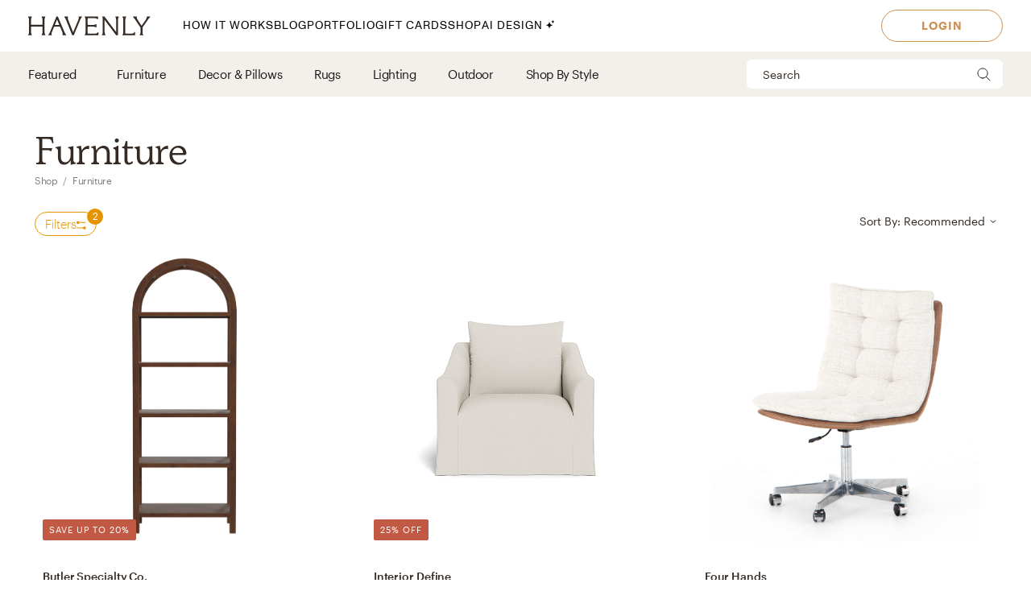

--- FILE ---
content_type: text/html; charset=utf-8
request_url: https://havenly.com/shop/category/furniture
body_size: 52153
content:
<!DOCTYPE html><html lang="en" data-test="document"><head><meta charSet="utf-8"/><meta content="width=device-width, initial-scale=1.0" name="viewport"/><title data-test="default-template__title">Shop Furniture | Havenly</title><meta name="description" content="Browse Furniture in the Havenly Shop." data-test="default-template__description"/><script type="application/ld+json">[{"@context":"https://schema.org/","@type":"BreadcrumbList","itemListElement":[{"@type":"ListItem","position":1,"name":"Shop","item":"https://havenly.com/shop"},{"@type":"ListItem","position":2,"name":"Furniture","item":"https://havenly.com/shop/furniture"}]}]</script><link rel="preload" as="font" type="font/woff2" crossorigin="anonymous" href="https://static.havenly.com/fonts/gt-walsheim/GT-Walsheim-Light.woff2"/><link rel="preload" as="font" type="font/woff2" crossorigin="anonymous" href="https://static.havenly.com/fonts/gt-walsheim/GT-Walsheim-Regular.woff2"/><link rel="preload" as="font" type="font/woff2" crossorigin="anonymous" href="https://static.havenly.com/fonts/gt-walsheim/GT-Walsheim-Medium.woff2"/><link rel="preload" as="font" type="font/woff2" crossorigin="anonymous" href="https://static.havenly.com/fonts/gt-walsheim/GT-Walsheim-Bold.woff2"/><link rel="preload" as="font" type="font/woff2" crossorigin="anonymous" href="https://static.havenly.com/fonts/gt-walsheim/GT-Walsheim-Regular-Oblique.woff2"/><link rel="preload" as="font" type="font/woff2" crossorigin="anonymous" href="https://static.havenly.com/fonts/simula/Simula-Book.woff2"/><link rel="preload" as="font" type="font/woff2" crossorigin="anonymous" href="https://static.havenly.com/fonts/simula/Simula-BookItalic.woff2"/><link rel="preload" as="font" type="font/woff2" crossorigin="anonymous" href="https://static.havenly.com/fonts/abc-monument-grotesk/ABCMonumentGrotesk-Regular.woff2"/><link rel="preload" as="font" type="font/woff2" crossorigin="anonymous" href="https://static.havenly.com/fonts/abc-monument-grotesk/ABCMonumentGrotesk-Medium.woff2"/><link rel="preload" as="font" type="font/woff2" crossorigin="anonymous" href="https://static.havenly.com/fonts/abc-monument-grotesk/ABCMonumentGrotesk-Bold.woff2"/><link rel="preload" as="font" type="font/woff2" crossorigin="anonymous" href="https://static.havenly.com/fonts/graphik/Graphik-Light-Web.woff2"/><link rel="preload" as="font" type="font/woff2" crossorigin="anonymous" href="https://static.havenly.com/fonts/graphik/Graphik-LightItalic-Web.woff2"/><link rel="preload" as="font" type="font/woff2" crossorigin="anonymous" href="https://static.havenly.com/fonts/graphik/Graphik-Regular-Web.woff2"/><link rel="preload" as="font" type="font/woff2" crossorigin="anonymous" href="https://static.havenly.com/fonts/graphik/Graphik-RegularItalic-Web.woff2"/><link rel="preload" as="font" type="font/woff2" crossorigin="anonymous" href="https://static.havenly.com/fonts/graphik/Graphik-Medium-Web.woff2"/><link rel="preload" as="font" type="font/woff2" crossorigin="anonymous" href="https://static.havenly.com/fonts/graphik/Graphik-MediumItalic-Web.woff2"/><link rel="preload" as="font" type="font/woff2" crossorigin="anonymous" href="https://static.havenly.com/fonts/graphik/Graphik-Semibold-Web.woff2"/><link rel="preload" as="font" type="font/woff2" crossorigin="anonymous" href="https://static.havenly.com/fonts/graphik/Graphik-SemiboldItalic-Web.woff2"/><link rel="preload" as="font" type="font/woff2" crossorigin="anonymous" href="https://static.havenly.com/fonts/graphik/Graphik-Bold-Web.woff2"/><link rel="preload" as="font" type="font/woff2" crossorigin="anonymous" href="https://static.havenly.com/fonts/graphik/Graphik-BoldItalic-Web.woff2"/><link data-test="default-template__canonical" rel="canonical" href="https://havenly.com/shop/category/furniture"/><meta name="facebook-domain-verification" content="nyvqfyxec8mlttb47xxx1lx7bj170c"/><meta data-test="default-template__index" name="robots" content="index,follow"/><meta name="next-head-count" content="28"/><link rel="preconnect" href="https://cdn.segment.com"/><link rel="dns-prefetch" href="https://cdn.segment.com"/><link rel="preconnect" href="https://static.havenly.com/"/><link rel="dns-prefetch" href="https://static.havenly.com/"/><meta charSet="utf-8"/><link rel="icon" href="/static/favicon.ico" sizes="any"/><link rel="icon" href="/static/favicon-16x16.png" type="image/png"/><link rel="icon" href="/static/favicon.svg" type="image/svg+xml"/><link rel="apple-touch-icon" href="/static/apple-touch-icon.png"/><link rel="preload" href="/_next/static/css/93f045d819b9a750.css" as="style"/><link rel="stylesheet" href="/_next/static/css/93f045d819b9a750.css" data-n-g=""/><link rel="preload" href="/_next/static/css/dc93db6eb80328fa.css" as="style"/><link rel="stylesheet" href="/_next/static/css/dc93db6eb80328fa.css" data-n-p=""/><link rel="preload" href="/_next/static/css/14e39e34ab93e58f.css" as="style"/><link rel="stylesheet" href="/_next/static/css/14e39e34ab93e58f.css" data-n-p=""/><link rel="preload" href="/_next/static/css/75f98f2a31a856ed.css" as="style"/><link rel="stylesheet" href="/_next/static/css/75f98f2a31a856ed.css" data-n-p=""/><link rel="preload" href="/_next/static/css/ec57b01e2d0bda47.css" as="style"/><link rel="stylesheet" href="/_next/static/css/ec57b01e2d0bda47.css" data-n-p=""/><link rel="preload" href="/_next/static/css/9fdaecac9c719a24.css" as="style"/><link rel="stylesheet" href="/_next/static/css/9fdaecac9c719a24.css" data-n-p=""/><noscript data-n-css=""></noscript><script defer="" nomodule="" src="/_next/static/chunks/polyfills-c67a75d1b6f99dc8.js"></script><script src="/_next/static/chunks/webpack-d59987c319c49ae0.js" defer=""></script><script src="/_next/static/chunks/framework-275dc5f5cebfdd72.js" defer=""></script><script src="/_next/static/chunks/main-5e618ee7e8569f44.js" defer=""></script><script src="/_next/static/chunks/pages/_app-89685133f4fadc7f.js" defer=""></script><script src="/_next/static/chunks/3860-3bcdcfcaa4b943f2.js" defer=""></script><script src="/_next/static/chunks/502-8d197f3fb7fb09dd.js" defer=""></script><script src="/_next/static/chunks/6130-21f4f350a0629803.js" defer=""></script><script src="/_next/static/chunks/9303-ea2a7d1a4f7d8df5.js" defer=""></script><script src="/_next/static/chunks/9382-0e7fe7b197fdddb7.js" defer=""></script><script src="/_next/static/chunks/9738-ebc7628ddd20fb6c.js" defer=""></script><script src="/_next/static/chunks/9894-899285b52422629d.js" defer=""></script><script src="/_next/static/chunks/6456-315027a6c0ef028c.js" defer=""></script><script src="/_next/static/chunks/201-d44a12ff0e961344.js" defer=""></script><script src="/_next/static/chunks/8747-477e615db798dcc8.js" defer=""></script><script src="/_next/static/chunks/4330-23c2bc1f0cf824df.js" defer=""></script><script src="/_next/static/chunks/6497-4099159d1c28df0e.js" defer=""></script><script src="/_next/static/chunks/2000-a3bb2cb5cc553a3d.js" defer=""></script><script src="/_next/static/chunks/7072-551a2e5715c9bdd7.js" defer=""></script><script src="/_next/static/chunks/3808-f61cb3bae96e33a5.js" defer=""></script><script src="/_next/static/chunks/2288-729a19c53fbd8ce0.js" defer=""></script><script src="/_next/static/chunks/9395-805e99ec10bbf126.js" defer=""></script><script src="/_next/static/chunks/9845-b6b61987cbaccfa3.js" defer=""></script><script src="/_next/static/chunks/8742-d0cb7590c82b3354.js" defer=""></script><script src="/_next/static/chunks/6464-a55573c442fb2b19.js" defer=""></script><script src="/_next/static/chunks/9753-f9c54425fe460f65.js" defer=""></script><script src="/_next/static/chunks/pages/shop/category/%5Bslug%5D-ff44a396520b6bbc.js" defer=""></script><script src="/_next/static/80954def1e14821f894003e3af102ff77ea788cd_prod/_buildManifest.js" defer=""></script><script src="/_next/static/80954def1e14821f894003e3af102ff77ea788cd_prod/_ssgManifest.js" defer=""></script></head><body><div id="__next" data-reactroot=""><div data-test="default-template" class="not-snackbar styles_Body__fSeiO DefaultTemplate_Page__ZM87n"><div class="Header_HeaderContainer__lOhrI styles_Body__fSeiO Header_isPositionFixed__2giA9" style="top:0" id="HeaderWrapper" data-test="nav__role-logged-out"><div class="MobileHeader_MobileHeader__2fhON"><div class="MobileHeader_Header__79RKN"><a role="button" aria-label="Havenly Logo" class="MobileHeader_Logo__yyA8F" href="/"><svg width="105" height="17" viewBox="0 0 105 17" fill="none" xmlns="http://www.w3.org/2000/svg"><g clip-path="url(#a)" fill="#362B24"><path d="M14.399 2.461c.084-.437.26-.852.52-1.22a.295.295 0 0 0 .031-.322.314.314 0 0 0-.119-.123.335.335 0 0 0-.168-.046h-2.501a.335.335 0 0 0-.169.046.314.314 0 0 0-.154.287.294.294 0 0 0 .061.157c.26.369.439.784.526 1.221.117.64.17 1.29.155 1.94v2.834c0 .164-.069.321-.19.437a.666.666 0 0 1-.46.181H3.409a.666.666 0 0 1-.458-.181.606.606 0 0 1-.19-.437V4.401c-.017-.65.033-1.3.147-1.94.086-.437.265-.852.526-1.22a.301.301 0 0 0-.09-.443.336.336 0 0 0-.166-.048H.673a.337.337 0 0 0-.17.046.316.316 0 0 0-.119.122.298.298 0 0 0 .025.322c.262.368.442.784.53 1.221.117.64.169 1.29.155 1.94v8.675a9.786 9.786 0 0 1-.156 1.948 3.151 3.151 0 0 1-.53 1.234.301.301 0 0 0 .094.447c.052.03.11.045.17.045h2.505c.06 0 .12-.015.17-.045a.316.316 0 0 0 .12-.124.298.298 0 0 0-.026-.323 3.152 3.152 0 0 1-.534-1.234 9.774 9.774 0 0 1-.155-1.951V9.88c0-.164.069-.32.19-.437a.666.666 0 0 1 .458-.181h8.526c.172 0 .337.065.458.18.122.116.19.274.191.438v3.193a9.635 9.635 0 0 1-.157 1.951 3.15 3.15 0 0 1-.524 1.23.3.3 0 0 0 .094.453c.053.03.113.044.174.043h2.5a.337.337 0 0 0 .168-.048c.05-.03.09-.073.117-.124a.297.297 0 0 0-.028-.32 3.109 3.109 0 0 1-.518-1.234 9.606 9.606 0 0 1-.158-1.951V4.4c-.014-.65.038-1.3.156-1.94ZM31.783 15.045a19.632 19.632 0 0 1-.823-1.732l-.01-.023a1.254 1.254 0 0 1-.067-.146 1.51 1.51 0 0 0-.089-.188L25.694.938a.316.316 0 0 0-.12-.137.338.338 0 0 0-.18-.051h-.743a.334.334 0 0 0-.18.05.312.312 0 0 0-.121.138l-4.99 12.02-.012.04a1.415 1.415 0 0 1-.116.291.09.09 0 0 0 0 .024 16.33 16.33 0 0 1-.817 1.711 6.546 6.546 0 0 1-.853 1.215.298.298 0 0 0-.052.332c.026.055.068.101.12.133.053.033.114.05.177.05h2.274a.34.34 0 0 0 .153-.039.321.321 0 0 0 .116-.102.302.302 0 0 0 .028-.291 2.146 2.146 0 0 1-.128-1.234c.133-.643.33-1.272.59-1.878l1.419-3.415a.622.622 0 0 1 .238-.284.668.668 0 0 1 .364-.106h4.206c.13 0 .256.036.363.105.107.069.19.167.238.281l1.435 3.4a8.91 8.91 0 0 1 .618 1.89c.08.413.035.84-.128 1.231a.299.299 0 0 0 .026.294c.03.044.07.08.117.104a.34.34 0 0 0 .154.038h2.483a.337.337 0 0 0 .177-.052.316.316 0 0 0 .118-.135.3.3 0 0 0-.056-.333 5.503 5.503 0 0 1-.83-1.183ZM26.909 7.99h-3.896l1.93-4.652 1.966 4.652ZM45.842.75H43.64a.338.338 0 0 0-.153.036.305.305 0 0 0-.148.39c.152.406.182.844.086 1.264-.15.666-.365 1.316-.644 1.942l-4.156 9.812-3.917-9.84A8.91 8.91 0 0 1 34.1 2.4a1.763 1.763 0 0 1 .197-1.181.29.29 0 0 0 0-.31.315.315 0 0 0-.117-.115.334.334 0 0 0-.16-.043h-2.56a.336.336 0 0 0-.179.052.314.314 0 0 0-.119.136.293.293 0 0 0 .06.332c.347.382.638.808.863 1.266.25.485.562 1.187.928 2.089l4.779 11.928a.314.314 0 0 0 .12.144.338.338 0 0 0 .183.055h.811a.336.336 0 0 0 .18-.05.314.314 0 0 0 .121-.138L44.258 4.56a21.56 21.56 0 0 1 .945-2.04c.235-.451.53-.871.878-1.25a.295.295 0 0 0 .06-.334.312.312 0 0 0-.12-.135.334.334 0 0 0-.178-.05ZM59.962 14.107a.339.339 0 0 0-.203.005.32.32 0 0 0-.16.12 2.47 2.47 0 0 1-1.118.88c-.415.162-1.073.244-1.953.244h-4.944a.666.666 0 0 1-.458-.182.605.605 0 0 1-.19-.437v-4.76c0-.164.068-.321.19-.437a.666.666 0 0 1 .458-.182h3.528a7.9 7.9 0 0 1 1.83.155c.36.09.693.26.97.496a.34.34 0 0 0 .35.052.321.321 0 0 0 .14-.114.3.3 0 0 0 .052-.169V7.524a.3.3 0 0 0-.055-.168.322.322 0 0 0-.142-.113.333.333 0 0 0-.349.052c-.283.239-.62.413-.984.51-.598.129-1.21.183-1.824.163h-3.516a.666.666 0 0 1-.458-.182.606.606 0 0 1-.19-.436V2.762c0-.164.069-.321.19-.437a.666.666 0 0 1 .458-.181h4.503a7.742 7.742 0 0 1 2.071.206 2.68 2.68 0 0 1 1.146.654.337.337 0 0 0 .356.079.316.316 0 0 0 .146-.115.294.294 0 0 0 .052-.173V1.06a.3.3 0 0 0-.09-.216.33.33 0 0 0-.224-.094H48.85a.337.337 0 0 0-.168.047.316.316 0 0 0-.118.123.297.297 0 0 0 .026.32c.26.367.435.781.514 1.217.11.65.158 1.308.143 1.967v8.784c.014.648-.03 1.296-.133 1.936-.067.4-.241.777-.506 1.093a.297.297 0 0 0-.05.332c.026.054.067.1.12.132.052.032.113.05.176.049h11.026a.337.337 0 0 0 .23-.09.308.308 0 0 0 .093-.22v-2.036a.3.3 0 0 0-.067-.187.325.325 0 0 0-.173-.11ZM77.237.75h-2.343a.337.337 0 0 0-.17.047.315.315 0 0 0-.12.125.298.298 0 0 0 .032.324c.26.357.433.765.508 1.194.11.654.159 1.316.145 1.978v9.543L65.367.878a.338.338 0 0 0-.264-.128H63.67a.337.337 0 0 0-.17.047.316.316 0 0 0-.119.124.297.297 0 0 0 .03.323l.487.633v11.2c.014.658-.036 1.316-.147 1.966-.079.435-.254.85-.514 1.215a.301.301 0 0 0 .094.447c.05.03.11.045.17.045h2.343c.06.001.12-.014.172-.043a.317.317 0 0 0 .123-.123.299.299 0 0 0-.025-.326 3.152 3.152 0 0 1-.53-1.234 9.626 9.626 0 0 1-.156-1.951V3.65l9.83 12.97c.03.04.07.073.115.095a.34.34 0 0 0 .149.035h.972a.333.333 0 0 0 .23-.09.303.303 0 0 0 .095-.22V4.42a9.972 9.972 0 0 1 .156-1.965c.08-.435.258-.85.522-1.213a.301.301 0 0 0-.092-.445.337.337 0 0 0-.168-.047ZM91.262 13.882a.337.337 0 0 0-.21.018.317.317 0 0 0-.155.138c-.242.462-.644.83-1.138 1.044-.453.188-1.181.274-2.166.274h-3.88a.666.666 0 0 1-.46-.181.605.605 0 0 1-.19-.438V4.407a10.82 10.82 0 0 1 .133-1.967c.083-.43.269-.836.542-1.187a.302.302 0 0 0 .038-.328.316.316 0 0 0-.12-.128.337.337 0 0 0-.174-.047h-2.507c-.06 0-.12.016-.172.047a.313.313 0 0 0-.119.128.3.3 0 0 0 .037.328c.279.348.463.756.538 1.187.104.652.149 1.31.134 1.969v8.844a9.287 9.287 0 0 1-.144 1.831c-.078.422-.26.82-.528 1.165a.297.297 0 0 0-.037.326.315.315 0 0 0 .12.127c.051.031.11.048.171.048h10.208a.339.339 0 0 0 .233-.089.31.31 0 0 0 .098-.22v-2.255a.3.3 0 0 0-.07-.194.327.327 0 0 0-.182-.11ZM104.324.938a.315.315 0 0 0-.12-.138.334.334 0 0 0-.181-.05h-2.391a.322.322 0 0 0-.256.121.302.302 0 0 0-.057.268c.082.409.027.832-.157 1.21-.282.62-.625 1.212-1.024 1.77l-3.17 4.546-3.042-4.534a8.044 8.044 0 0 1-.93-1.738 1.65 1.65 0 0 1-.043-1.205.297.297 0 0 0-.024-.297.32.32 0 0 0-.119-.104.337.337 0 0 0-.156-.037h-2.69a.336.336 0 0 0-.18.055.313.313 0 0 0-.117.14.296.296 0 0 0 .074.337c.406.393.778.816 1.113 1.265.358.466.787 1.073 1.276 1.8l3.912 5.875v3.585a6.137 6.137 0 0 1-.138 1.572 2.124 2.124 0 0 1-.515.847.297.297 0 0 0-.064.337.314.314 0 0 0 .12.136.336.336 0 0 0 .18.051h2.504a.335.335 0 0 0 .18-.05.313.313 0 0 0 .12-.137.297.297 0 0 0-.063-.337c-.24-.24-.417-.53-.516-.847a6.044 6.044 0 0 1-.138-1.572v-3.713l3.96-5.655c.535-.774.984-1.396 1.366-1.85.366-.464.769-.9 1.205-1.304a.297.297 0 0 0 .081-.347Z"></path></g><defs><clipPath id="a"><path fill="#fff" transform="translate(.348 .75)" d="M0 0h104v16H0z"></path></clipPath></defs></svg></a><div class="MobileHeader_IconContainer__JWRxi"><button type="button" aria-label="Open Menu" class="MobileHeader_Hamburguer__0_ycF" data-test="configurable-nav__toggle-mobile"><div class="MobileHeader_Line__uIrug"></div><div class="MobileHeader_Line__uIrug"></div><div class="MobileHeader_Line__uIrug"></div></button></div></div><nav class="MobileHeader_Nav__U_7AK" data-test="nav-mobile"><div class="styles_Container__bRd5l MobileHeader_Content__EpT_R"><div class="styles_Container__bRd5l"><div class="ShopSubPage_ListWrapper__x3IqK"><button type="button" class="styles_Title2__AYSNu styles_Core4__mAt5T ShopSubPage_Header__Psv23"><svg width="6" height="12" viewBox="0 0 6 12" fill="none" xmlns="http://www.w3.org/2000/svg"><path d="M7 13 1 7l6-6" stroke="#304561" stroke-linecap="round" stroke-linejoin="round"></path></svg><span>Back</span></button><div class="ShopSubPage_CategoryChildrenList__mKUMc"><div class="ShopSubPage_ShopHome__AzRXb"><a href="/shop">Shop Home</a></div><div class="Divider_Divider__T1ENr"></div><div class="ShopSubPage_MerchGroupCategoryAccordion__kWk_R ShopSubPage_IsHighLighted__n_QgI"><button type="button" class="AccordionItem_HeaderButton__itMhW ShopSubPage_AccordionHeader__xy45n"><span class="AccordionItem_Title__QClV2">Featured</span><div class="AccordionItem_Icon__UkKs0 ShopSubPage_AccordionIcon__5IqBe"><svg width="24" height="24" viewBox="0 0 24 24" xmlns="http://www.w3.org/2000/svg"><path d="M12 5v14M5 12h14"></path></svg></div></button><div class="AccordionItem_AccordionBody__hKVeH"><div class="ShopSubPage_MerchGroupCategoryList__SbRTm"><div class="ShopSubPage_MerchGroupWrapper__w_6sn"><a href="/shop/collection/interior-define" class="ShopSubPage_MerchGroup__jHQAH">Interior Define</a></div><div class="ShopSubPage_MerchGroupWrapper__w_6sn"><a href="/shop/collection/the-inside-by-havenly" class="ShopSubPage_MerchGroup__jHQAH">The Inside</a></div><div class="ShopSubPage_MerchGroupWrapper__w_6sn"><a href="/shop/collection/burrow" class="ShopSubPage_MerchGroup__jHQAH">Burrow</a></div><div class="ShopSubPage_MerchGroupWrapper__w_6sn"><a href="/shop/collection/the-citizenry" class="ShopSubPage_MerchGroup__jHQAH">The Citizenry</a></div><div class="ShopSubPage_MerchGroupWrapper__w_6sn"><a href="/shop/collection/st-frank" class="ShopSubPage_MerchGroup__jHQAH">St. Frank</a></div><div class="ShopSubPage_MerchGroupWrapper__w_6sn"><a href="/shop/collection/four-hands-artwork" class="ShopSubPage_MerchGroup__jHQAH">Four Hands x Havenly</a></div><div class="ShopSubPage_MerchGroupWrapper__w_6sn"><a href="/shop/collection/havenly-essentials" class="ShopSubPage_MerchGroup__jHQAH">Havenly Essentials</a></div><div class="ShopSubPage_MerchGroupWrapper__w_6sn"><a href="/shop/collection/havenly-lighting" class="ShopSubPage_MerchGroup__jHQAH">Havenly Lighting Collection</a></div></div></div><div class="Divider_Divider__T1ENr ShopSubPage_AccordionDivider__mXmk2"></div></div><div class="ShopSubPage_MerchGroupCategoryAccordion__kWk_R ShopSubPage_isSelected__lbvN_"><button type="button" class="AccordionItem_HeaderButton__itMhW ShopSubPage_AccordionHeader__xy45n"><span class="AccordionItem_Title__QClV2">Furniture</span><div class="AccordionItem_Icon__UkKs0 ShopSubPage_AccordionIcon__5IqBe"><svg width="24" height="24" viewBox="0 0 24 24" xmlns="http://www.w3.org/2000/svg"><path d="M12 5v14M5 12h14"></path></svg></div></button><div class="AccordionItem_AccordionBody__hKVeH"><div class="ShopSubPage_MerchGroupCategoryList__SbRTm"><div class="ShopSubPage_SubCategoryAccordion__MwpPG"><button type="button" class="AccordionItem_HeaderButton__itMhW"><span class="AccordionItem_Title__QClV2">Living Room</span></button><div class="AccordionItem_AccordionBody__hKVeH"><ul class="ShopSubPage_CategoryChildren__Y_fjs"><li><a class="ShopSubPage_MerchGroup__jHQAH ShopSubPage_IsSubCategory__u3NtG" href="/shop/category/living-room-furniture">View All</a></li><li><a href="/shop/collection/sofas-sectionals" class="ShopSubPage_MerchGroup__jHQAH ShopSubPage_IsSubCategory__u3NtG">Sofas &amp; Sectionals</a></li><li><a href="/shop/collection/coffee-tables" class="ShopSubPage_MerchGroup__jHQAH ShopSubPage_IsSubCategory__u3NtG">Coffee Tables</a></li><li><a href="/shop/collection/accent-tables" class="ShopSubPage_MerchGroup__jHQAH ShopSubPage_IsSubCategory__u3NtG">Accent Tables</a></li><li><a href="/shop/collection/media-consoles" class="ShopSubPage_MerchGroup__jHQAH ShopSubPage_IsSubCategory__u3NtG">Media Consoles</a></li><li><a href="/shop/collection/bookcases-shelves" class="ShopSubPage_MerchGroup__jHQAH ShopSubPage_IsSubCategory__u3NtG">Bookcases &amp; Shelves</a></li><li><a href="/shop/collection/accent-chairs" class="ShopSubPage_MerchGroup__jHQAH ShopSubPage_IsSubCategory__u3NtG">Accent Chairs</a></li><li><a href="/shop/collection/benches-ottomans-poufs" class="ShopSubPage_MerchGroup__jHQAH ShopSubPage_IsSubCategory__u3NtG">Benches, Ottomans &amp; Poufs</a></li></ul></div></div><div class="ShopSubPage_SubCategoryAccordion__MwpPG"><button type="button" class="AccordionItem_HeaderButton__itMhW"><span class="AccordionItem_Title__QClV2">Dining Room</span></button><div class="AccordionItem_AccordionBody__hKVeH"><ul class="ShopSubPage_CategoryChildren__Y_fjs"><li><a class="ShopSubPage_MerchGroup__jHQAH ShopSubPage_IsSubCategory__u3NtG" href="/shop/category/dining-room-furniture">View All</a></li><li><a href="/shop/collection/dining-tables" class="ShopSubPage_MerchGroup__jHQAH ShopSubPage_IsSubCategory__u3NtG">Dining Tables</a></li><li><a href="/shop/collection/dining-chairs" class="ShopSubPage_MerchGroup__jHQAH ShopSubPage_IsSubCategory__u3NtG">Dining Chairs</a></li><li><a href="/shop/collection/buffets-sideboards" class="ShopSubPage_MerchGroup__jHQAH ShopSubPage_IsSubCategory__u3NtG">Buffets &amp; Sideboards</a></li><li><a href="/shop/collection/bar-counter-stools" class="ShopSubPage_MerchGroup__jHQAH ShopSubPage_IsSubCategory__u3NtG">Bar &amp; Counter Stools</a></li></ul></div></div><div class="ShopSubPage_SubCategoryAccordion__MwpPG"><button type="button" class="AccordionItem_HeaderButton__itMhW"><span class="AccordionItem_Title__QClV2">Bedroom</span></button><div class="AccordionItem_AccordionBody__hKVeH"><ul class="ShopSubPage_CategoryChildren__Y_fjs"><li><a class="ShopSubPage_MerchGroup__jHQAH ShopSubPage_IsSubCategory__u3NtG" href="/shop/category/bedroom-furniture">View All</a></li><li><a href="/shop/collection/beds-headboards" class="ShopSubPage_MerchGroup__jHQAH ShopSubPage_IsSubCategory__u3NtG">Beds &amp; Headboards</a></li><li><a href="/shop/collection/dressers" class="ShopSubPage_MerchGroup__jHQAH ShopSubPage_IsSubCategory__u3NtG">Dressers</a></li><li><a href="/shop/collection/nightstands" class="ShopSubPage_MerchGroup__jHQAH ShopSubPage_IsSubCategory__u3NtG">Nightstands</a></li></ul></div></div><div class="ShopSubPage_SubCategoryAccordion__MwpPG"><button type="button" class="AccordionItem_HeaderButton__itMhW"><span class="AccordionItem_Title__QClV2">Home Office</span></button><div class="AccordionItem_AccordionBody__hKVeH"><ul class="ShopSubPage_CategoryChildren__Y_fjs"><li><a class="ShopSubPage_MerchGroup__jHQAH ShopSubPage_IsSubCategory__u3NtG" href="/shop/category/home-office-furniture">View All</a></li><li><a href="/shop/collection/bookcases-shelves" class="ShopSubPage_MerchGroup__jHQAH ShopSubPage_IsSubCategory__u3NtG">Bookcases &amp; Shelves</a></li><li><a href="/shop/collection/desks" class="ShopSubPage_MerchGroup__jHQAH ShopSubPage_IsSubCategory__u3NtG">Desks</a></li><li><a href="/shop/collection/office-chairs" class="ShopSubPage_MerchGroup__jHQAH ShopSubPage_IsSubCategory__u3NtG">Office Chairs</a></li></ul></div></div></div></div><div class="Divider_Divider__T1ENr ShopSubPage_AccordionDivider__mXmk2"></div></div><div class="ShopSubPage_MerchGroupCategoryAccordion__kWk_R"><button type="button" class="AccordionItem_HeaderButton__itMhW ShopSubPage_AccordionHeader__xy45n"><span class="AccordionItem_Title__QClV2">Decor &amp; Pillows</span><div class="AccordionItem_Icon__UkKs0 ShopSubPage_AccordionIcon__5IqBe"><svg width="24" height="24" viewBox="0 0 24 24" xmlns="http://www.w3.org/2000/svg"><path d="M12 5v14M5 12h14"></path></svg></div></button><div class="AccordionItem_AccordionBody__hKVeH"><div class="ShopSubPage_MerchGroupCategoryList__SbRTm"><a href="/shop/category/decor-pillows" class="ShopSubPage_MerchGroup__jHQAH">View All</a><div class="ShopSubPage_MerchGroupWrapper__w_6sn"><a href="/shop/collection/decorative-accessories" class="ShopSubPage_MerchGroup__jHQAH">Decorative Accessories</a></div><div class="ShopSubPage_MerchGroupWrapper__w_6sn"><a href="/shop/collection/art" class="ShopSubPage_MerchGroup__jHQAH">Art</a></div><div class="ShopSubPage_MerchGroupWrapper__w_6sn"><a href="/shop/collection/mirrors" class="ShopSubPage_MerchGroup__jHQAH">Mirrors </a></div><div class="ShopSubPage_MerchGroupWrapper__w_6sn"><a href="/shop/collection/bedding-bath" class="ShopSubPage_MerchGroup__jHQAH">Bedding &amp; Bath</a></div><div class="ShopSubPage_MerchGroupWrapper__w_6sn"><a href="/shop/collection/wallpaper" class="ShopSubPage_MerchGroup__jHQAH">Wallpaper</a></div><div class="ShopSubPage_MerchGroupWrapper__w_6sn"><a href="/shop/collection/throw-pillows" class="ShopSubPage_MerchGroup__jHQAH">Throw Pillows</a></div><div class="ShopSubPage_MerchGroupWrapper__w_6sn"><a href="/shop/collection/blankets-throws" class="ShopSubPage_MerchGroup__jHQAH">Blankets &amp; Throws</a></div><div class="ShopSubPage_MerchGroupWrapper__w_6sn"><a href="/shop/collection/vases-botanicals" class="ShopSubPage_MerchGroup__jHQAH">Vases &amp; Botanicals</a></div></div></div><div class="Divider_Divider__T1ENr ShopSubPage_AccordionDivider__mXmk2"></div></div><div class="ShopSubPage_MerchGroupCategoryAccordion__kWk_R"><button type="button" class="AccordionItem_HeaderButton__itMhW ShopSubPage_AccordionHeader__xy45n"><span class="AccordionItem_Title__QClV2">Rugs</span><div class="AccordionItem_Icon__UkKs0 ShopSubPage_AccordionIcon__5IqBe"><svg width="24" height="24" viewBox="0 0 24 24" xmlns="http://www.w3.org/2000/svg"><path d="M12 5v14M5 12h14"></path></svg></div></button><div class="AccordionItem_AccordionBody__hKVeH"><div class="ShopSubPage_MerchGroupCategoryList__SbRTm"><a href="/shop/category/rugs" class="ShopSubPage_MerchGroup__jHQAH">View All</a><div class="ShopSubPage_MerchGroupWrapper__w_6sn"><a href="/shop/collection/solid-rugs" class="ShopSubPage_MerchGroup__jHQAH">Solid Rugs</a></div><div class="ShopSubPage_MerchGroupWrapper__w_6sn"><a href="/shop/collection/patterned-rugs" class="ShopSubPage_MerchGroup__jHQAH">Patterned Rugs</a></div></div></div><div class="Divider_Divider__T1ENr ShopSubPage_AccordionDivider__mXmk2"></div></div><div class="ShopSubPage_MerchGroupCategoryAccordion__kWk_R"><button type="button" class="AccordionItem_HeaderButton__itMhW ShopSubPage_AccordionHeader__xy45n"><span class="AccordionItem_Title__QClV2">Lighting</span><div class="AccordionItem_Icon__UkKs0 ShopSubPage_AccordionIcon__5IqBe"><svg width="24" height="24" viewBox="0 0 24 24" xmlns="http://www.w3.org/2000/svg"><path d="M12 5v14M5 12h14"></path></svg></div></button><div class="AccordionItem_AccordionBody__hKVeH"><div class="ShopSubPage_MerchGroupCategoryList__SbRTm"><a href="/shop/category/lighting" class="ShopSubPage_MerchGroup__jHQAH">View All</a><div class="ShopSubPage_MerchGroupWrapper__w_6sn"><a href="/shop/collection/light-fixtures" class="ShopSubPage_MerchGroup__jHQAH">Light Fixtures</a></div><div class="ShopSubPage_MerchGroupWrapper__w_6sn"><a href="/shop/collection/table-lamps" class="ShopSubPage_MerchGroup__jHQAH">Table Lamps</a></div><div class="ShopSubPage_MerchGroupWrapper__w_6sn"><a href="/shop/collection/floor-lamps" class="ShopSubPage_MerchGroup__jHQAH">Floor Lamps</a></div></div></div><div class="Divider_Divider__T1ENr ShopSubPage_AccordionDivider__mXmk2"></div></div><div class="ShopSubPage_MerchGroupCategoryAccordion__kWk_R"><button type="button" class="AccordionItem_HeaderButton__itMhW ShopSubPage_AccordionHeader__xy45n"><span class="AccordionItem_Title__QClV2">Outdoor</span><div class="AccordionItem_Icon__UkKs0 ShopSubPage_AccordionIcon__5IqBe"><svg width="24" height="24" viewBox="0 0 24 24" xmlns="http://www.w3.org/2000/svg"><path d="M12 5v14M5 12h14"></path></svg></div></button><div class="AccordionItem_AccordionBody__hKVeH"><div class="ShopSubPage_MerchGroupCategoryList__SbRTm"><a href="/shop/category/outdoor" class="ShopSubPage_MerchGroup__jHQAH">View All</a></div></div><div class="Divider_Divider__T1ENr ShopSubPage_AccordionDivider__mXmk2"></div></div><div class="ShopSubPage_MerchGroupCategoryAccordion__kWk_R"><button type="button" class="AccordionItem_HeaderButton__itMhW ShopSubPage_AccordionHeader__xy45n"><span class="AccordionItem_Title__QClV2">Shop By Style</span><div class="AccordionItem_Icon__UkKs0 ShopSubPage_AccordionIcon__5IqBe"><svg width="24" height="24" viewBox="0 0 24 24" xmlns="http://www.w3.org/2000/svg"><path d="M12 5v14M5 12h14"></path></svg></div></button><div class="AccordionItem_AccordionBody__hKVeH"><div class="ShopSubPage_MerchGroupCategoryList__SbRTm"><a href="/shop/category/shop-by-style" class="ShopSubPage_MerchGroup__jHQAH">View All</a></div></div><div class="Divider_Divider__T1ENr ShopSubPage_AccordionDivider__mXmk2"></div></div></div></div><div class="ShopSubPage_CarouselWrapper__IbmYi"><div class="ShopSubPage_Pagination__BRkuo"></div><div class="swiper-container ShopSubPage_Carousel__FGpon"><div class="swiper-wrapper"><div class="swiper-slide"><a href="/shop/collection/interior-define" role="button" class="ShopSubPage_ImageWrapper__x_idY"><div class=""><div class="AspectRatioBox_AspectRatioBox__sziJu " style="padding-top:calc(0.6188340807174888 * 100%)"><div class="AspectRatioBox_AspectRatioBoxInside__vL8rH"><picture><source srcSet="https://images.prismic.io/havenly-cms/aWab8QIvOtkhBdce_DropDownCardID.png?auto=format%2Ccompress&amp;rect=0%2C0%2C446%2C276&amp;w=446&amp;h=276&amp;dpr=2 3x, https://images.prismic.io/havenly-cms/aWab8QIvOtkhBdce_DropDownCardID.png?auto=format%2Ccompress&amp;rect=0%2C0%2C446%2C276&amp;w=446&amp;h=276&amp;dpr=2 2x, https://images.prismic.io/havenly-cms/aWab8QIvOtkhBdce_DropDownCardID.png?auto=format%2Ccompress&amp;rect=0%2C0%2C446%2C276&amp;w=446&amp;h=276&amp;dpr=1"/><img alt="" srcSet="https://images.prismic.io/havenly-cms/aWab8QIvOtkhBdce_DropDownCardID.png?auto=format%2Ccompress&amp;rect=0%2C0%2C446%2C276&amp;w=446&amp;h=276&amp;dpr=2 3x, https://images.prismic.io/havenly-cms/aWab8QIvOtkhBdce_DropDownCardID.png?auto=format%2Ccompress&amp;rect=0%2C0%2C446%2C276&amp;w=446&amp;h=276&amp;dpr=2 2x, https://images.prismic.io/havenly-cms/aWab8QIvOtkhBdce_DropDownCardID.png?auto=format%2Ccompress&amp;rect=0%2C0%2C446%2C276&amp;w=446&amp;h=276&amp;dpr=1" class="PrismicImage_PrismicImage__tXHHs" width="446" height="276" loading="eager"/></picture></div></div></div><p class="styles_Title2__AYSNu ShopSubPage_ImageLabel__R0WAQ">25% off Interior Define</p></a></div><div class="swiper-slide"><a href="/shop/collection/sale" role="button" class="ShopSubPage_ImageWrapper__x_idY"><div class=""><div class="AspectRatioBox_AspectRatioBox__sziJu " style="padding-top:calc(0.6188340807174888 * 100%)"><div class="AspectRatioBox_AspectRatioBoxInside__vL8rH"><picture><source srcSet="https://images.prismic.io/havenly-cms/aWab8gIvOtkhBdcf_DropDownCardMain.png?auto=format%2Ccompress&amp;dpr=2 3x, https://images.prismic.io/havenly-cms/aWab8gIvOtkhBdcf_DropDownCardMain.png?auto=format%2Ccompress&amp;dpr=2 2x, https://images.prismic.io/havenly-cms/aWab8gIvOtkhBdcf_DropDownCardMain.png?auto=format%2Ccompress&amp;dpr=1"/><img alt="" srcSet="https://images.prismic.io/havenly-cms/aWab8gIvOtkhBdcf_DropDownCardMain.png?auto=format%2Ccompress&amp;dpr=2 3x, https://images.prismic.io/havenly-cms/aWab8gIvOtkhBdcf_DropDownCardMain.png?auto=format%2Ccompress&amp;dpr=2 2x, https://images.prismic.io/havenly-cms/aWab8gIvOtkhBdcf_DropDownCardMain.png?auto=format%2Ccompress&amp;dpr=1" class="PrismicImage_PrismicImage__tXHHs" width="446" height="276" loading="eager"/></picture></div></div></div><p class="styles_Title2__AYSNu ShopSubPage_ImageLabel__R0WAQ">Winter Refresh Sale</p></a></div><div class="swiper-slide"><a href="/shop/collection/inspired-modern" role="button" class="ShopSubPage_ImageWrapper__x_idY"><div class=""><div class="AspectRatioBox_AspectRatioBox__sziJu " style="padding-top:calc(0.6188340807174888 * 100%)"><div class="AspectRatioBox_AspectRatioBoxInside__vL8rH"><picture><source srcSet="https://images.prismic.io/havenly-cms/54122ff4-396b-4ff8-9e6b-20c8d8997910_merch+group+hero+-+inspired+modern.png?auto=format%2Ccompress&amp;rect=0%2C337%2C1150%2C712&amp;w=446&amp;h=276&amp;dpr=2 3x, https://images.prismic.io/havenly-cms/54122ff4-396b-4ff8-9e6b-20c8d8997910_merch+group+hero+-+inspired+modern.png?auto=format%2Ccompress&amp;rect=0%2C337%2C1150%2C712&amp;w=446&amp;h=276&amp;dpr=2 2x, https://images.prismic.io/havenly-cms/54122ff4-396b-4ff8-9e6b-20c8d8997910_merch+group+hero+-+inspired+modern.png?auto=format%2Ccompress&amp;rect=0%2C337%2C1150%2C712&amp;w=446&amp;h=276&amp;dpr=1"/><img alt="" srcSet="https://images.prismic.io/havenly-cms/54122ff4-396b-4ff8-9e6b-20c8d8997910_merch+group+hero+-+inspired+modern.png?auto=format%2Ccompress&amp;rect=0%2C337%2C1150%2C712&amp;w=446&amp;h=276&amp;dpr=2 3x, https://images.prismic.io/havenly-cms/54122ff4-396b-4ff8-9e6b-20c8d8997910_merch+group+hero+-+inspired+modern.png?auto=format%2Ccompress&amp;rect=0%2C337%2C1150%2C712&amp;w=446&amp;h=276&amp;dpr=2 2x, https://images.prismic.io/havenly-cms/54122ff4-396b-4ff8-9e6b-20c8d8997910_merch+group+hero+-+inspired+modern.png?auto=format%2Ccompress&amp;rect=0%2C337%2C1150%2C712&amp;w=446&amp;h=276&amp;dpr=1" class="PrismicImage_PrismicImage__tXHHs" width="446" height="276" loading="eager"/></picture></div></div></div><p class="styles_Title2__AYSNu ShopSubPage_ImageLabel__R0WAQ">Inspired Modern</p></a></div><div class="swiper-slide"><a href="/shop/collection/the-inside-curtains" role="button" class="ShopSubPage_ImageWrapper__x_idY"><div class=""><div class="AspectRatioBox_AspectRatioBox__sziJu " style="padding-top:calc(0.6188340807174888 * 100%)"><div class="AspectRatioBox_AspectRatioBoxInside__vL8rH"><picture><source srcSet="https://images.prismic.io/havenly-cms/9c807b1b-28e7-442b-a67f-6d0183d98192_TI+SHOP+homepage+dropdown.png?auto=format%2Ccompress%3Fauto%3Dcompress%2Cformat&amp;rect=0%2C371%2C800%2C495&amp;w=446&amp;h=276&amp;dpr=2 3x, https://images.prismic.io/havenly-cms/9c807b1b-28e7-442b-a67f-6d0183d98192_TI+SHOP+homepage+dropdown.png?auto=format%2Ccompress%3Fauto%3Dcompress%2Cformat&amp;rect=0%2C371%2C800%2C495&amp;w=446&amp;h=276&amp;dpr=2 2x, https://images.prismic.io/havenly-cms/9c807b1b-28e7-442b-a67f-6d0183d98192_TI+SHOP+homepage+dropdown.png?auto=format%2Ccompress%3Fauto%3Dcompress%2Cformat&amp;rect=0%2C371%2C800%2C495&amp;w=446&amp;h=276&amp;dpr=1"/><img alt="" srcSet="https://images.prismic.io/havenly-cms/9c807b1b-28e7-442b-a67f-6d0183d98192_TI+SHOP+homepage+dropdown.png?auto=format%2Ccompress%3Fauto%3Dcompress%2Cformat&amp;rect=0%2C371%2C800%2C495&amp;w=446&amp;h=276&amp;dpr=2 3x, https://images.prismic.io/havenly-cms/9c807b1b-28e7-442b-a67f-6d0183d98192_TI+SHOP+homepage+dropdown.png?auto=format%2Ccompress%3Fauto%3Dcompress%2Cformat&amp;rect=0%2C371%2C800%2C495&amp;w=446&amp;h=276&amp;dpr=2 2x, https://images.prismic.io/havenly-cms/9c807b1b-28e7-442b-a67f-6d0183d98192_TI+SHOP+homepage+dropdown.png?auto=format%2Ccompress%3Fauto%3Dcompress%2Cformat&amp;rect=0%2C371%2C800%2C495&amp;w=446&amp;h=276&amp;dpr=1" class="PrismicImage_PrismicImage__tXHHs" width="446" height="276" loading="eager"/></picture></div></div></div><p class="styles_Title2__AYSNu ShopSubPage_ImageLabel__R0WAQ">Curtains by The Inside</p></a></div><div class="swiper-slide"><a href="/shop/collection/decor-under-100" role="button" class="ShopSubPage_ImageWrapper__x_idY"><div class=""><div class="AspectRatioBox_AspectRatioBox__sziJu " style="padding-top:calc(0.6188340807174888 * 100%)"><div class="AspectRatioBox_AspectRatioBoxInside__vL8rH"><picture><source srcSet="https://images.prismic.io/havenly-cms/ZzZf5a8jQArT043Y_MerchLandingPage_Desktop.png?auto=format%2Ccompress&amp;rect=224%2C0%2C2437%2C1508&amp;w=446&amp;h=276&amp;dpr=2 3x, https://images.prismic.io/havenly-cms/ZzZf5a8jQArT043Y_MerchLandingPage_Desktop.png?auto=format%2Ccompress&amp;rect=224%2C0%2C2437%2C1508&amp;w=446&amp;h=276&amp;dpr=2 2x, https://images.prismic.io/havenly-cms/ZzZf5a8jQArT043Y_MerchLandingPage_Desktop.png?auto=format%2Ccompress&amp;rect=224%2C0%2C2437%2C1508&amp;w=446&amp;h=276&amp;dpr=1"/><img alt="" srcSet="https://images.prismic.io/havenly-cms/ZzZf5a8jQArT043Y_MerchLandingPage_Desktop.png?auto=format%2Ccompress&amp;rect=224%2C0%2C2437%2C1508&amp;w=446&amp;h=276&amp;dpr=2 3x, https://images.prismic.io/havenly-cms/ZzZf5a8jQArT043Y_MerchLandingPage_Desktop.png?auto=format%2Ccompress&amp;rect=224%2C0%2C2437%2C1508&amp;w=446&amp;h=276&amp;dpr=2 2x, https://images.prismic.io/havenly-cms/ZzZf5a8jQArT043Y_MerchLandingPage_Desktop.png?auto=format%2Ccompress&amp;rect=224%2C0%2C2437%2C1508&amp;w=446&amp;h=276&amp;dpr=1" class="PrismicImage_PrismicImage__tXHHs" width="446" height="276" loading="eager"/></picture></div></div></div><p class="styles_Title2__AYSNu ShopSubPage_ImageLabel__R0WAQ">Decor Under $100</p></a></div><div class="swiper-slide"><a href="/shop/collection/the-citizenry-artisanal-rugs" role="button" class="ShopSubPage_ImageWrapper__x_idY"><div class=""><div class="AspectRatioBox_AspectRatioBox__sziJu " style="padding-top:calc(0.6188340807174888 * 100%)"><div class="AspectRatioBox_AspectRatioBoxInside__vL8rH"><picture><source srcSet="https://images.prismic.io/havenly-cms/ZldSvaWtHYXtT6Cd_artisanalrugs-CZ.png?auto=format%2Ccompress%3Fauto%3Dcompress%2Cformat&amp;rect=0%2C244%2C1000%2C619&amp;w=446&amp;h=276&amp;dpr=2 3x, https://images.prismic.io/havenly-cms/ZldSvaWtHYXtT6Cd_artisanalrugs-CZ.png?auto=format%2Ccompress%3Fauto%3Dcompress%2Cformat&amp;rect=0%2C244%2C1000%2C619&amp;w=446&amp;h=276&amp;dpr=2 2x, https://images.prismic.io/havenly-cms/ZldSvaWtHYXtT6Cd_artisanalrugs-CZ.png?auto=format%2Ccompress%3Fauto%3Dcompress%2Cformat&amp;rect=0%2C244%2C1000%2C619&amp;w=446&amp;h=276&amp;dpr=1"/><img alt="" srcSet="https://images.prismic.io/havenly-cms/ZldSvaWtHYXtT6Cd_artisanalrugs-CZ.png?auto=format%2Ccompress%3Fauto%3Dcompress%2Cformat&amp;rect=0%2C244%2C1000%2C619&amp;w=446&amp;h=276&amp;dpr=2 3x, https://images.prismic.io/havenly-cms/ZldSvaWtHYXtT6Cd_artisanalrugs-CZ.png?auto=format%2Ccompress%3Fauto%3Dcompress%2Cformat&amp;rect=0%2C244%2C1000%2C619&amp;w=446&amp;h=276&amp;dpr=2 2x, https://images.prismic.io/havenly-cms/ZldSvaWtHYXtT6Cd_artisanalrugs-CZ.png?auto=format%2Ccompress%3Fauto%3Dcompress%2Cformat&amp;rect=0%2C244%2C1000%2C619&amp;w=446&amp;h=276&amp;dpr=1" class="PrismicImage_PrismicImage__tXHHs" width="446" height="276" loading="eager"/></picture></div></div></div><p class="styles_Title2__AYSNu ShopSubPage_ImageLabel__R0WAQ">Hand-Knotted Rugs</p></a></div><div class="swiper-slide"><a href="/shop/collection/inspired-modern-rugs" role="button" class="ShopSubPage_ImageWrapper__x_idY"><div class=""><div class="AspectRatioBox_AspectRatioBox__sziJu " style="padding-top:calc(0.6188340807174888 * 100%)"><div class="AspectRatioBox_AspectRatioBoxInside__vL8rH"><picture><source srcSet="https://images.prismic.io/havenly-cms/Zk_H9Sol0Zci9aIH_Rahi_Accent_Rug_Ecru_4.webp?auto=format%2Ccompress%3Fauto%3Dcompress%2Cformat&amp;rect=0%2C152%2C800%2C495&amp;w=446&amp;h=276&amp;dpr=2 3x, https://images.prismic.io/havenly-cms/Zk_H9Sol0Zci9aIH_Rahi_Accent_Rug_Ecru_4.webp?auto=format%2Ccompress%3Fauto%3Dcompress%2Cformat&amp;rect=0%2C152%2C800%2C495&amp;w=446&amp;h=276&amp;dpr=2 2x, https://images.prismic.io/havenly-cms/Zk_H9Sol0Zci9aIH_Rahi_Accent_Rug_Ecru_4.webp?auto=format%2Ccompress%3Fauto%3Dcompress%2Cformat&amp;rect=0%2C152%2C800%2C495&amp;w=446&amp;h=276&amp;dpr=1"/><img alt="" srcSet="https://images.prismic.io/havenly-cms/Zk_H9Sol0Zci9aIH_Rahi_Accent_Rug_Ecru_4.webp?auto=format%2Ccompress%3Fauto%3Dcompress%2Cformat&amp;rect=0%2C152%2C800%2C495&amp;w=446&amp;h=276&amp;dpr=2 3x, https://images.prismic.io/havenly-cms/Zk_H9Sol0Zci9aIH_Rahi_Accent_Rug_Ecru_4.webp?auto=format%2Ccompress%3Fauto%3Dcompress%2Cformat&amp;rect=0%2C152%2C800%2C495&amp;w=446&amp;h=276&amp;dpr=2 2x, https://images.prismic.io/havenly-cms/Zk_H9Sol0Zci9aIH_Rahi_Accent_Rug_Ecru_4.webp?auto=format%2Ccompress%3Fauto%3Dcompress%2Cformat&amp;rect=0%2C152%2C800%2C495&amp;w=446&amp;h=276&amp;dpr=1" class="PrismicImage_PrismicImage__tXHHs" width="446" height="276" loading="eager"/></picture></div></div></div><p class="styles_Title2__AYSNu ShopSubPage_ImageLabel__R0WAQ">Textured Wool Rugs</p></a></div><div class="swiper-slide"><a href="/shop/collection/statement-lighting" role="button" class="ShopSubPage_ImageWrapper__x_idY"><div class=""><div class="AspectRatioBox_AspectRatioBox__sziJu " style="padding-top:calc(0.6188340807174888 * 100%)"><div class="AspectRatioBox_AspectRatioBoxInside__vL8rH"><picture><source srcSet="https://images.prismic.io/havenly-cms/ZtCWjkaF0TcGJhq4_statementlighting10.jpeg?auto=format%2Ccompress&amp;rect=0%2C29%2C1200%2C743&amp;w=446&amp;h=276&amp;dpr=2 3x, https://images.prismic.io/havenly-cms/ZtCWjkaF0TcGJhq4_statementlighting10.jpeg?auto=format%2Ccompress&amp;rect=0%2C29%2C1200%2C743&amp;w=446&amp;h=276&amp;dpr=2 2x, https://images.prismic.io/havenly-cms/ZtCWjkaF0TcGJhq4_statementlighting10.jpeg?auto=format%2Ccompress&amp;rect=0%2C29%2C1200%2C743&amp;w=446&amp;h=276&amp;dpr=1"/><img alt="" srcSet="https://images.prismic.io/havenly-cms/ZtCWjkaF0TcGJhq4_statementlighting10.jpeg?auto=format%2Ccompress&amp;rect=0%2C29%2C1200%2C743&amp;w=446&amp;h=276&amp;dpr=2 3x, https://images.prismic.io/havenly-cms/ZtCWjkaF0TcGJhq4_statementlighting10.jpeg?auto=format%2Ccompress&amp;rect=0%2C29%2C1200%2C743&amp;w=446&amp;h=276&amp;dpr=2 2x, https://images.prismic.io/havenly-cms/ZtCWjkaF0TcGJhq4_statementlighting10.jpeg?auto=format%2Ccompress&amp;rect=0%2C29%2C1200%2C743&amp;w=446&amp;h=276&amp;dpr=1" class="PrismicImage_PrismicImage__tXHHs" width="446" height="276" loading="eager"/></picture></div></div></div><p class="styles_Title2__AYSNu ShopSubPage_ImageLabel__R0WAQ">Statement Lighting</p></a></div><div class="swiper-slide"><a href="/shop/collection/havenly-lighting" role="button" class="ShopSubPage_ImageWrapper__x_idY"><div class=""><div class="AspectRatioBox_AspectRatioBox__sziJu " style="padding-top:calc(0.6188340807174888 * 100%)"><div class="AspectRatioBox_AspectRatioBoxInside__vL8rH"><picture><source srcSet="https://images.prismic.io/havenly-cms/aGLnCHfc4bHWi3vc_havenlylightingcollection-HP-mobile.jpg?auto=format%2Ccompress&amp;rect=0%2C79%2C750%2C464&amp;w=446&amp;h=276&amp;dpr=2 3x, https://images.prismic.io/havenly-cms/aGLnCHfc4bHWi3vc_havenlylightingcollection-HP-mobile.jpg?auto=format%2Ccompress&amp;rect=0%2C79%2C750%2C464&amp;w=446&amp;h=276&amp;dpr=2 2x, https://images.prismic.io/havenly-cms/aGLnCHfc4bHWi3vc_havenlylightingcollection-HP-mobile.jpg?auto=format%2Ccompress&amp;rect=0%2C79%2C750%2C464&amp;w=446&amp;h=276&amp;dpr=1"/><img alt="" srcSet="https://images.prismic.io/havenly-cms/aGLnCHfc4bHWi3vc_havenlylightingcollection-HP-mobile.jpg?auto=format%2Ccompress&amp;rect=0%2C79%2C750%2C464&amp;w=446&amp;h=276&amp;dpr=2 3x, https://images.prismic.io/havenly-cms/aGLnCHfc4bHWi3vc_havenlylightingcollection-HP-mobile.jpg?auto=format%2Ccompress&amp;rect=0%2C79%2C750%2C464&amp;w=446&amp;h=276&amp;dpr=2 2x, https://images.prismic.io/havenly-cms/aGLnCHfc4bHWi3vc_havenlylightingcollection-HP-mobile.jpg?auto=format%2Ccompress&amp;rect=0%2C79%2C750%2C464&amp;w=446&amp;h=276&amp;dpr=1" class="PrismicImage_PrismicImage__tXHHs" width="446" height="276" loading="eager"/></picture></div></div></div><p class="styles_Title2__AYSNu ShopSubPage_ImageLabel__R0WAQ">Havenly Lighting Collection</p></a></div></div></div></div></div></div></nav></div><div class="DesktopHeader_DesktopHeader__gih0a"><nav class="LoggedOutHeader_Opaque__aYkPX"><div class="NavLinks_NavLinks__yq9c4"><a href="/"><div class="NavLinks_Logo__h_BoL" role="img" aria-label="Havenly Logo"><svg viewBox="0 0 336 53" fill="none" xmlns="http://www.w3.org/2000/svg"><path d="M45.264 6.515c.27-1.412.84-2.755 1.674-3.947a.942.942 0 0 0 .102-1.038 1.014 1.014 0 0 0-.383-.399 1.075 1.075 0 0 0-.543-.148h-8.055c-.192 0-.38.052-.544.148a1.014 1.014 0 0 0-.498.929c.015.184.083.36.198.508a10.357 10.357 0 0 1 1.693 3.947 31.22 31.22 0 0 1 .502 6.272v9.163a1.962 1.962 0 0 1-.616 1.413 2.141 2.141 0 0 1-1.477.585H9.86a2.141 2.141 0 0 1-1.474-.587 1.962 1.962 0 0 1-.613-1.411v-9.163a31.14 31.14 0 0 1 .476-6.272 10.262 10.262 0 0 1 1.693-3.947.965.965 0 0 0 .086-1.03 1.018 1.018 0 0 0-.375-.399 1.08 1.08 0 0 0-.535-.156H1.05c-.192 0-.38.051-.545.147a1.02 1.02 0 0 0-.385.397.966.966 0 0 0 .08 1.04 10.265 10.265 0 0 1 1.706 3.948c.378 2.07.546 4.17.501 6.272v28.047a31.752 31.752 0 0 1-.5 6.297A10.208 10.208 0 0 1 .2 51.12a.966.966 0 0 0-.085 1.045c.088.165.222.303.387.4.165.096.355.146.548.146h8.068c.193 0 .383-.05.548-.147a1.02 1.02 0 0 0 .387-.399.966.966 0 0 0-.086-1.045 10.211 10.211 0 0 1-1.718-3.99 31.712 31.712 0 0 1-.501-6.308V30.499c.001-.53.222-1.036.613-1.41.39-.375.92-.586 1.473-.587h27.463c.554 0 1.086.21 1.478.584.392.375.614.883.616 1.413v10.323a31.26 31.26 0 0 1-.508 6.309 10.207 10.207 0 0 1-1.687 3.977.966.966 0 0 0-.093 1.06c.09.167.227.307.396.403.17.096.363.144.56.14h8.055a1.08 1.08 0 0 0 .539-.156c.16-.098.291-.237.376-.4a.966.966 0 0 0-.09-1.035 10.077 10.077 0 0 1-1.669-3.99 31.167 31.167 0 0 1-.507-6.308V12.787a31.176 31.176 0 0 1 .5-6.272ZM101.262 47.197c-.78-1.415-1.675-3.303-2.651-5.599l-.032-.072a4.05 4.05 0 0 1-.216-.474 4.896 4.896 0 0 0-.285-.607L81.65 1.59a1.02 1.02 0 0 0-.39-.443 1.087 1.087 0 0 0-.58-.165h-2.392a1.074 1.074 0 0 0-.582.163 1.008 1.008 0 0 0-.388.445L61.247 40.45l-.038.128a4.544 4.544 0 0 1-.374.941.29.29 0 0 0 0 .08 52.886 52.886 0 0 1-2.633 5.531 21.174 21.174 0 0 1-2.746 3.929.963.963 0 0 0-.168 1.075c.083.175.217.324.387.429.169.104.366.16.567.16h7.326c.172-.003.341-.045.492-.124.151-.08.28-.193.374-.331a.981.981 0 0 0 .092-.942 6.962 6.962 0 0 1-.412-3.99 31.585 31.585 0 0 1 1.902-6.071l4.567-11.04a2.01 2.01 0 0 1 .767-.918 2.146 2.146 0 0 1 1.174-.344H86.07a2.14 2.14 0 0 1 1.169.34c.345.223.612.54.766.91l4.623 10.99a28.863 28.863 0 0 1 1.992 6.11 6.944 6.944 0 0 1-.412 3.983.97.97 0 0 0 .084.95c.094.14.224.255.376.335.153.08.324.122.498.123h7.997c.203-.002.4-.06.568-.168.168-.107.301-.259.382-.436a.97.97 0 0 0-.182-1.078 17.758 17.758 0 0 1-2.67-3.825ZM85.564 24.39H73.012l6.216-15.04 6.336 15.04ZM146.547.982h-7.097c-.172 0-.341.04-.492.118a.997.997 0 0 0-.547.781.984.984 0 0 0 .069.48 7.11 7.11 0 0 1 .279 4.086 33.698 33.698 0 0 1-2.074 6.279l-13.389 31.72-12.616-31.811a28.877 28.877 0 0 1-1.959-6.321 5.713 5.713 0 0 1 .634-3.82.94.94 0 0 0 0-1.002 1.017 1.017 0 0 0-.376-.37 1.075 1.075 0 0 0-.518-.14h-8.246a1.08 1.08 0 0 0-.573.167c-.17.108-.304.261-.384.44a.951.951 0 0 0 .19 1.075 17.65 17.65 0 0 1 2.784 4.093c.806 1.567 1.808 3.838 2.988 6.752l15.393 38.564c.076.189.21.351.385.466.174.115.38.176.592.178h2.613c.206.001.408-.056.581-.164.172-.108.308-.262.389-.444l16.269-38.812a69.881 69.881 0 0 1 3.044-6.595 18.921 18.921 0 0 1 2.829-4.044.977.977 0 0 0 .265-.512.956.956 0 0 0-.072-.568 1.01 1.01 0 0 0-.387-.435 1.075 1.075 0 0 0-.574-.16ZM192.03 44.167a1.084 1.084 0 0 0-.653.016c-.21.072-.39.207-.514.385a7.966 7.966 0 0 1-3.603 2.848c-1.338.522-3.457.789-6.292.789h-15.926a2.14 2.14 0 0 1-1.476-.59 1.96 1.96 0 0 1-.61-1.414V30.814c0-.53.219-1.039.61-1.414a2.14 2.14 0 0 1 1.476-.59h11.366a25.35 25.35 0 0 1 5.892.505 7.612 7.612 0 0 1 3.127 1.603 1.087 1.087 0 0 0 1.125.168c.185-.08.341-.208.451-.37a.97.97 0 0 0 .168-.545v-7.287a.976.976 0 0 0-.175-.545 1.038 1.038 0 0 0-.459-.365 1.068 1.068 0 0 0-1.123.17 8.147 8.147 0 0 1-3.171 1.645c-1.926.418-3.9.595-5.873.528h-11.328a2.14 2.14 0 0 1-1.473-.587 1.959 1.959 0 0 1-.613-1.41V7.486c.001-.53.222-1.037.613-1.411a2.14 2.14 0 0 1 1.473-.587h14.506a24.85 24.85 0 0 1 6.672.668 8.62 8.62 0 0 1 3.691 2.113c.142.149.328.253.533.298a1.018 1.018 0 0 0 1.082-.414.95.95 0 0 0 .168-.558v-5.61a.975.975 0 0 0-.292-.698 1.06 1.06 0 0 0-.717-.305h-34.453a1.08 1.08 0 0 0-.54.152 1.026 1.026 0 0 0-.38.398.964.964 0 0 0 .083 1.035 9.843 9.843 0 0 1 1.656 3.935 33.86 33.86 0 0 1 .463 6.357v28.4a34.91 34.91 0 0 1-.432 6.26 7.4 7.4 0 0 1-1.63 3.534.981.981 0 0 0-.244.514c-.029.19 0 .384.084.559.084.174.218.322.387.426.169.104.365.159.566.158h35.518a1.053 1.053 0 0 0 .738-.294.99.99 0 0 0 .303-.707v-6.583a.97.97 0 0 0-.217-.605 1.045 1.045 0 0 0-.557-.354ZM247.673.982h-7.548a1.083 1.083 0 0 0-.548.152 1.02 1.02 0 0 0-.383.405.973.973 0 0 0 .1 1.046 9.237 9.237 0 0 1 1.637 3.862 34.42 34.42 0 0 1 .469 6.394v30.852L209.44 1.395a1.03 1.03 0 0 0-.373-.304 1.085 1.085 0 0 0-.477-.109h-4.617a1.08 1.08 0 0 0-.547.15 1.024 1.024 0 0 0-.384.403.971.971 0 0 0 .094 1.044l1.572 2.047v36.207a33.697 33.697 0 0 1-.475 6.358 9.77 9.77 0 0 1-1.656 3.928.966.966 0 0 0-.085 1.045c.088.165.222.304.387.4.165.096.355.147.548.146h7.548c.195.004.387-.044.555-.139.168-.095.304-.233.395-.398a.971.971 0 0 0-.081-1.053 10.21 10.21 0 0 1-1.706-3.99 31.192 31.192 0 0 1-.501-6.309V10.358l31.662 41.933c.097.13.224.235.372.308.148.072.311.11.477.111h3.134c.277 0 .543-.105.74-.293a.981.981 0 0 0 .306-.709v-38.86a32.44 32.44 0 0 1 .501-6.352 9.684 9.684 0 0 1 1.681-3.923.966.966 0 0 0 .088-1.04 1.011 1.011 0 0 0-.382-.4 1.08 1.08 0 0 0-.543-.15ZM292.851 43.438a1.084 1.084 0 0 0-.678.058 1.026 1.026 0 0 0-.496.446 7.47 7.47 0 0 1-3.666 3.376c-1.458.608-3.805.887-6.976.887h-12.501a2.139 2.139 0 0 1-1.48-.587 1.96 1.96 0 0 1-.614-1.417V12.805a35.16 35.16 0 0 1 .432-6.358 9.047 9.047 0 0 1 1.744-3.837.975.975 0 0 0-.265-1.477 1.083 1.083 0 0 0-.56-.15h-8.074c-.196 0-.388.052-.554.152-.166.1-.299.243-.384.412a.965.965 0 0 0-.099.548.983.983 0 0 0 .219.515 8.449 8.449 0 0 1 1.732 3.837c.335 2.106.479 4.235.431 6.364v28.593a30.138 30.138 0 0 1-.463 5.92 8.716 8.716 0 0 1-1.7 3.765.96.96 0 0 0-.119 1.055c.085.17.218.312.384.412.166.1.357.154.553.154h32.88a1.085 1.085 0 0 0 .752-.287.992.992 0 0 0 .314-.715v-7.286a.977.977 0 0 0-.226-.628 1.05 1.05 0 0 0-.586-.356ZM334.927 1.59a1.002 1.002 0 0 0-.388-.446 1.068 1.068 0 0 0-.582-.161h-7.7c-.16 0-.318.036-.461.104a1.035 1.035 0 0 0-.365.287.968.968 0 0 0-.183.865 6.16 6.16 0 0 1-.507 3.91 34.162 34.162 0 0 1-3.298 5.727L311.231 26.57l-9.799-14.658a26.038 26.038 0 0 1-2.993-5.616 5.352 5.352 0 0 1-.14-3.899.974.974 0 0 0-.077-.96 1.032 1.032 0 0 0-.383-.336 1.082 1.082 0 0 0-.504-.118h-8.664a1.076 1.076 0 0 0-.578.176c-.171.112-.303.27-.379.454a.958.958 0 0 0-.052.579.99.99 0 0 0 .292.509 33.816 33.816 0 0 1 3.584 4.093c1.154 1.505 2.537 3.467 4.11 5.817l12.602 18.993v11.592a19.872 19.872 0 0 1-.444 5.082 6.863 6.863 0 0 1-1.661 2.738.967.967 0 0 0-.205 1.088c.081.181.216.335.388.443.171.107.372.164.578.164h8.068c.205 0 .406-.057.578-.164.171-.108.306-.262.387-.442a.96.96 0 0 0 .069-.574.99.99 0 0 0-.273-.515 6.719 6.719 0 0 1-1.662-2.738 19.605 19.605 0 0 1-.444-5.082V31.19l12.755-18.283c1.725-2.502 3.171-4.511 4.401-5.98a37.043 37.043 0 0 1 3.882-4.215c.16-.138.27-.32.317-.522a.956.956 0 0 0-.057-.601Z" fill="#E8E5DE"></path></svg></div></a><ul class="NavLinks_MenuLinkList__Ax2lY"><li class="NavLinks_MenuLinkContainer__qXZrv"><a href="/interior-design-services" class="NavLinks_MenuLinkTitle__RcjGA styles_Navigation__utYtg"><span>How It Works</span></a><div class="NavLinks_SubNavContainer__u_EDt"><nav><div class="styles_BorderTop__CSSp8 NavLinks_Outline__9IELz"></div><a class="ImageMegaMenu_ImageContainer__ZUPvH" href="/interior-design-services"><span style="box-sizing:border-box;display:block;overflow:hidden;width:initial;height:initial;background:none;opacity:1;border:0;margin:0;padding:0;position:relative"><span style="box-sizing:border-box;display:block;width:initial;height:initial;background:none;opacity:1;border:0;margin:0;padding:0;padding-top:64.92307692307693%"></span><img alt="" src="[data-uri]" decoding="async" data-nimg="responsive" style="position:absolute;top:0;left:0;bottom:0;right:0;box-sizing:border-box;padding:0;border:none;margin:auto;display:block;width:0;height:0;min-width:100%;max-width:100%;min-height:100%;max-height:100%"/><noscript><img alt="" sizes="23vw" srcSet="https://images.havenly.com/unsafe/64x/filters:quality(100)/https://s3.amazonaws.com/static.havenly.com/content/submenu/header-details.jpg 64w, https://images.havenly.com/unsafe/96x/filters:quality(100)/https://s3.amazonaws.com/static.havenly.com/content/submenu/header-details.jpg 96w, https://images.havenly.com/unsafe/128x/filters:quality(100)/https://s3.amazonaws.com/static.havenly.com/content/submenu/header-details.jpg 128w, https://images.havenly.com/unsafe/210x/filters:quality(100)/https://s3.amazonaws.com/static.havenly.com/content/submenu/header-details.jpg 210w, https://images.havenly.com/unsafe/244x/filters:quality(100)/https://s3.amazonaws.com/static.havenly.com/content/submenu/header-details.jpg 244w, https://images.havenly.com/unsafe/256x/filters:quality(100)/https://s3.amazonaws.com/static.havenly.com/content/submenu/header-details.jpg 256w, https://images.havenly.com/unsafe/282x/filters:quality(100)/https://s3.amazonaws.com/static.havenly.com/content/submenu/header-details.jpg 282w, https://images.havenly.com/unsafe/328x/filters:quality(100)/https://s3.amazonaws.com/static.havenly.com/content/submenu/header-details.jpg 328w, https://images.havenly.com/unsafe/380x/filters:quality(100)/https://s3.amazonaws.com/static.havenly.com/content/submenu/header-details.jpg 380w, https://images.havenly.com/unsafe/384x/filters:quality(100)/https://s3.amazonaws.com/static.havenly.com/content/submenu/header-details.jpg 384w, https://images.havenly.com/unsafe/442x/filters:quality(100)/https://s3.amazonaws.com/static.havenly.com/content/submenu/header-details.jpg 442w, https://images.havenly.com/unsafe/512x/filters:quality(100)/https://s3.amazonaws.com/static.havenly.com/content/submenu/header-details.jpg 512w, https://images.havenly.com/unsafe/594x/filters:quality(100)/https://s3.amazonaws.com/static.havenly.com/content/submenu/header-details.jpg 594w, https://images.havenly.com/unsafe/688x/filters:quality(100)/https://s3.amazonaws.com/static.havenly.com/content/submenu/header-details.jpg 688w, https://images.havenly.com/unsafe/798x/filters:quality(100)/https://s3.amazonaws.com/static.havenly.com/content/submenu/header-details.jpg 798w, https://images.havenly.com/unsafe/926x/filters:quality(100)/https://s3.amazonaws.com/static.havenly.com/content/submenu/header-details.jpg 926w, https://images.havenly.com/unsafe/1074x/filters:quality(100)/https://s3.amazonaws.com/static.havenly.com/content/submenu/header-details.jpg 1074w, https://images.havenly.com/unsafe/1246x/filters:quality(100)/https://s3.amazonaws.com/static.havenly.com/content/submenu/header-details.jpg 1246w, https://images.havenly.com/unsafe/1446x/filters:quality(100)/https://s3.amazonaws.com/static.havenly.com/content/submenu/header-details.jpg 1446w, https://images.havenly.com/unsafe/1678x/filters:quality(100)/https://s3.amazonaws.com/static.havenly.com/content/submenu/header-details.jpg 1678w, https://images.havenly.com/unsafe/1946x/filters:quality(100)/https://s3.amazonaws.com/static.havenly.com/content/submenu/header-details.jpg 1946w, https://images.havenly.com/unsafe/2258x/filters:quality(100)/https://s3.amazonaws.com/static.havenly.com/content/submenu/header-details.jpg 2258w, https://images.havenly.com/unsafe/2618x/filters:quality(100)/https://s3.amazonaws.com/static.havenly.com/content/submenu/header-details.jpg 2618w, https://images.havenly.com/unsafe/3038x/filters:quality(100)/https://s3.amazonaws.com/static.havenly.com/content/submenu/header-details.jpg 3038w, https://images.havenly.com/unsafe/3524x/filters:quality(100)/https://s3.amazonaws.com/static.havenly.com/content/submenu/header-details.jpg 3524w, https://images.havenly.com/unsafe/4088x/filters:quality(100)/https://s3.amazonaws.com/static.havenly.com/content/submenu/header-details.jpg 4088w, https://images.havenly.com/unsafe/4742x/filters:quality(100)/https://s3.amazonaws.com/static.havenly.com/content/submenu/header-details.jpg 4742w, https://images.havenly.com/unsafe/5500x/filters:quality(100)/https://s3.amazonaws.com/static.havenly.com/content/submenu/header-details.jpg 5500w, https://images.havenly.com/unsafe/6380x/filters:quality(100)/https://s3.amazonaws.com/static.havenly.com/content/submenu/header-details.jpg 6380w, https://images.havenly.com/unsafe/7400x/filters:quality(100)/https://s3.amazonaws.com/static.havenly.com/content/submenu/header-details.jpg 7400w" src="https://images.havenly.com/unsafe/7400x/filters:quality(100)/https://s3.amazonaws.com/static.havenly.com/content/submenu/header-details.jpg" decoding="async" data-nimg="responsive" style="position:absolute;top:0;left:0;bottom:0;right:0;box-sizing:border-box;padding:0;border:none;margin:auto;display:block;width:0;height:0;min-width:100%;max-width:100%;min-height:100%;max-height:100%" loading="lazy"/></noscript></span><p class="styles_Title2__AYSNu">The Details</p></a><a class="ImageMegaMenu_ImageContainer__ZUPvH" href="/interior-designers"><span style="box-sizing:border-box;display:block;overflow:hidden;width:initial;height:initial;background:none;opacity:1;border:0;margin:0;padding:0;position:relative"><span style="box-sizing:border-box;display:block;width:initial;height:initial;background:none;opacity:1;border:0;margin:0;padding:0;padding-top:64.92307692307693%"></span><img alt="" src="[data-uri]" decoding="async" data-nimg="responsive" style="position:absolute;top:0;left:0;bottom:0;right:0;box-sizing:border-box;padding:0;border:none;margin:auto;display:block;width:0;height:0;min-width:100%;max-width:100%;min-height:100%;max-height:100%"/><noscript><img alt="" sizes="23vw" srcSet="https://images.havenly.com/unsafe/64x/filters:quality(100)/https://s3.amazonaws.com/static.havenly.com/content/submenu/header-designers.jpg 64w, https://images.havenly.com/unsafe/96x/filters:quality(100)/https://s3.amazonaws.com/static.havenly.com/content/submenu/header-designers.jpg 96w, https://images.havenly.com/unsafe/128x/filters:quality(100)/https://s3.amazonaws.com/static.havenly.com/content/submenu/header-designers.jpg 128w, https://images.havenly.com/unsafe/210x/filters:quality(100)/https://s3.amazonaws.com/static.havenly.com/content/submenu/header-designers.jpg 210w, https://images.havenly.com/unsafe/244x/filters:quality(100)/https://s3.amazonaws.com/static.havenly.com/content/submenu/header-designers.jpg 244w, https://images.havenly.com/unsafe/256x/filters:quality(100)/https://s3.amazonaws.com/static.havenly.com/content/submenu/header-designers.jpg 256w, https://images.havenly.com/unsafe/282x/filters:quality(100)/https://s3.amazonaws.com/static.havenly.com/content/submenu/header-designers.jpg 282w, https://images.havenly.com/unsafe/328x/filters:quality(100)/https://s3.amazonaws.com/static.havenly.com/content/submenu/header-designers.jpg 328w, https://images.havenly.com/unsafe/380x/filters:quality(100)/https://s3.amazonaws.com/static.havenly.com/content/submenu/header-designers.jpg 380w, https://images.havenly.com/unsafe/384x/filters:quality(100)/https://s3.amazonaws.com/static.havenly.com/content/submenu/header-designers.jpg 384w, https://images.havenly.com/unsafe/442x/filters:quality(100)/https://s3.amazonaws.com/static.havenly.com/content/submenu/header-designers.jpg 442w, https://images.havenly.com/unsafe/512x/filters:quality(100)/https://s3.amazonaws.com/static.havenly.com/content/submenu/header-designers.jpg 512w, https://images.havenly.com/unsafe/594x/filters:quality(100)/https://s3.amazonaws.com/static.havenly.com/content/submenu/header-designers.jpg 594w, https://images.havenly.com/unsafe/688x/filters:quality(100)/https://s3.amazonaws.com/static.havenly.com/content/submenu/header-designers.jpg 688w, https://images.havenly.com/unsafe/798x/filters:quality(100)/https://s3.amazonaws.com/static.havenly.com/content/submenu/header-designers.jpg 798w, https://images.havenly.com/unsafe/926x/filters:quality(100)/https://s3.amazonaws.com/static.havenly.com/content/submenu/header-designers.jpg 926w, https://images.havenly.com/unsafe/1074x/filters:quality(100)/https://s3.amazonaws.com/static.havenly.com/content/submenu/header-designers.jpg 1074w, https://images.havenly.com/unsafe/1246x/filters:quality(100)/https://s3.amazonaws.com/static.havenly.com/content/submenu/header-designers.jpg 1246w, https://images.havenly.com/unsafe/1446x/filters:quality(100)/https://s3.amazonaws.com/static.havenly.com/content/submenu/header-designers.jpg 1446w, https://images.havenly.com/unsafe/1678x/filters:quality(100)/https://s3.amazonaws.com/static.havenly.com/content/submenu/header-designers.jpg 1678w, https://images.havenly.com/unsafe/1946x/filters:quality(100)/https://s3.amazonaws.com/static.havenly.com/content/submenu/header-designers.jpg 1946w, https://images.havenly.com/unsafe/2258x/filters:quality(100)/https://s3.amazonaws.com/static.havenly.com/content/submenu/header-designers.jpg 2258w, https://images.havenly.com/unsafe/2618x/filters:quality(100)/https://s3.amazonaws.com/static.havenly.com/content/submenu/header-designers.jpg 2618w, https://images.havenly.com/unsafe/3038x/filters:quality(100)/https://s3.amazonaws.com/static.havenly.com/content/submenu/header-designers.jpg 3038w, https://images.havenly.com/unsafe/3524x/filters:quality(100)/https://s3.amazonaws.com/static.havenly.com/content/submenu/header-designers.jpg 3524w, https://images.havenly.com/unsafe/4088x/filters:quality(100)/https://s3.amazonaws.com/static.havenly.com/content/submenu/header-designers.jpg 4088w, https://images.havenly.com/unsafe/4742x/filters:quality(100)/https://s3.amazonaws.com/static.havenly.com/content/submenu/header-designers.jpg 4742w, https://images.havenly.com/unsafe/5500x/filters:quality(100)/https://s3.amazonaws.com/static.havenly.com/content/submenu/header-designers.jpg 5500w, https://images.havenly.com/unsafe/6380x/filters:quality(100)/https://s3.amazonaws.com/static.havenly.com/content/submenu/header-designers.jpg 6380w, https://images.havenly.com/unsafe/7400x/filters:quality(100)/https://s3.amazonaws.com/static.havenly.com/content/submenu/header-designers.jpg 7400w" src="https://images.havenly.com/unsafe/7400x/filters:quality(100)/https://s3.amazonaws.com/static.havenly.com/content/submenu/header-designers.jpg" decoding="async" data-nimg="responsive" style="position:absolute;top:0;left:0;bottom:0;right:0;box-sizing:border-box;padding:0;border:none;margin:auto;display:block;width:0;height:0;min-width:100%;max-width:100%;min-height:100%;max-height:100%" loading="lazy"/></noscript></span><p class="styles_Title2__AYSNu">Designers</p></a><a class="ImageMegaMenu_ImageContainer__ZUPvH" href="/interior-design-style-quiz"><span style="box-sizing:border-box;display:block;overflow:hidden;width:initial;height:initial;background:none;opacity:1;border:0;margin:0;padding:0;position:relative"><span style="box-sizing:border-box;display:block;width:initial;height:initial;background:none;opacity:1;border:0;margin:0;padding:0;padding-top:64.92307692307693%"></span><img alt="" src="[data-uri]" decoding="async" data-nimg="responsive" style="position:absolute;top:0;left:0;bottom:0;right:0;box-sizing:border-box;padding:0;border:none;margin:auto;display:block;width:0;height:0;min-width:100%;max-width:100%;min-height:100%;max-height:100%"/><noscript><img alt="" sizes="23vw" srcSet="https://images.havenly.com/unsafe/64x/filters:quality(100)/https://s3.amazonaws.com/static.havenly.com/content/submenu/header-pricing.jpg 64w, https://images.havenly.com/unsafe/96x/filters:quality(100)/https://s3.amazonaws.com/static.havenly.com/content/submenu/header-pricing.jpg 96w, https://images.havenly.com/unsafe/128x/filters:quality(100)/https://s3.amazonaws.com/static.havenly.com/content/submenu/header-pricing.jpg 128w, https://images.havenly.com/unsafe/210x/filters:quality(100)/https://s3.amazonaws.com/static.havenly.com/content/submenu/header-pricing.jpg 210w, https://images.havenly.com/unsafe/244x/filters:quality(100)/https://s3.amazonaws.com/static.havenly.com/content/submenu/header-pricing.jpg 244w, https://images.havenly.com/unsafe/256x/filters:quality(100)/https://s3.amazonaws.com/static.havenly.com/content/submenu/header-pricing.jpg 256w, https://images.havenly.com/unsafe/282x/filters:quality(100)/https://s3.amazonaws.com/static.havenly.com/content/submenu/header-pricing.jpg 282w, https://images.havenly.com/unsafe/328x/filters:quality(100)/https://s3.amazonaws.com/static.havenly.com/content/submenu/header-pricing.jpg 328w, https://images.havenly.com/unsafe/380x/filters:quality(100)/https://s3.amazonaws.com/static.havenly.com/content/submenu/header-pricing.jpg 380w, https://images.havenly.com/unsafe/384x/filters:quality(100)/https://s3.amazonaws.com/static.havenly.com/content/submenu/header-pricing.jpg 384w, https://images.havenly.com/unsafe/442x/filters:quality(100)/https://s3.amazonaws.com/static.havenly.com/content/submenu/header-pricing.jpg 442w, https://images.havenly.com/unsafe/512x/filters:quality(100)/https://s3.amazonaws.com/static.havenly.com/content/submenu/header-pricing.jpg 512w, https://images.havenly.com/unsafe/594x/filters:quality(100)/https://s3.amazonaws.com/static.havenly.com/content/submenu/header-pricing.jpg 594w, https://images.havenly.com/unsafe/688x/filters:quality(100)/https://s3.amazonaws.com/static.havenly.com/content/submenu/header-pricing.jpg 688w, https://images.havenly.com/unsafe/798x/filters:quality(100)/https://s3.amazonaws.com/static.havenly.com/content/submenu/header-pricing.jpg 798w, https://images.havenly.com/unsafe/926x/filters:quality(100)/https://s3.amazonaws.com/static.havenly.com/content/submenu/header-pricing.jpg 926w, https://images.havenly.com/unsafe/1074x/filters:quality(100)/https://s3.amazonaws.com/static.havenly.com/content/submenu/header-pricing.jpg 1074w, https://images.havenly.com/unsafe/1246x/filters:quality(100)/https://s3.amazonaws.com/static.havenly.com/content/submenu/header-pricing.jpg 1246w, https://images.havenly.com/unsafe/1446x/filters:quality(100)/https://s3.amazonaws.com/static.havenly.com/content/submenu/header-pricing.jpg 1446w, https://images.havenly.com/unsafe/1678x/filters:quality(100)/https://s3.amazonaws.com/static.havenly.com/content/submenu/header-pricing.jpg 1678w, https://images.havenly.com/unsafe/1946x/filters:quality(100)/https://s3.amazonaws.com/static.havenly.com/content/submenu/header-pricing.jpg 1946w, https://images.havenly.com/unsafe/2258x/filters:quality(100)/https://s3.amazonaws.com/static.havenly.com/content/submenu/header-pricing.jpg 2258w, https://images.havenly.com/unsafe/2618x/filters:quality(100)/https://s3.amazonaws.com/static.havenly.com/content/submenu/header-pricing.jpg 2618w, https://images.havenly.com/unsafe/3038x/filters:quality(100)/https://s3.amazonaws.com/static.havenly.com/content/submenu/header-pricing.jpg 3038w, https://images.havenly.com/unsafe/3524x/filters:quality(100)/https://s3.amazonaws.com/static.havenly.com/content/submenu/header-pricing.jpg 3524w, https://images.havenly.com/unsafe/4088x/filters:quality(100)/https://s3.amazonaws.com/static.havenly.com/content/submenu/header-pricing.jpg 4088w, https://images.havenly.com/unsafe/4742x/filters:quality(100)/https://s3.amazonaws.com/static.havenly.com/content/submenu/header-pricing.jpg 4742w, https://images.havenly.com/unsafe/5500x/filters:quality(100)/https://s3.amazonaws.com/static.havenly.com/content/submenu/header-pricing.jpg 5500w, https://images.havenly.com/unsafe/6380x/filters:quality(100)/https://s3.amazonaws.com/static.havenly.com/content/submenu/header-pricing.jpg 6380w, https://images.havenly.com/unsafe/7400x/filters:quality(100)/https://s3.amazonaws.com/static.havenly.com/content/submenu/header-pricing.jpg 7400w" src="https://images.havenly.com/unsafe/7400x/filters:quality(100)/https://s3.amazonaws.com/static.havenly.com/content/submenu/header-pricing.jpg" decoding="async" data-nimg="responsive" style="position:absolute;top:0;left:0;bottom:0;right:0;box-sizing:border-box;padding:0;border:none;margin:auto;display:block;width:0;height:0;min-width:100%;max-width:100%;min-height:100%;max-height:100%" loading="lazy"/></noscript></span><p class="styles_Title2__AYSNu">Style Quiz</p></a><a class="ImageMegaMenu_ImageContainer__ZUPvH" href="/reviews"><span style="box-sizing:border-box;display:block;overflow:hidden;width:initial;height:initial;background:none;opacity:1;border:0;margin:0;padding:0;position:relative"><span style="box-sizing:border-box;display:block;width:initial;height:initial;background:none;opacity:1;border:0;margin:0;padding:0;padding-top:64.92307692307693%"></span><img alt="" src="[data-uri]" decoding="async" data-nimg="responsive" style="position:absolute;top:0;left:0;bottom:0;right:0;box-sizing:border-box;padding:0;border:none;margin:auto;display:block;width:0;height:0;min-width:100%;max-width:100%;min-height:100%;max-height:100%"/><noscript><img alt="" sizes="23vw" srcSet="https://images.havenly.com/unsafe/64x/filters:quality(100)/https://s3.amazonaws.com/static.havenly.com/content/submenu/header-reviews.jpg 64w, https://images.havenly.com/unsafe/96x/filters:quality(100)/https://s3.amazonaws.com/static.havenly.com/content/submenu/header-reviews.jpg 96w, https://images.havenly.com/unsafe/128x/filters:quality(100)/https://s3.amazonaws.com/static.havenly.com/content/submenu/header-reviews.jpg 128w, https://images.havenly.com/unsafe/210x/filters:quality(100)/https://s3.amazonaws.com/static.havenly.com/content/submenu/header-reviews.jpg 210w, https://images.havenly.com/unsafe/244x/filters:quality(100)/https://s3.amazonaws.com/static.havenly.com/content/submenu/header-reviews.jpg 244w, https://images.havenly.com/unsafe/256x/filters:quality(100)/https://s3.amazonaws.com/static.havenly.com/content/submenu/header-reviews.jpg 256w, https://images.havenly.com/unsafe/282x/filters:quality(100)/https://s3.amazonaws.com/static.havenly.com/content/submenu/header-reviews.jpg 282w, https://images.havenly.com/unsafe/328x/filters:quality(100)/https://s3.amazonaws.com/static.havenly.com/content/submenu/header-reviews.jpg 328w, https://images.havenly.com/unsafe/380x/filters:quality(100)/https://s3.amazonaws.com/static.havenly.com/content/submenu/header-reviews.jpg 380w, https://images.havenly.com/unsafe/384x/filters:quality(100)/https://s3.amazonaws.com/static.havenly.com/content/submenu/header-reviews.jpg 384w, https://images.havenly.com/unsafe/442x/filters:quality(100)/https://s3.amazonaws.com/static.havenly.com/content/submenu/header-reviews.jpg 442w, https://images.havenly.com/unsafe/512x/filters:quality(100)/https://s3.amazonaws.com/static.havenly.com/content/submenu/header-reviews.jpg 512w, https://images.havenly.com/unsafe/594x/filters:quality(100)/https://s3.amazonaws.com/static.havenly.com/content/submenu/header-reviews.jpg 594w, https://images.havenly.com/unsafe/688x/filters:quality(100)/https://s3.amazonaws.com/static.havenly.com/content/submenu/header-reviews.jpg 688w, https://images.havenly.com/unsafe/798x/filters:quality(100)/https://s3.amazonaws.com/static.havenly.com/content/submenu/header-reviews.jpg 798w, https://images.havenly.com/unsafe/926x/filters:quality(100)/https://s3.amazonaws.com/static.havenly.com/content/submenu/header-reviews.jpg 926w, https://images.havenly.com/unsafe/1074x/filters:quality(100)/https://s3.amazonaws.com/static.havenly.com/content/submenu/header-reviews.jpg 1074w, https://images.havenly.com/unsafe/1246x/filters:quality(100)/https://s3.amazonaws.com/static.havenly.com/content/submenu/header-reviews.jpg 1246w, https://images.havenly.com/unsafe/1446x/filters:quality(100)/https://s3.amazonaws.com/static.havenly.com/content/submenu/header-reviews.jpg 1446w, https://images.havenly.com/unsafe/1678x/filters:quality(100)/https://s3.amazonaws.com/static.havenly.com/content/submenu/header-reviews.jpg 1678w, https://images.havenly.com/unsafe/1946x/filters:quality(100)/https://s3.amazonaws.com/static.havenly.com/content/submenu/header-reviews.jpg 1946w, https://images.havenly.com/unsafe/2258x/filters:quality(100)/https://s3.amazonaws.com/static.havenly.com/content/submenu/header-reviews.jpg 2258w, https://images.havenly.com/unsafe/2618x/filters:quality(100)/https://s3.amazonaws.com/static.havenly.com/content/submenu/header-reviews.jpg 2618w, https://images.havenly.com/unsafe/3038x/filters:quality(100)/https://s3.amazonaws.com/static.havenly.com/content/submenu/header-reviews.jpg 3038w, https://images.havenly.com/unsafe/3524x/filters:quality(100)/https://s3.amazonaws.com/static.havenly.com/content/submenu/header-reviews.jpg 3524w, https://images.havenly.com/unsafe/4088x/filters:quality(100)/https://s3.amazonaws.com/static.havenly.com/content/submenu/header-reviews.jpg 4088w, https://images.havenly.com/unsafe/4742x/filters:quality(100)/https://s3.amazonaws.com/static.havenly.com/content/submenu/header-reviews.jpg 4742w, https://images.havenly.com/unsafe/5500x/filters:quality(100)/https://s3.amazonaws.com/static.havenly.com/content/submenu/header-reviews.jpg 5500w, https://images.havenly.com/unsafe/6380x/filters:quality(100)/https://s3.amazonaws.com/static.havenly.com/content/submenu/header-reviews.jpg 6380w, https://images.havenly.com/unsafe/7400x/filters:quality(100)/https://s3.amazonaws.com/static.havenly.com/content/submenu/header-reviews.jpg 7400w" src="https://images.havenly.com/unsafe/7400x/filters:quality(100)/https://s3.amazonaws.com/static.havenly.com/content/submenu/header-reviews.jpg" decoding="async" data-nimg="responsive" style="position:absolute;top:0;left:0;bottom:0;right:0;box-sizing:border-box;padding:0;border:none;margin:auto;display:block;width:0;height:0;min-width:100%;max-width:100%;min-height:100%;max-height:100%" loading="lazy"/></noscript></span><p class="styles_Title2__AYSNu">Reviews</p></a></nav></div></li><li class="NavLinks_MenuLinkContainer__qXZrv"><a href="/blog/" class="NavLinks_MenuLinkTitle__RcjGA styles_Navigation__utYtg"><span>Blog</span></a></li><li class="NavLinks_MenuLinkContainer__qXZrv"><a href="/exp/interior-design-ideas" class="NavLinks_MenuLinkTitle__RcjGA styles_Navigation__utYtg"><span>Portfolio</span></a><div class="NavLinks_SubNavContainer__u_EDt"><nav><div class="styles_BorderTop__CSSp8 NavLinks_Outline__9IELz"></div><div class="MegaMenu_MegaMenu__lFu54"><div class="MegaMenu_SubMenu__eIBQF"><span class="styles_Title3__lX_Ji MegaMenu_SubMenuTitle__It8D7">By Room</span><div class="MegaMenu_SubMenuLinks__Au9hZ"><a class="MegaMenu_LinkDetails__Inlci" href="/exp/living-room-design-ideas">Living Room</a><a class="MegaMenu_LinkDetails__Inlci" href="/exp/dining-room-design-ideas">Dining Room</a><a class="MegaMenu_LinkDetails__Inlci" href="/exp/bedroom-design-ideas">Bedroom</a><a class="MegaMenu_LinkDetails__Inlci" href="/exp/office-design-ideas">Home Office</a><a class="MegaMenu_LinkDetails__Inlci" href="/exp/nursery-design-ideas">Nursery</a><a class="MegaMenu_LinkDetails__Inlci" href="/exp/patio-design-ideas">Patio</a><a class="MegaMenu_LinkDetails__Inlci" href="/exp/entry-way-design-ideas">Entry Way</a></div></div><div class="MegaMenu_SubMenu__eIBQF"><span class="styles_Title3__lX_Ji MegaMenu_SubMenuTitle__It8D7">By Style</span><div class="MegaMenu_SubMenuLinks__Au9hZ"><a class="MegaMenu_LinkDetails__Inlci" href="/exp/midcentury-modern-design-ideas">Midcentury Modern</a><a class="MegaMenu_LinkDetails__Inlci" href="/exp/bohemian-design-ideas">Bohemian</a><a class="MegaMenu_LinkDetails__Inlci" href="/exp/farmhouse-design-ideas">Farmhouse</a><a class="MegaMenu_LinkDetails__Inlci" href="/exp/traditional-design-ideas">Traditional</a><a class="MegaMenu_LinkDetails__Inlci" href="/exp/coastal-design-ideas">Coastal</a><a class="MegaMenu_LinkDetails__Inlci" href="/exp/scandinavian-design-ideas">Scandinavian</a><a class="MegaMenu_LinkDetails__Inlci" href="/exp/glam-design-ideas">Glam</a></div></div><div class="MegaMenu_ImageGroup__V3gJs"><a class="MegaMenu_Image___Yd71" href="/in-person"><span style="box-sizing:border-box;display:inline-block;overflow:hidden;width:420px;height:275px;background:none;opacity:1;border:0;margin:0;padding:0;position:relative"><img alt="Havenly In-Person" src="[data-uri]" decoding="async" data-nimg="fixed" style="position:absolute;top:0;left:0;bottom:0;right:0;box-sizing:border-box;padding:0;border:none;margin:auto;display:block;width:0;height:0;min-width:100%;max-width:100%;min-height:100%;max-height:100%;background-size:cover;background-position:0% 0%;filter:blur(20px);background-image:url(&quot;https://images.havenly.com/unsafe/30x/filters:quality(50)/https://s3.amazonaws.com/static.havenly.com/content/submenu/header-nyc-showroom_2023.jpg&quot;)"/><noscript><img alt="Havenly In-Person" srcSet="https://images.havenly.com/unsafe/442x/filters:quality(100)/https://s3.amazonaws.com/static.havenly.com/content/submenu/header-nyc-showroom_2023.jpg 1x, https://images.havenly.com/unsafe/926x/filters:quality(100)/https://s3.amazonaws.com/static.havenly.com/content/submenu/header-nyc-showroom_2023.jpg 2x" src="https://images.havenly.com/unsafe/926x/filters:quality(100)/https://s3.amazonaws.com/static.havenly.com/content/submenu/header-nyc-showroom_2023.jpg" decoding="async" data-nimg="fixed" style="position:absolute;top:0;left:0;bottom:0;right:0;box-sizing:border-box;padding:0;border:none;margin:auto;display:block;width:0;height:0;min-width:100%;max-width:100%;min-height:100%;max-height:100%" loading="lazy"/></noscript></span><span class="MegaMenu_ImageText__l1NUD"><h3 class="styles_Title3__lX_Ji">Havenly In-Person</h3><p>Your perfect Havenly designer, in real life. Available in select markets</p></span></a></div></div></nav></div></li><li class="NavLinks_MenuLinkContainer__qXZrv"><a href="/gift" class="NavLinks_MenuLinkTitle__RcjGA styles_Navigation__utYtg"><span>Gift Cards</span></a></li><li class="NavLinks_MenuLinkContainer__qXZrv"><a href="/shop" class="NavLinks_MenuLinkTitle__RcjGA styles_Navigation__utYtg"><span>Shop</span></a></li><li class="NavLinks_MenuLinkContainer__qXZrv"><a href="/ai-interior-design" class="NavLinks_MenuLinkTitle__RcjGA styles_Navigation__utYtg"><span>AI Design<span style="margin-left:4px;display:inline-flex;align-items:center"><svg width="11" height="11" viewBox="0 0 11 11" fill="none" xmlns="http://www.w3.org/2000/svg" style="width:11px;height:11px"><path d="M8.461.089c-.015-.119-.187-.119-.202 0A2.037 2.037 0 0 1 6.496 1.85c-.118.016-.118.187 0 .202.92.118 1.646.843 1.763 1.763.015.119.187.119.202 0a2.037 2.037 0 0 1 1.762-1.763c.12-.015.12-.186 0-.202A2.036 2.036 0 0 1 8.461.09ZM4.227 2.383c-.027-.214-.336-.214-.364 0A4.278 4.278 0 0 1 .16 6.086c-.213.027-.213.336 0 .363a4.28 4.28 0 0 1 3.703 3.703c.028.214.337.214.364 0A4.279 4.279 0 0 1 7.93 6.45c.213-.027.213-.336 0-.363a4.278 4.278 0 0 1-3.703-3.703Z" fill="#000"></path></svg></span></span></a></li></ul></div><div class="LoggedOutHeader_ButtonsContainer__QIKgL"><a rel="nofollow" class="styles_Button___NI0J styles_Small__f_IS1 styles_Secondary__E_hUS Button_isDesktopOnly___2ciz" href="/login">LOGIN</a></div></nav></div></div><div class="Shop_Content__KCoAW"><div class="Shop_ShopPage__Oqbli"><div class="styles_Body__fSeiO ShopNavigationMenu_ShopNavigationMenuWrapper__C1V1o ShopNavigationMenu_Fixed__HrQH9" style="top:0px;margin-top:64px"><nav class="ShopNavigationMenu_ShopNavigationMenu__DGb6e"><ul><li class="ShopNavigationMenu_MenuItem__lkgFB"><a class="ShopNavigationMenu_NavbarOption__3NFnB " href="/shop/feature"><span>Featured</span></a></li><li class="ShopNavigationMenu_MenuItem__lkgFB"><a class="ShopNavigationMenu_NavbarOption__3NFnB " href="/shop/category/furniture"><span>Furniture</span></a></li><li class="ShopNavigationMenu_MenuItem__lkgFB"><a class="ShopNavigationMenu_NavbarOption__3NFnB " href="/shop/category/decor-pillows"><span>Decor &amp; Pillows</span></a></li><li class="ShopNavigationMenu_MenuItem__lkgFB"><a class="ShopNavigationMenu_NavbarOption__3NFnB " href="/shop/category/rugs"><span>Rugs</span></a></li><li class="ShopNavigationMenu_MenuItem__lkgFB"><a class="ShopNavigationMenu_NavbarOption__3NFnB " href="/shop/category/lighting"><span>Lighting</span></a></li><li class="ShopNavigationMenu_MenuItem__lkgFB"><a class="ShopNavigationMenu_NavbarOption__3NFnB " href="/shop/outdoor"><span>Outdoor</span></a></li><li class="ShopNavigationMenu_MenuItem__lkgFB"><a class="ShopNavigationMenu_NavbarOption__3NFnB " href="/shop/shop-by-style"><span>Shop By Style</span></a></li></ul></nav><div class="ShopNavigationMenu_SearchBarContainer__voRvl"><form class="SearchBar_SearchBox__ttl4i  "><button title="Search" type="submit" class="SearchBar_Search__P_qOD SearchBar_Mobile___x2TM"><svg width="18" height="18" viewBox="0 0 18 18" fill="none" xmlns="http://www.w3.org/2000/svg"><path d="M7.423 13.79c3.547 0 6.423-2.863 6.423-6.395C13.846 3.863 10.97 1 7.423 1S1 3.863 1 7.395c0 3.532 2.876 6.396 6.423 6.396ZM17 16.931l-5.04-5.02" stroke="#171717" stroke-linecap="round" stroke-linejoin="round"></path></svg></button><input type="text" placeholder="Search" value=""/><button title="Close" type="button" class="SearchBar_Mobile___x2TM"><svg width="17" height="17" viewBox="0 0 17 17" fill="none" xmlns="http://www.w3.org/2000/svg"><path d="m1 1 15 15M16 1 1 16" fill="#000" stroke="#000"></path></svg></button><div class="SearchBar_Desktop__YA551"><button title="Search" type="submit" class="SearchBar_Search__P_qOD"><svg width="18" height="18" viewBox="0 0 18 18" fill="none" xmlns="http://www.w3.org/2000/svg"><path d="M7.423 13.79c3.547 0 6.423-2.863 6.423-6.395C13.846 3.863 10.97 1 7.423 1S1 3.863 1 7.395c0 3.532 2.876 6.396 6.423 6.396ZM17 16.931l-5.04-5.02" stroke="#171717" stroke-linecap="round" stroke-linejoin="round"></path></svg></button></div></form></div></div><div class="ShopNavigationMenu_ShadowLayer__T1DdD ShopNavigationMenu_Leaving__u8nQO"></div><div class="Shop_Header__5MMT7 Shop_ShopNavigationIsFixed__BB0mE"><div class="ShopHeroBanner_HeroBanner__8gL99 ShopHeroBanner_WithoutImage__8ZDmO"><div class="ShopHeroBanner_TextWrapper__YB4rJ"><h1 class="styles_Header__bk6tc">Furniture</h1></div></div><div class="Breadcrumb_Breadcrumb__CX1qA styles_Caption__nkimA"><span><span class=""><a href="/shop">Shop</a></span></span><span><span class="Breadcrumb_Divider__2YmyQ">/</span><span class="Breadcrumb_Active__NMIV2"><a href="/shop/furniture">Furniture</a></span></span></div></div><div class="Shop_ShopContainer__xmYy_"><div class="Shop_FilterBar__keVYW"><div class="Shop_FilterButtonWrapper__XB11_ Shop_Hidden__Wku5K"><button type="button" class="DesktopFilterToggle_FilterButton__6LVir"><span class="DesktopFilterToggle_Text__YMLX0">Filters</span><svg viewBox="0 0 12 11" xmlns="http://www.w3.org/2000/svg" xml:space="preserve" style="fill-rule:evenodd;clip-rule:evenodd;stroke-linejoin:round;stroke-miterlimit:2"><path d="M11.008 13.676c.851 0 1.567-.58 1.78-1.354h7.875v-.968h-7.875A1.851 1.851 0 0 0 11.008 10a1.85 1.85 0 0 0-1.838 1.838c0 1.026.832 1.838 1.838 1.838ZM18.998 16.732c-.851 0-1.567.581-1.78 1.355H9.285v.967h7.933a1.852 1.852 0 0 0 1.78 1.355 1.85 1.85 0 0 0 1.838-1.838 1.85 1.85 0 0 0-1.838-1.839Z" style="fill-rule:nonzero" transform="translate(-9.17 -10)"></path></svg><span class="FilterCountBadge_Badge__idJw9">1</span></button></div><div class="Shop_PillsSortByFiltersWrapper__XAi1F"><span> </span><div class="SortBy_SortBy__o1m_a "><button class="SortBy_SortByButton__gQ4m5 SortBy_SortByMenuHidden__llLk3" type="button">Sort By: Recommended<svg width="8" height="5" viewBox="0 0 8 5" fill="none" xmlns="http://www.w3.org/2000/svg"><path d="m1 1 3 3 3-3" stroke="#000"></path></svg></button><ul><li><button type="button" class="SortBy_SortByOption__Rl1Nh SortBy_Active__eCdXu">Sort By: <!-- -->Recommended</button></li><li><button type="button" class="SortBy_SortByOption__Rl1Nh">Sort By: <!-- -->Price - Low to High</button></li><li><button type="button" class="SortBy_SortByOption__Rl1Nh">Sort By: <!-- -->Price - High to Low</button></li></ul></div></div></div><div class="Shop_Shop__YYuwC"><div class="Shop_Sidebar__n1_NB Shop_Hidden__Wku5K Sidebar_Sidebar__FroCF"><div class="Sidebar_SidebarContent__lDUaJ"><div class="Sidebar_Divider__oftF6 Sidebar_Transparent__S9y4K"></div><div class="Sidebar_Transparent__S9y4K"><div><div class="AttributeFamilyFilter_Root__gsGCf"><div class="AttributeFamilyFilter_FilterButton__e0RRT"><button type="button" class="AnimatedHandle_Wrapper__4L6IR"><div class="AnimatedHandle_Title__nf_WU">Product Type</div><div class="AnimatedHandle_AnimatedHandle__z2ufY AnimatedHandle_Active__hSvHz"><div><div class="AnimatedHandle_HandleWrapper__SjWaP"><span></span><span></span></div></div></div></button></div><ul class="AttributeFamilyFilter_FilterList___LftZ AttributeFamilyFilter_TopLevel__AAqCv AttributeFamilyFilter_Expanded__ghrh_"><li class="AttributeFamilyFilter_FilterItem__PTw0i"><label for="Accent Chairs" class="AttributeFamilyFilter_Checkbox__A3gCg"><div class="AttributeFamilyFilter_Checkmark__R8Zgw"></div><div class="AttributeFamilyFilter_Button__Qynzi">Accent Chairs</div><input type="checkbox" id="Accent Chairs"/></label></li><li class="AttributeFamilyFilter_FilterItem__PTw0i"><label for="Accent Tables" class="AttributeFamilyFilter_Checkbox__A3gCg"><div class="AttributeFamilyFilter_Checkmark__R8Zgw"></div><div class="AttributeFamilyFilter_Button__Qynzi">Accent Tables</div><input type="checkbox" id="Accent Tables"/></label></li><li class="AttributeFamilyFilter_FilterItem__PTw0i"><label for="Bar Cabinets" class="AttributeFamilyFilter_Checkbox__A3gCg"><div class="AttributeFamilyFilter_Checkmark__R8Zgw"></div><div class="AttributeFamilyFilter_Button__Qynzi">Bar Cabinets</div><input type="checkbox" id="Bar Cabinets"/></label></li><li class="AttributeFamilyFilter_FilterItem__PTw0i"><label for="Beds" class="AttributeFamilyFilter_Checkbox__A3gCg"><div class="AttributeFamilyFilter_Checkmark__R8Zgw"></div><div class="AttributeFamilyFilter_Button__Qynzi">Beds</div><input type="checkbox" id="Beds"/></label></li><li class="AttributeFamilyFilter_FilterItem__PTw0i"><label for="Benches" class="AttributeFamilyFilter_Checkbox__A3gCg"><div class="AttributeFamilyFilter_Checkmark__R8Zgw"></div><div class="AttributeFamilyFilter_Button__Qynzi">Benches</div><input type="checkbox" id="Benches"/></label></li><li class="AttributeFamilyFilter_FilterItem__PTw0i"><label for="Bookcases &amp; Shelves" class="AttributeFamilyFilter_Checkbox__A3gCg"><div class="AttributeFamilyFilter_Checkmark__R8Zgw"></div><div class="AttributeFamilyFilter_Button__Qynzi">Bookcases &amp; Shelves</div><input type="checkbox" id="Bookcases &amp; Shelves"/></label></li><li class="AttributeFamilyFilter_FilterItem__PTw0i"><label for="Buffets &amp; Sideboards" class="AttributeFamilyFilter_Checkbox__A3gCg"><div class="AttributeFamilyFilter_Checkmark__R8Zgw"></div><div class="AttributeFamilyFilter_Button__Qynzi">Buffets &amp; Sideboards</div><input type="checkbox" id="Buffets &amp; Sideboards"/></label></li><li class="AttributeFamilyFilter_FilterItem__PTw0i"><label for="Cabinets" class="AttributeFamilyFilter_Checkbox__A3gCg"><div class="AttributeFamilyFilter_Checkmark__R8Zgw"></div><div class="AttributeFamilyFilter_Button__Qynzi">Cabinets</div><input type="checkbox" id="Cabinets"/></label></li><li class="AttributeFamilyFilter_FilterItem__PTw0i"><label for="Chaises" class="AttributeFamilyFilter_Checkbox__A3gCg"><div class="AttributeFamilyFilter_Checkmark__R8Zgw"></div><div class="AttributeFamilyFilter_Button__Qynzi">Chaises</div><input type="checkbox" id="Chaises"/></label></li><li class="AttributeFamilyFilter_FilterItem__PTw0i"><label for="Coffee Tables" class="AttributeFamilyFilter_Checkbox__A3gCg"><div class="AttributeFamilyFilter_Checkmark__R8Zgw"></div><div class="AttributeFamilyFilter_Button__Qynzi">Coffee Tables</div><input type="checkbox" id="Coffee Tables"/></label></li><li class="AttributeFamilyFilter_FilterItem__PTw0i"><label for="Counter &amp; Bar Stools" class="AttributeFamilyFilter_Checkbox__A3gCg"><div class="AttributeFamilyFilter_Checkmark__R8Zgw"></div><div class="AttributeFamilyFilter_Button__Qynzi">Counter &amp; Bar Stools</div><input type="checkbox" id="Counter &amp; Bar Stools"/></label></li><li class="AttributeFamilyFilter_FilterItem__PTw0i"><label for="Desks" class="AttributeFamilyFilter_Checkbox__A3gCg"><div class="AttributeFamilyFilter_Checkmark__R8Zgw"></div><div class="AttributeFamilyFilter_Button__Qynzi">Desks</div><input type="checkbox" id="Desks"/></label></li><li class="AttributeFamilyFilter_FilterItem__PTw0i"><label for="Dining Benches" class="AttributeFamilyFilter_Checkbox__A3gCg"><div class="AttributeFamilyFilter_Checkmark__R8Zgw"></div><div class="AttributeFamilyFilter_Button__Qynzi">Dining Benches</div><input type="checkbox" id="Dining Benches"/></label></li><li class="AttributeFamilyFilter_FilterItem__PTw0i"><label for="Dining Chairs" class="AttributeFamilyFilter_Checkbox__A3gCg"><div class="AttributeFamilyFilter_Checkmark__R8Zgw"></div><div class="AttributeFamilyFilter_Button__Qynzi">Dining Chairs</div><input type="checkbox" id="Dining Chairs"/></label></li><li class="AttributeFamilyFilter_FilterItem__PTw0i"><label for="Dining Tables" class="AttributeFamilyFilter_Checkbox__A3gCg"><div class="AttributeFamilyFilter_Checkmark__R8Zgw"></div><div class="AttributeFamilyFilter_Button__Qynzi">Dining Tables</div><input type="checkbox" id="Dining Tables"/></label></li><li class="AttributeFamilyFilter_FilterItem__PTw0i"><label for="Dressers" class="AttributeFamilyFilter_Checkbox__A3gCg"><div class="AttributeFamilyFilter_Checkmark__R8Zgw"></div><div class="AttributeFamilyFilter_Button__Qynzi">Dressers</div><input type="checkbox" id="Dressers"/></label></li><li class="AttributeFamilyFilter_FilterItem__PTw0i"><label for="Headboards" class="AttributeFamilyFilter_Checkbox__A3gCg"><div class="AttributeFamilyFilter_Checkmark__R8Zgw"></div><div class="AttributeFamilyFilter_Button__Qynzi">Headboards</div><input type="checkbox" id="Headboards"/></label></li><li class="AttributeFamilyFilter_FilterItem__PTw0i"><label for="Mattresses &amp; Foundations" class="AttributeFamilyFilter_Checkbox__A3gCg"><div class="AttributeFamilyFilter_Checkmark__R8Zgw"></div><div class="AttributeFamilyFilter_Button__Qynzi">Mattresses &amp; Foundations</div><input type="checkbox" id="Mattresses &amp; Foundations"/></label></li><li class="AttributeFamilyFilter_FilterItem__PTw0i"><label for="Media Consoles" class="AttributeFamilyFilter_Checkbox__A3gCg"><div class="AttributeFamilyFilter_Checkmark__R8Zgw"></div><div class="AttributeFamilyFilter_Button__Qynzi">Media Consoles</div><input type="checkbox" id="Media Consoles"/></label></li><li class="AttributeFamilyFilter_FilterItem__PTw0i"><label for="Nightstands" class="AttributeFamilyFilter_Checkbox__A3gCg"><div class="AttributeFamilyFilter_Checkmark__R8Zgw"></div><div class="AttributeFamilyFilter_Button__Qynzi">Nightstands</div><input type="checkbox" id="Nightstands"/></label></li><li class="AttributeFamilyFilter_FilterItem__PTw0i"><label for="Office Chairs" class="AttributeFamilyFilter_Checkbox__A3gCg"><div class="AttributeFamilyFilter_Checkmark__R8Zgw"></div><div class="AttributeFamilyFilter_Button__Qynzi">Office Chairs</div><input type="checkbox" id="Office Chairs"/></label></li><li class="AttributeFamilyFilter_FilterItem__PTw0i"><label for="Ottomans" class="AttributeFamilyFilter_Checkbox__A3gCg"><div class="AttributeFamilyFilter_Checkmark__R8Zgw"></div><div class="AttributeFamilyFilter_Button__Qynzi">Ottomans</div><input type="checkbox" id="Ottomans"/></label></li><li class="AttributeFamilyFilter_FilterItem__PTw0i"><label for="Outdoor Accent Seating" class="AttributeFamilyFilter_Checkbox__A3gCg"><div class="AttributeFamilyFilter_Checkmark__R8Zgw"></div><div class="AttributeFamilyFilter_Button__Qynzi">Outdoor Accent Seating</div><input type="checkbox" id="Outdoor Accent Seating"/></label></li><li class="AttributeFamilyFilter_FilterItem__PTw0i"><label for="Outdoor Accent Tables" class="AttributeFamilyFilter_Checkbox__A3gCg"><div class="AttributeFamilyFilter_Checkmark__R8Zgw"></div><div class="AttributeFamilyFilter_Button__Qynzi">Outdoor Accent Tables</div><input type="checkbox" id="Outdoor Accent Tables"/></label></li><li class="AttributeFamilyFilter_FilterItem__PTw0i"><label for="Outdoor Dining Chairs" class="AttributeFamilyFilter_Checkbox__A3gCg"><div class="AttributeFamilyFilter_Checkmark__R8Zgw"></div><div class="AttributeFamilyFilter_Button__Qynzi">Outdoor Dining Chairs</div><input type="checkbox" id="Outdoor Dining Chairs"/></label></li><li class="AttributeFamilyFilter_FilterItem__PTw0i"><label for="Outdoor Dining Tables" class="AttributeFamilyFilter_Checkbox__A3gCg"><div class="AttributeFamilyFilter_Checkmark__R8Zgw"></div><div class="AttributeFamilyFilter_Button__Qynzi">Outdoor Dining Tables</div><input type="checkbox" id="Outdoor Dining Tables"/></label></li><li class="AttributeFamilyFilter_FilterItem__PTw0i"><label for="Poufs" class="AttributeFamilyFilter_Checkbox__A3gCg"><div class="AttributeFamilyFilter_Checkmark__R8Zgw"></div><div class="AttributeFamilyFilter_Button__Qynzi">Poufs</div><input type="checkbox" id="Poufs"/></label></li><li class="AttributeFamilyFilter_FilterItem__PTw0i"><label for="Sectionals" class="AttributeFamilyFilter_Checkbox__A3gCg"><div class="AttributeFamilyFilter_Checkmark__R8Zgw"></div><div class="AttributeFamilyFilter_Button__Qynzi">Sectionals</div><input type="checkbox" id="Sectionals"/></label></li><li class="AttributeFamilyFilter_FilterItem__PTw0i"><label for="Side Tables" class="AttributeFamilyFilter_Checkbox__A3gCg"><div class="AttributeFamilyFilter_Checkmark__R8Zgw"></div><div class="AttributeFamilyFilter_Button__Qynzi">Side Tables</div><input type="checkbox" id="Side Tables"/></label></li><li class="AttributeFamilyFilter_FilterItem__PTw0i"><label for="Sofas" class="AttributeFamilyFilter_Checkbox__A3gCg"><div class="AttributeFamilyFilter_Checkmark__R8Zgw"></div><div class="AttributeFamilyFilter_Button__Qynzi">Sofas</div><input type="checkbox" id="Sofas"/></label></li><li class="AttributeFamilyFilter_FilterItem__PTw0i"><label for="Table Lamps" class="AttributeFamilyFilter_Checkbox__A3gCg"><div class="AttributeFamilyFilter_Checkmark__R8Zgw"></div><div class="AttributeFamilyFilter_Button__Qynzi">Table Lamps</div><input type="checkbox" id="Table Lamps"/></label></li></ul><div class="AttributeFamilyFilter_Faded__Y_Lw4"></div><div class="AttributeFamilyFilter_Divider__nyQXD"></div></div></div><div><div class="AttributeFamilyFilter_Root__gsGCf"><div class="AttributeFamilyFilter_FilterButton__e0RRT"><button type="button" class="AnimatedHandle_Wrapper__4L6IR"><div class="AnimatedHandle_Title__nf_WU">Material</div><div class="AnimatedHandle_AnimatedHandle__z2ufY AnimatedHandle_Active__hSvHz"><div><div class="AnimatedHandle_HandleWrapper__SjWaP"><span></span><span></span></div></div></div></button></div><ul class="AttributeFamilyFilter_FilterList___LftZ AttributeFamilyFilter_TopLevel__AAqCv AttributeFamilyFilter_Expanded__ghrh_"><li class="AttributeFamilyFilter_FilterItem__PTw0i"><label for="Bouclé" class="AttributeFamilyFilter_Checkbox__A3gCg"><div class="AttributeFamilyFilter_Checkmark__R8Zgw"></div><div class="AttributeFamilyFilter_Button__Qynzi">Bouclé</div><input type="checkbox" id="Bouclé"/></label></li><li class="AttributeFamilyFilter_FilterItem__PTw0i"><label for="Cane" class="AttributeFamilyFilter_Checkbox__A3gCg"><div class="AttributeFamilyFilter_Checkmark__R8Zgw"></div><div class="AttributeFamilyFilter_Button__Qynzi">Cane</div><input type="checkbox" id="Cane"/></label></li><li class="AttributeFamilyFilter_FilterItem__PTw0i"><label for="Ceramic" class="AttributeFamilyFilter_Checkbox__A3gCg"><div class="AttributeFamilyFilter_Checkmark__R8Zgw"></div><div class="AttributeFamilyFilter_Button__Qynzi">Ceramic</div><input type="checkbox" id="Ceramic"/></label></li><li class="AttributeFamilyFilter_FilterItem__PTw0i"><label for="Chenille" class="AttributeFamilyFilter_Checkbox__A3gCg"><div class="AttributeFamilyFilter_Checkmark__R8Zgw"></div><div class="AttributeFamilyFilter_Button__Qynzi">Chenille</div><input type="checkbox" id="Chenille"/></label></li><li class="AttributeFamilyFilter_FilterItem__PTw0i"><label for="Concrete" class="AttributeFamilyFilter_Checkbox__A3gCg"><div class="AttributeFamilyFilter_Checkmark__R8Zgw"></div><div class="AttributeFamilyFilter_Button__Qynzi">Concrete</div><input type="checkbox" id="Concrete"/></label></li><li class="AttributeFamilyFilter_FilterItem__PTw0i"><label for="Cotton" class="AttributeFamilyFilter_Checkbox__A3gCg"><div class="AttributeFamilyFilter_Checkmark__R8Zgw"></div><div class="AttributeFamilyFilter_Button__Qynzi">Cotton</div><input type="checkbox" id="Cotton"/></label></li><li class="AttributeFamilyFilter_FilterItem__PTw0i"><label for="Fabric" class="AttributeFamilyFilter_Checkbox__A3gCg"><div class="AttributeFamilyFilter_Checkmark__R8Zgw"></div><div class="AttributeFamilyFilter_Button__Qynzi">Fabric</div><input type="checkbox" id="Fabric"/></label></li><li class="AttributeFamilyFilter_FilterItem__PTw0i"><label for="Glass" class="AttributeFamilyFilter_Checkbox__A3gCg"><div class="AttributeFamilyFilter_Checkmark__R8Zgw"></div><div class="AttributeFamilyFilter_Button__Qynzi">Glass</div><input type="checkbox" id="Glass"/></label></li><li class="AttributeFamilyFilter_FilterItem__PTw0i"><label for="Leather" class="AttributeFamilyFilter_Checkbox__A3gCg"><div class="AttributeFamilyFilter_Checkmark__R8Zgw"></div><div class="AttributeFamilyFilter_Button__Qynzi">Leather</div><input type="checkbox" id="Leather"/></label></li><li class="AttributeFamilyFilter_FilterItem__PTw0i"><label for="Linen" class="AttributeFamilyFilter_Checkbox__A3gCg"><div class="AttributeFamilyFilter_Checkmark__R8Zgw"></div><div class="AttributeFamilyFilter_Button__Qynzi">Linen</div><input type="checkbox" id="Linen"/></label></li><li class="AttributeFamilyFilter_FilterItem__PTw0i"><label for="Marble" class="AttributeFamilyFilter_Checkbox__A3gCg"><div class="AttributeFamilyFilter_Checkmark__R8Zgw"></div><div class="AttributeFamilyFilter_Button__Qynzi">Marble</div><input type="checkbox" id="Marble"/></label></li><li class="AttributeFamilyFilter_FilterItem__PTw0i"><label for="Metal" class="AttributeFamilyFilter_Checkbox__A3gCg"><div class="AttributeFamilyFilter_Checkmark__R8Zgw"></div><div class="AttributeFamilyFilter_Button__Qynzi">Metal</div><input type="checkbox" id="Metal"/></label></li><li class="AttributeFamilyFilter_FilterItem__PTw0i"><label for="Natural Fiber" class="AttributeFamilyFilter_Checkbox__A3gCg"><div class="AttributeFamilyFilter_Checkmark__R8Zgw"></div><div class="AttributeFamilyFilter_Button__Qynzi">Natural Fiber</div><input type="checkbox" id="Natural Fiber"/></label></li><li class="AttributeFamilyFilter_FilterItem__PTw0i"><label for="Rattan" class="AttributeFamilyFilter_Checkbox__A3gCg"><div class="AttributeFamilyFilter_Checkmark__R8Zgw"></div><div class="AttributeFamilyFilter_Button__Qynzi">Rattan</div><input type="checkbox" id="Rattan"/></label></li><li class="AttributeFamilyFilter_FilterItem__PTw0i"><label for="Shearling" class="AttributeFamilyFilter_Checkbox__A3gCg"><div class="AttributeFamilyFilter_Checkmark__R8Zgw"></div><div class="AttributeFamilyFilter_Button__Qynzi">Shearling</div><input type="checkbox" id="Shearling"/></label></li><li class="AttributeFamilyFilter_FilterItem__PTw0i"><label for="Stone" class="AttributeFamilyFilter_Checkbox__A3gCg"><div class="AttributeFamilyFilter_Checkmark__R8Zgw"></div><div class="AttributeFamilyFilter_Button__Qynzi">Stone</div><input type="checkbox" id="Stone"/></label></li><li class="AttributeFamilyFilter_FilterItem__PTw0i"><label for="Synthetic" class="AttributeFamilyFilter_Checkbox__A3gCg"><div class="AttributeFamilyFilter_Checkmark__R8Zgw"></div><div class="AttributeFamilyFilter_Button__Qynzi">Synthetic</div><input type="checkbox" id="Synthetic"/></label></li><li class="AttributeFamilyFilter_FilterItem__PTw0i"><label for="Velvet" class="AttributeFamilyFilter_Checkbox__A3gCg"><div class="AttributeFamilyFilter_Checkmark__R8Zgw"></div><div class="AttributeFamilyFilter_Button__Qynzi">Velvet</div><input type="checkbox" id="Velvet"/></label></li><li class="AttributeFamilyFilter_FilterItem__PTw0i"><label for="Wood" class="AttributeFamilyFilter_Checkbox__A3gCg"><div class="AttributeFamilyFilter_Checkmark__R8Zgw"></div><div class="AttributeFamilyFilter_Button__Qynzi">Wood</div><input type="checkbox" id="Wood"/></label></li><li class="AttributeFamilyFilter_FilterItem__PTw0i"><label for="Wool" class="AttributeFamilyFilter_Checkbox__A3gCg"><div class="AttributeFamilyFilter_Checkmark__R8Zgw"></div><div class="AttributeFamilyFilter_Button__Qynzi">Wool</div><input type="checkbox" id="Wool"/></label></li></ul><div class="AttributeFamilyFilter_Faded__Y_Lw4"></div><div class="AttributeFamilyFilter_Divider__nyQXD"></div></div></div><div><div class="AttributeFamilyFilter_Root__gsGCf"><div class="AttributeFamilyFilter_FilterButton__e0RRT"><button type="button" class="AnimatedHandle_Wrapper__4L6IR"><div class="AnimatedHandle_Title__nf_WU">Color</div><div class="AnimatedHandle_AnimatedHandle__z2ufY AnimatedHandle_Active__hSvHz"><div><div class="AnimatedHandle_HandleWrapper__SjWaP"><span></span><span></span></div></div></div></button></div><ul class="AttributeFamilyFilter_FilterList___LftZ AttributeFamilyFilter_TopLevel__AAqCv AttributeFamilyFilter_Expanded__ghrh_"><li class="AttributeFamilyFilter_FilterItem__PTw0i"><label for="Black" class="AttributeFamilyFilter_Checkbox__A3gCg"><div class="AttributeFamilyFilter_Checkmark__R8Zgw"></div><div class="AttributeFamilyFilter_Button__Qynzi">Black</div><input type="checkbox" id="Black"/></label></li><li class="AttributeFamilyFilter_FilterItem__PTw0i"><label for="Blue" class="AttributeFamilyFilter_Checkbox__A3gCg"><div class="AttributeFamilyFilter_Checkmark__R8Zgw"></div><div class="AttributeFamilyFilter_Button__Qynzi">Blue</div><input type="checkbox" id="Blue"/></label></li><li class="AttributeFamilyFilter_FilterItem__PTw0i"><label for="Brass" class="AttributeFamilyFilter_Checkbox__A3gCg"><div class="AttributeFamilyFilter_Checkmark__R8Zgw"></div><div class="AttributeFamilyFilter_Button__Qynzi">Brass</div><input type="checkbox" id="Brass"/></label></li><li class="AttributeFamilyFilter_FilterItem__PTw0i"><label for="Bronze" class="AttributeFamilyFilter_Checkbox__A3gCg"><div class="AttributeFamilyFilter_Checkmark__R8Zgw"></div><div class="AttributeFamilyFilter_Button__Qynzi">Bronze</div><input type="checkbox" id="Bronze"/></label></li><li class="AttributeFamilyFilter_FilterItem__PTw0i"><label for="Brown" class="AttributeFamilyFilter_Checkbox__A3gCg"><div class="AttributeFamilyFilter_Checkmark__R8Zgw"></div><div class="AttributeFamilyFilter_Button__Qynzi">Brown</div><input type="checkbox" id="Brown"/></label></li><li class="AttributeFamilyFilter_FilterItem__PTw0i"><label for="Clear" class="AttributeFamilyFilter_Checkbox__A3gCg"><div class="AttributeFamilyFilter_Checkmark__R8Zgw"></div><div class="AttributeFamilyFilter_Button__Qynzi">Clear</div><input type="checkbox" id="Clear"/></label></li><li class="AttributeFamilyFilter_FilterItem__PTw0i"><label for="Dark Wood" class="AttributeFamilyFilter_Checkbox__A3gCg"><div class="AttributeFamilyFilter_Checkmark__R8Zgw"></div><div class="AttributeFamilyFilter_Button__Qynzi">Dark Wood</div><input type="checkbox" id="Dark Wood"/></label></li><li class="AttributeFamilyFilter_FilterItem__PTw0i"><label for="Gold" class="AttributeFamilyFilter_Checkbox__A3gCg"><div class="AttributeFamilyFilter_Checkmark__R8Zgw"></div><div class="AttributeFamilyFilter_Button__Qynzi">Gold</div><input type="checkbox" id="Gold"/></label></li><li class="AttributeFamilyFilter_FilterItem__PTw0i"><label for="Gray" class="AttributeFamilyFilter_Checkbox__A3gCg"><div class="AttributeFamilyFilter_Checkmark__R8Zgw"></div><div class="AttributeFamilyFilter_Button__Qynzi">Gray</div><input type="checkbox" id="Gray"/></label></li><li class="AttributeFamilyFilter_FilterItem__PTw0i"><label for="Green" class="AttributeFamilyFilter_Checkbox__A3gCg"><div class="AttributeFamilyFilter_Checkmark__R8Zgw"></div><div class="AttributeFamilyFilter_Button__Qynzi">Green</div><input type="checkbox" id="Green"/></label></li><li class="AttributeFamilyFilter_FilterItem__PTw0i"><label for="Ivory" class="AttributeFamilyFilter_Checkbox__A3gCg"><div class="AttributeFamilyFilter_Checkmark__R8Zgw"></div><div class="AttributeFamilyFilter_Button__Qynzi">Ivory</div><input type="checkbox" id="Ivory"/></label></li><li class="AttributeFamilyFilter_FilterItem__PTw0i"><label for="Light Wood" class="AttributeFamilyFilter_Checkbox__A3gCg"><div class="AttributeFamilyFilter_Checkmark__R8Zgw"></div><div class="AttributeFamilyFilter_Button__Qynzi">Light Wood</div><input type="checkbox" id="Light Wood"/></label></li><li class="AttributeFamilyFilter_FilterItem__PTw0i"><label for="Multicolor" class="AttributeFamilyFilter_Checkbox__A3gCg"><div class="AttributeFamilyFilter_Checkmark__R8Zgw"></div><div class="AttributeFamilyFilter_Button__Qynzi">Multicolor</div><input type="checkbox" id="Multicolor"/></label></li><li class="AttributeFamilyFilter_FilterItem__PTw0i"><label for="Neutral" class="AttributeFamilyFilter_Checkbox__A3gCg"><div class="AttributeFamilyFilter_Checkmark__R8Zgw"></div><div class="AttributeFamilyFilter_Button__Qynzi">Neutral</div><input type="checkbox" id="Neutral"/></label></li><li class="AttributeFamilyFilter_FilterItem__PTw0i"><label for="Orange" class="AttributeFamilyFilter_Checkbox__A3gCg"><div class="AttributeFamilyFilter_Checkmark__R8Zgw"></div><div class="AttributeFamilyFilter_Button__Qynzi">Orange</div><input type="checkbox" id="Orange"/></label></li><li class="AttributeFamilyFilter_FilterItem__PTw0i"><label for="Pink" class="AttributeFamilyFilter_Checkbox__A3gCg"><div class="AttributeFamilyFilter_Checkmark__R8Zgw"></div><div class="AttributeFamilyFilter_Button__Qynzi">Pink</div><input type="checkbox" id="Pink"/></label></li><li class="AttributeFamilyFilter_FilterItem__PTw0i"><label for="Purple" class="AttributeFamilyFilter_Checkbox__A3gCg"><div class="AttributeFamilyFilter_Checkmark__R8Zgw"></div><div class="AttributeFamilyFilter_Button__Qynzi">Purple</div><input type="checkbox" id="Purple"/></label></li><li class="AttributeFamilyFilter_FilterItem__PTw0i"><label for="Red" class="AttributeFamilyFilter_Checkbox__A3gCg"><div class="AttributeFamilyFilter_Checkmark__R8Zgw"></div><div class="AttributeFamilyFilter_Button__Qynzi">Red</div><input type="checkbox" id="Red"/></label></li><li class="AttributeFamilyFilter_FilterItem__PTw0i"><label for="Silver" class="AttributeFamilyFilter_Checkbox__A3gCg"><div class="AttributeFamilyFilter_Checkmark__R8Zgw"></div><div class="AttributeFamilyFilter_Button__Qynzi">Silver</div><input type="checkbox" id="Silver"/></label></li><li class="AttributeFamilyFilter_FilterItem__PTw0i"><label for="Tan" class="AttributeFamilyFilter_Checkbox__A3gCg"><div class="AttributeFamilyFilter_Checkmark__R8Zgw"></div><div class="AttributeFamilyFilter_Button__Qynzi">Tan</div><input type="checkbox" id="Tan"/></label></li><li class="AttributeFamilyFilter_FilterItem__PTw0i"><label for="Taupe" class="AttributeFamilyFilter_Checkbox__A3gCg"><div class="AttributeFamilyFilter_Checkmark__R8Zgw"></div><div class="AttributeFamilyFilter_Button__Qynzi">Taupe</div><input type="checkbox" id="Taupe"/></label></li><li class="AttributeFamilyFilter_FilterItem__PTw0i"><label for="White" class="AttributeFamilyFilter_Checkbox__A3gCg"><div class="AttributeFamilyFilter_Checkmark__R8Zgw"></div><div class="AttributeFamilyFilter_Button__Qynzi">White</div><input type="checkbox" id="White"/></label></li><li class="AttributeFamilyFilter_FilterItem__PTw0i"><label for="Yellow" class="AttributeFamilyFilter_Checkbox__A3gCg"><div class="AttributeFamilyFilter_Checkmark__R8Zgw"></div><div class="AttributeFamilyFilter_Button__Qynzi">Yellow</div><input type="checkbox" id="Yellow"/></label></li></ul><div class="AttributeFamilyFilter_Faded__Y_Lw4"></div><div class="AttributeFamilyFilter_Divider__nyQXD"></div></div></div></div></div></div><div class="Shop_ProductListWrapper__qw8zI"><div class="Shop_MobileFilterButtonWrapper__huqwm"><button class="MobileFilterToggle_MobileFilterButton__de6oZ" type="button"><svg width="18" height="15" viewBox="0 0 18 15" fill="none" xmlns="http://www.w3.org/2000/svg"><path fill-rule="evenodd" clip-rule="evenodd" d="M17.267 3.215H2.757h14.51Z" fill="#C2B04A"></path><path d="M17.267 3.215H2.757" stroke="#362B24" stroke-linecap="round" stroke-linejoin="round"></path><path fill-rule="evenodd" clip-rule="evenodd" d="M13.876 12.215H1.219h12.657Z" fill="#C2B04A"></path><path d="M13.876 12.215H1.219" stroke="#362B24" stroke-linecap="round" stroke-linejoin="round"></path><path fill-rule="evenodd" clip-rule="evenodd" d="M17.27 12.215h-1.543 1.543Z" fill="#C2B04A"></path><path d="M17.27 12.215h-1.543" stroke="#362B24" stroke-linecap="round" stroke-linejoin="round"></path><path clip-rule="evenodd" d="M.906 1.363H2.76v3.705H.906V1.363ZM13.875 10.362h1.852v3.705h-1.852v-3.705Z" stroke="#362B24" stroke-linecap="round" stroke-linejoin="round"></path></svg></button><span class="FilterCountBadge_Badge__idJw9">1</span></div><div class="Shop_ProductList__f_3a3"><div class="ProductList_Products__Sx4Fa"><div class="FeaturedItem_FeaturedItem__Ni7J9 FeaturedItem_ImageLeft__409hP" style="grid-row:3;grid-column:1 / -1"><div class="FeaturedItem_FeaturedImage__I1LCo"><div class=""><div class="AspectRatioBox_AspectRatioBox__sziJu " style="padding-top:calc(0.7177177177177178 * 100%)"><div class="AspectRatioBox_AspectRatioBoxInside__vL8rH"><picture><source media="(max-width: 798px)" srcSet="https://images.prismic.io/havenly-cms/e029c219-7912-413b-833f-c014d39303eb_CatPage_SoulfulSpring_033122.jpg?auto=compress%2Cformat&amp;rect=285%2C0%2C631%2C956&amp;w=502&amp;h=760&amp;dpr=2 3x, https://images.prismic.io/havenly-cms/e029c219-7912-413b-833f-c014d39303eb_CatPage_SoulfulSpring_033122.jpg?auto=compress%2Cformat&amp;rect=285%2C0%2C631%2C956&amp;w=502&amp;h=760&amp;dpr=2 2x, https://images.prismic.io/havenly-cms/e029c219-7912-413b-833f-c014d39303eb_CatPage_SoulfulSpring_033122.jpg?auto=compress%2Cformat&amp;rect=285%2C0%2C631%2C956&amp;w=502&amp;h=760&amp;dpr=1"/><source srcSet="https://images.prismic.io/havenly-cms/e029c219-7912-413b-833f-c014d39303eb_CatPage_SoulfulSpring_033122.jpg?auto=compress%2Cformat&amp;rect=0%2C0%2C1332%2C956&amp;w=1332&amp;h=956&amp;dpr=2 3x, https://images.prismic.io/havenly-cms/e029c219-7912-413b-833f-c014d39303eb_CatPage_SoulfulSpring_033122.jpg?auto=compress%2Cformat&amp;rect=0%2C0%2C1332%2C956&amp;w=1332&amp;h=956&amp;dpr=2 2x, https://images.prismic.io/havenly-cms/e029c219-7912-413b-833f-c014d39303eb_CatPage_SoulfulSpring_033122.jpg?auto=compress%2Cformat&amp;rect=0%2C0%2C1332%2C956&amp;w=1332&amp;h=956&amp;dpr=1"/><img alt="" srcSet="https://images.prismic.io/havenly-cms/e029c219-7912-413b-833f-c014d39303eb_CatPage_SoulfulSpring_033122.jpg?auto=compress%2Cformat&amp;rect=0%2C0%2C1332%2C956&amp;w=1332&amp;h=956&amp;dpr=2 3x, https://images.prismic.io/havenly-cms/e029c219-7912-413b-833f-c014d39303eb_CatPage_SoulfulSpring_033122.jpg?auto=compress%2Cformat&amp;rect=0%2C0%2C1332%2C956&amp;w=1332&amp;h=956&amp;dpr=2 2x, https://images.prismic.io/havenly-cms/e029c219-7912-413b-833f-c014d39303eb_CatPage_SoulfulSpring_033122.jpg?auto=compress%2Cformat&amp;rect=0%2C0%2C1332%2C956&amp;w=1332&amp;h=956&amp;dpr=1" class="PrismicImage_PrismicImage__tXHHs" width="1332" height="956" loading="lazy"/></picture></div></div></div><div class="FeaturedItem_Overlay__gFhhS styles_Overlay__lbMkl"></div></div><div class="FeaturedItem_FeaturedTextWrapper__Zez5l"><div class="FeaturedItem_FeaturedText__iWE8F"><h3 class="FeaturedItem_FeaturedTitle__zolD5 styles_Header__bk6tc">Soulful Spring</h3><p class="FeaturedItem_FeaturedDescription__BDJu1">Embrace a more modern take on spring with bold pops of color and playful patterns.</p><a class="styles_Button___NI0J styles_Small__f_IS1 styles_Primary__7fJmc" role="button" href="/shop/collection/soulful-spring">Shop the Trend</a></div></div></div><div class="FeaturedItem_FeaturedItem__Ni7J9 FeaturedItem_ImageRight__dJfjy" style="grid-row:6;grid-column:1 / -1"><div class="FeaturedItem_FeaturedImage__I1LCo"><div class=""><div class="AspectRatioBox_AspectRatioBox__sziJu " style="padding-top:calc(0.7177177177177178 * 100%)"><div class="AspectRatioBox_AspectRatioBoxInside__vL8rH"><picture><source media="(max-width: 798px)" srcSet="https://images.prismic.io/havenly-cms/d6ab4453-1abd-4914-85f9-f383500793e4_Take+a+Seat.jpg?auto=compress%2Cformat&amp;rect=350%2C0%2C631%2C956&amp;w=502&amp;h=760&amp;dpr=2 3x, https://images.prismic.io/havenly-cms/d6ab4453-1abd-4914-85f9-f383500793e4_Take+a+Seat.jpg?auto=compress%2Cformat&amp;rect=350%2C0%2C631%2C956&amp;w=502&amp;h=760&amp;dpr=2 2x, https://images.prismic.io/havenly-cms/d6ab4453-1abd-4914-85f9-f383500793e4_Take+a+Seat.jpg?auto=compress%2Cformat&amp;rect=350%2C0%2C631%2C956&amp;w=502&amp;h=760&amp;dpr=1"/><source srcSet="https://images.prismic.io/havenly-cms/d6ab4453-1abd-4914-85f9-f383500793e4_Take+a+Seat.jpg?auto=compress%2Cformat&amp;rect=0%2C0%2C1332%2C956&amp;w=1332&amp;h=956&amp;dpr=2 3x, https://images.prismic.io/havenly-cms/d6ab4453-1abd-4914-85f9-f383500793e4_Take+a+Seat.jpg?auto=compress%2Cformat&amp;rect=0%2C0%2C1332%2C956&amp;w=1332&amp;h=956&amp;dpr=2 2x, https://images.prismic.io/havenly-cms/d6ab4453-1abd-4914-85f9-f383500793e4_Take+a+Seat.jpg?auto=compress%2Cformat&amp;rect=0%2C0%2C1332%2C956&amp;w=1332&amp;h=956&amp;dpr=1"/><img alt="" srcSet="https://images.prismic.io/havenly-cms/d6ab4453-1abd-4914-85f9-f383500793e4_Take+a+Seat.jpg?auto=compress%2Cformat&amp;rect=0%2C0%2C1332%2C956&amp;w=1332&amp;h=956&amp;dpr=2 3x, https://images.prismic.io/havenly-cms/d6ab4453-1abd-4914-85f9-f383500793e4_Take+a+Seat.jpg?auto=compress%2Cformat&amp;rect=0%2C0%2C1332%2C956&amp;w=1332&amp;h=956&amp;dpr=2 2x, https://images.prismic.io/havenly-cms/d6ab4453-1abd-4914-85f9-f383500793e4_Take+a+Seat.jpg?auto=compress%2Cformat&amp;rect=0%2C0%2C1332%2C956&amp;w=1332&amp;h=956&amp;dpr=1" class="PrismicImage_PrismicImage__tXHHs" width="1332" height="956" loading="lazy"/></picture></div></div></div><div class="FeaturedItem_Overlay__gFhhS styles_Overlay__lbMkl"></div></div><div class="FeaturedItem_FeaturedTextWrapper__Zez5l"><div class="FeaturedItem_FeaturedText__iWE8F"><h3 class="FeaturedItem_FeaturedTitle__zolD5 styles_Header__bk6tc">Take a Seat</h3><p class="FeaturedItem_FeaturedDescription__BDJu1">Discover everything from sink-into-me cushions to tailored silhouttes.</p><a class="styles_Button___NI0J styles_Small__f_IS1 styles_Primary__7fJmc" role="button" href="">Shop Chairs</a></div></div></div><div class="FeaturedItem_FeaturedItem__Ni7J9 FeaturedItem_ImageLeft__409hP" style="grid-row:9;grid-column:1 / -1"><div class="FeaturedItem_FeaturedImage__I1LCo"><div class=""><div class="AspectRatioBox_AspectRatioBox__sziJu " style="padding-top:calc(0.7177177177177178 * 100%)"><div class="AspectRatioBox_AspectRatioBoxInside__vL8rH"><picture><source media="(max-width: 798px)" srcSet="https://images.prismic.io/havenly-cms/f148792d-7dd0-4322-a2a6-f9ad0a546daf_Styling+Tip.jpg?auto=compress%2Cformat&amp;rect=350%2C0%2C631%2C956&amp;w=502&amp;h=760&amp;dpr=2 3x, https://images.prismic.io/havenly-cms/f148792d-7dd0-4322-a2a6-f9ad0a546daf_Styling+Tip.jpg?auto=compress%2Cformat&amp;rect=350%2C0%2C631%2C956&amp;w=502&amp;h=760&amp;dpr=2 2x, https://images.prismic.io/havenly-cms/f148792d-7dd0-4322-a2a6-f9ad0a546daf_Styling+Tip.jpg?auto=compress%2Cformat&amp;rect=350%2C0%2C631%2C956&amp;w=502&amp;h=760&amp;dpr=1"/><source srcSet="https://images.prismic.io/havenly-cms/f148792d-7dd0-4322-a2a6-f9ad0a546daf_Styling+Tip.jpg?auto=compress%2Cformat&amp;rect=0%2C0%2C1332%2C956&amp;w=1332&amp;h=956&amp;dpr=2 3x, https://images.prismic.io/havenly-cms/f148792d-7dd0-4322-a2a6-f9ad0a546daf_Styling+Tip.jpg?auto=compress%2Cformat&amp;rect=0%2C0%2C1332%2C956&amp;w=1332&amp;h=956&amp;dpr=2 2x, https://images.prismic.io/havenly-cms/f148792d-7dd0-4322-a2a6-f9ad0a546daf_Styling+Tip.jpg?auto=compress%2Cformat&amp;rect=0%2C0%2C1332%2C956&amp;w=1332&amp;h=956&amp;dpr=1"/><img alt="" srcSet="https://images.prismic.io/havenly-cms/f148792d-7dd0-4322-a2a6-f9ad0a546daf_Styling+Tip.jpg?auto=compress%2Cformat&amp;rect=0%2C0%2C1332%2C956&amp;w=1332&amp;h=956&amp;dpr=2 3x, https://images.prismic.io/havenly-cms/f148792d-7dd0-4322-a2a6-f9ad0a546daf_Styling+Tip.jpg?auto=compress%2Cformat&amp;rect=0%2C0%2C1332%2C956&amp;w=1332&amp;h=956&amp;dpr=2 2x, https://images.prismic.io/havenly-cms/f148792d-7dd0-4322-a2a6-f9ad0a546daf_Styling+Tip.jpg?auto=compress%2Cformat&amp;rect=0%2C0%2C1332%2C956&amp;w=1332&amp;h=956&amp;dpr=1" class="PrismicImage_PrismicImage__tXHHs" width="1332" height="956" loading="lazy"/></picture></div></div></div><div class="FeaturedItem_Overlay__gFhhS styles_Overlay__lbMkl"></div></div><div class="FeaturedItem_FeaturedTextWrapper__Zez5l"><div class="FeaturedItem_FeaturedText__iWE8F"><h3 class="FeaturedItem_FeaturedTitle__zolD5 styles_Header__bk6tc">Round it Out</h3><p class="FeaturedItem_FeaturedDescription__BDJu1">A round coffee table pairs well with a sectional, adding curvaceous contrast to the scene and allowing for easy flow.</p><a class="styles_Button___NI0J styles_Small__f_IS1 styles_Primary__7fJmc" role="button" href="/shop/collection/coffee-tables">Shop Coffee Tables</a></div></div></div><div class="ProductCard_ShopProductCard__KZm_U " data-size="large" data-product-id="118125989" data-test="product-card"><a href="https://havenly.com/products/details/Hanover-Brown-Etagere-Bookcase-Butler-Specialty-Co-118125989" data-size="large" class="ProductCard_ProductCardLink__zccZ_"><div class="ProductCard_ShopImageWrapper___F6t6"><div class="AspectRatioBox_AspectRatioBox__sziJu ProductCard_ShopImageContainer__7iZiA" style="padding-top:calc(1 * 100%)"><div class="AspectRatioBox_AspectRatioBoxInside__vL8rH"><div class="ProductCard_SaleBanner__XQv1m SaleTreatmentBanner_Sale__t2TEY styles_Overline__NxsuC">Save up to 20%</div><picture class=""><source type="image/webp" srcSet="https://images.havenly.com/unsafe/fit-in/844x844/filters:format(webp):quality(100)/https://static.havenly.com/product/production/sha256_beafc39d1f1065c9e550e9c2080fcabc639d8fbd3747066f7d2f7985d73ac484.jpeg 844w, https://images.havenly.com/unsafe/fit-in/963x963/filters:format(webp):quality(100)/https://static.havenly.com/product/production/sha256_beafc39d1f1065c9e550e9c2080fcabc639d8fbd3747066f7d2f7985d73ac484.jpeg 963w" media="(max-width: 1100px) 844px, 963px"/><source type="image/webp"/><source type="image/jpeg" srcSet="https://images.havenly.com/unsafe/fit-in/844x844/filters:format(jpeg):quality(100)/https://static.havenly.com/product/production/sha256_beafc39d1f1065c9e550e9c2080fcabc639d8fbd3747066f7d2f7985d73ac484.jpeg 844w, https://images.havenly.com/unsafe/fit-in/963x963/filters:format(jpeg):quality(100)/https://static.havenly.com/product/production/sha256_beafc39d1f1065c9e550e9c2080fcabc639d8fbd3747066f7d2f7985d73ac484.jpeg 963w" media="(max-width: 1100px) 844px, 963px"/><source type="image/jpeg"/><img alt="Hanover Brown Etagere Bookcase" class=" Image_a-image-placeholder__PPvxl"/></picture></div></div></div><div data-size="large" class="ProductCard_InfoWrapper__dOFiU"><div data-size="large" class="ProductCard_Info__f17iO"><div data-size="large" class="ProductCard_Info__f17iO"><div class="ProductCard_ProductVendorTitle__81zN7">Butler Specialty Co.</div><div class="ProductCard_ProductTitle__QwCPD">Hanover Brown Etagere Bookcase</div></div></div><div class="ProductCard_PriceContainer__Qsf0M"><div class="undefined RegularSalePriceDisplay_RegularSalePriceDisplay__rxsuK"><div class="RegularSalePriceDisplay_NeedsSmallerFont__tW0Sz"><div><span class="RegularSalePriceDisplay_OriginalPrice__vuF1s">$859</span> <span class="RegularSalePriceDisplay_TieredPrice__U1AKD ">Discount Applied in Cart</span></div><div class="RegularSalePriceDisplay_ExtraCopy__XYGsC">Buy More, Save More Up To 20%</div></div></div></div></div></a></div><div class="ProductCard_ShopProductCard__KZm_U " data-size="large" data-product-id="145063813" data-test="product-card"><a href="https://havenly.com/products/details/Dixon-Slipcovered-Accent-Chair-Interior-Define-145063813" data-size="large" class="ProductCard_ProductCardLink__zccZ_"><div class="ProductCard_ShopImageWrapper___F6t6"><div class="AspectRatioBox_AspectRatioBox__sziJu ProductCard_ShopImageContainer__7iZiA" style="padding-top:calc(1 * 100%)"><div class="AspectRatioBox_AspectRatioBoxInside__vL8rH"><div class="ProductCard_SaleBanner__XQv1m SaleBanner_Sale__ErhW6 styles_Overline__NxsuC" style="color:#fff;background-color:#c25944">25% OFF</div><picture class=""><source type="image/webp" srcSet="https://images.havenly.com/unsafe/fit-in/844x844/filters:format(webp):quality(100)/https://s3.us-west-2.amazonaws.com/product-prod.havenly.com/images/91-145063813-0.jpg 844w, https://images.havenly.com/unsafe/fit-in/963x963/filters:format(webp):quality(100)/https://s3.us-west-2.amazonaws.com/product-prod.havenly.com/images/91-145063813-0.jpg 963w" media="(max-width: 1100px) 844px, 963px"/><source type="image/webp"/><source type="image/jpeg" srcSet="https://images.havenly.com/unsafe/fit-in/844x844/filters:format(jpeg):quality(100)/https://s3.us-west-2.amazonaws.com/product-prod.havenly.com/images/91-145063813-0.jpg 844w, https://images.havenly.com/unsafe/fit-in/963x963/filters:format(jpeg):quality(100)/https://s3.us-west-2.amazonaws.com/product-prod.havenly.com/images/91-145063813-0.jpg 963w" media="(max-width: 1100px) 844px, 963px"/><source type="image/jpeg"/><img alt="Dixon Slipcovered Accent Chair" class=" Image_a-image-placeholder__PPvxl"/></picture></div></div></div><div data-size="large" class="ProductCard_InfoWrapper__dOFiU"><div data-size="large" class="ProductCard_Info__f17iO"><div data-size="large" class="ProductCard_Info__f17iO"><div class="ProductCard_ProductVendorTitle__81zN7">Interior Define</div><div class="ProductCard_ProductTitle__QwCPD">Dixon Slipcovered Accent Chair</div></div></div><div class="ProductCard_PriceContainer__Qsf0M"><div class="undefined RegularSalePriceDisplay_RegularSalePriceDisplay__rxsuK"><div class="RegularSalePriceDisplay_NeedsSmallerFont__tW0Sz"><div><span class="RegularSalePriceDisplay_OriginalPrice__vuF1s">$1,190</span> <span class="RegularSalePriceDisplay_DiscountedPrice__64Max">$892.50</span></div><div class="RegularSalePriceDisplay_ExtraCopy__XYGsC">Limited Time Offer | Price as Marked</div></div></div></div></div></a></div><div class="ProductCard_ShopProductCard__KZm_U " data-size="large" data-product-id="147369825" data-test="product-card"><a href="https://havenly.com/products/details/Emeli-Dining-Table-84-Tawny-Rubberwood-Veneer-Four-Hands-147369825" data-size="large" class="ProductCard_ProductCardLink__zccZ_"><div class="ProductCard_ShopImageWrapper___F6t6"><div class="AspectRatioBox_AspectRatioBox__sziJu ProductCard_ShopImageContainer__7iZiA" style="padding-top:calc(1 * 100%)"><div class="AspectRatioBox_AspectRatioBoxInside__vL8rH"><picture class=""><source type="image/webp" srcSet="https://images.havenly.com/unsafe/fit-in/844x844/filters:format(webp):quality(100)/https://s3.amazonaws.com/static.havenly.com/product/development/md5_443becbd7ceb63da8f22a42a0223a660.jpeg 844w, https://images.havenly.com/unsafe/fit-in/963x963/filters:format(webp):quality(100)/https://s3.amazonaws.com/static.havenly.com/product/development/md5_443becbd7ceb63da8f22a42a0223a660.jpeg 963w" media="(max-width: 1100px) 844px, 963px"/><source type="image/webp"/><source type="image/jpeg" srcSet="https://images.havenly.com/unsafe/fit-in/844x844/filters:format(jpeg):quality(100)/https://s3.amazonaws.com/static.havenly.com/product/development/md5_443becbd7ceb63da8f22a42a0223a660.jpeg 844w, https://images.havenly.com/unsafe/fit-in/963x963/filters:format(jpeg):quality(100)/https://s3.amazonaws.com/static.havenly.com/product/development/md5_443becbd7ceb63da8f22a42a0223a660.jpeg 963w" media="(max-width: 1100px) 844px, 963px"/><source type="image/jpeg"/><img alt="Emeli Dining Table 84&quot; - Tawny Rubberwood Veneer" class=" Image_a-image-placeholder__PPvxl"/></picture></div></div></div><div data-size="large" class="ProductCard_InfoWrapper__dOFiU"><div data-size="large" class="ProductCard_Info__f17iO"><div data-size="large" class="ProductCard_Info__f17iO"><div class="ProductCard_ProductVendorTitle__81zN7">Four Hands</div><div class="ProductCard_ProductTitle__QwCPD">Emeli Dining Table 84&quot; - Tawny Rubberwood Veneer</div></div></div><div class="ProductCard_PriceContainer__Qsf0M"><div class="undefined RegularSalePriceDisplay_RegularSalePriceDisplay__rxsuK"><span class="RegularSalePriceDisplay_NotSalePrice__PyRzK">$1,799</span></div></div></div></a></div><div class="ProductCard_ShopProductCard__KZm_U " data-size="large" data-product-id="126619899" data-test="product-card"><a href="https://havenly.com/products/details/Quinn-Desk-Chair-Chaps-Saddle-Four-Hands-126619899" data-size="large" class="ProductCard_ProductCardLink__zccZ_"><div class="ProductCard_ShopImageWrapper___F6t6"><div class="AspectRatioBox_AspectRatioBox__sziJu ProductCard_ShopImageContainer__7iZiA" style="padding-top:calc(1 * 100%)"><div class="AspectRatioBox_AspectRatioBoxInside__vL8rH"><picture class=""><source type="image/webp" srcSet="https://images.havenly.com/unsafe/fit-in/844x844/filters:format(webp):quality(100)/https://static.havenly.com/product/production/sha256_805ebb693afd0d0e2ed22086905901ab23a4bda2444b33583172589bbb6fbb2f.jpeg 844w, https://images.havenly.com/unsafe/fit-in/963x963/filters:format(webp):quality(100)/https://static.havenly.com/product/production/sha256_805ebb693afd0d0e2ed22086905901ab23a4bda2444b33583172589bbb6fbb2f.jpeg 963w" media="(max-width: 1100px) 844px, 963px"/><source type="image/webp"/><source type="image/jpeg" srcSet="https://images.havenly.com/unsafe/fit-in/844x844/filters:format(jpeg):quality(100)/https://static.havenly.com/product/production/sha256_805ebb693afd0d0e2ed22086905901ab23a4bda2444b33583172589bbb6fbb2f.jpeg 844w, https://images.havenly.com/unsafe/fit-in/963x963/filters:format(jpeg):quality(100)/https://static.havenly.com/product/production/sha256_805ebb693afd0d0e2ed22086905901ab23a4bda2444b33583172589bbb6fbb2f.jpeg 963w" media="(max-width: 1100px) 844px, 963px"/><source type="image/jpeg"/><img alt="Quinn Desk Chair-Chaps Saddle" class=" Image_a-image-placeholder__PPvxl"/></picture></div></div></div><div data-size="large" class="ProductCard_InfoWrapper__dOFiU"><div data-size="large" class="ProductCard_Info__f17iO"><div data-size="large" class="ProductCard_Info__f17iO"><div class="ProductCard_ProductVendorTitle__81zN7">Four Hands</div><div class="ProductCard_ProductTitle__QwCPD">Quinn Desk Chair-Chaps Saddle</div></div></div><div class="ProductCard_PriceContainer__Qsf0M"><div class="undefined RegularSalePriceDisplay_RegularSalePriceDisplay__rxsuK"><span class="RegularSalePriceDisplay_NotSalePrice__PyRzK">$899</span></div></div></div></a></div><div class="ProductCard_ShopProductCard__KZm_U " data-size="large" data-product-id="129844656" data-test="product-card"><a href="https://havenly.com/products/groups/four-hands-vevr-86385?vendorVariantId=129844656" data-size="large" class="ProductCard_ProductCardLink__zccZ_"><div class="ProductCard_ShopImageWrapper___F6t6"><div class="AspectRatioBox_AspectRatioBox__sziJu ProductCard_ShopImageContainer__7iZiA" style="padding-top:calc(1 * 100%)"><div class="AspectRatioBox_AspectRatioBoxInside__vL8rH"><picture class=""><source type="image/webp" srcSet="https://images.havenly.com/unsafe/fit-in/844x844/filters:format(webp):quality(100)/https://static.havenly.com/product/production/sha256_e9c9d89282f0fc58ff0d3d8e8f2dc22dee2209b752832f5e5edb564cf2d1ffa7.jpeg 844w, https://images.havenly.com/unsafe/fit-in/963x963/filters:format(webp):quality(100)/https://static.havenly.com/product/production/sha256_e9c9d89282f0fc58ff0d3d8e8f2dc22dee2209b752832f5e5edb564cf2d1ffa7.jpeg 963w" media="(max-width: 1100px) 844px, 963px"/><source type="image/webp"/><source type="image/jpeg" srcSet="https://images.havenly.com/unsafe/fit-in/844x844/filters:format(jpeg):quality(100)/https://static.havenly.com/product/production/sha256_e9c9d89282f0fc58ff0d3d8e8f2dc22dee2209b752832f5e5edb564cf2d1ffa7.jpeg 844w, https://images.havenly.com/unsafe/fit-in/963x963/filters:format(jpeg):quality(100)/https://static.havenly.com/product/production/sha256_e9c9d89282f0fc58ff0d3d8e8f2dc22dee2209b752832f5e5edb564cf2d1ffa7.jpeg 963w" media="(max-width: 1100px) 844px, 963px"/><source type="image/jpeg"/><img alt="Ravine Concrete Accent Tables, Set Of 2" class=" Image_a-image-placeholder__PPvxl"/></picture></div></div></div><div data-size="large" class="ProductCard_InfoWrapper__dOFiU"><div data-size="large" class="ProductCard_Info__f17iO"><div data-size="large" class="ProductCard_Info__f17iO"><div class="ProductCard_ProductVendorTitle__81zN7">Four Hands</div><div class="ProductCard_ProductTitle__QwCPD">Ravine Concrete Accent Tables, Set Of 2</div></div></div><div class="ProductCard_PriceContainer__Qsf0M"><div class="undefined RegularSalePriceDisplay_RegularSalePriceDisplay__rxsuK"><span class="RegularSalePriceDisplay_NotSalePrice__PyRzK">$379</span></div></div></div></a></div><div class="ProductCard_ShopProductCard__KZm_U " data-size="large" data-product-id="135630645" data-test="product-card"><a href="https://havenly.com/products/groups/four-hands-231733-84795?vendorVariantId=135630645" data-size="large" class="ProductCard_ProductCardLink__zccZ_"><div class="ProductCard_ShopImageWrapper___F6t6"><div class="AspectRatioBox_AspectRatioBox__sziJu ProductCard_ShopImageContainer__7iZiA" style="padding-top:calc(1 * 100%)"><div class="AspectRatioBox_AspectRatioBoxInside__vL8rH"><picture class=""><source type="image/webp" srcSet="https://images.havenly.com/unsafe/fit-in/844x844/filters:format(webp):quality(100)/https://static.havenly.com/product/production/sha256_64339903fb5b8d622012fa81302c32868e3e667bf8781243904ff8c2a843c97c.jpeg 844w, https://images.havenly.com/unsafe/fit-in/963x963/filters:format(webp):quality(100)/https://static.havenly.com/product/production/sha256_64339903fb5b8d622012fa81302c32868e3e667bf8781243904ff8c2a843c97c.jpeg 963w" media="(max-width: 1100px) 844px, 963px"/><source type="image/webp"/><source type="image/jpeg" srcSet="https://images.havenly.com/unsafe/fit-in/844x844/filters:format(jpeg):quality(100)/https://static.havenly.com/product/production/sha256_64339903fb5b8d622012fa81302c32868e3e667bf8781243904ff8c2a843c97c.jpeg 844w, https://images.havenly.com/unsafe/fit-in/963x963/filters:format(jpeg):quality(100)/https://static.havenly.com/product/production/sha256_64339903fb5b8d622012fa81302c32868e3e667bf8781243904ff8c2a843c97c.jpeg 963w" media="(max-width: 1100px) 844px, 963px"/><source type="image/jpeg"/><img alt="Leo 6 Drawer Dresser-Rustic Grey" class=" Image_a-image-placeholder__PPvxl"/></picture></div></div></div><div data-size="large" class="ProductCard_InfoWrapper__dOFiU"><div data-size="large" class="ProductCard_Info__f17iO"><div data-size="large" class="ProductCard_Info__f17iO"><div class="ProductCard_ProductVendorTitle__81zN7">Four Hands</div><div class="ProductCard_ProductTitle__QwCPD">Leo 6 Drawer Dresser-Rustic Grey</div></div></div><div class="ProductCard_PriceContainer__Qsf0M"><div class="undefined RegularSalePriceDisplay_RegularSalePriceDisplay__rxsuK"><span class="RegularSalePriceDisplay_NotSalePrice__PyRzK">$2,999</span></div></div></div></a></div><div class="ProductCard_ShopProductCard__KZm_U " data-size="large" data-product-id="146917738" data-test="product-card"><a href="https://havenly.com/products/details/Slipcovered-Bed-Talc-Everyday-Linen-Queen-The-Inside-146917738" data-size="large" class="ProductCard_ProductCardLink__zccZ_"><div class="ProductCard_ShopImageWrapper___F6t6"><div class="AspectRatioBox_AspectRatioBox__sziJu ProductCard_ShopImageContainer__7iZiA" style="padding-top:calc(1 * 100%)"><div class="AspectRatioBox_AspectRatioBoxInside__vL8rH"><div class="ProductCard_SaleBanner__XQv1m SaleBanner_Sale__ErhW6 styles_Overline__NxsuC" style="color:#fff;background-color:#c25944">25% OFF</div><picture class=""><source type="image/webp" srcSet="https://images.havenly.com/unsafe/fit-in/844x844/filters:format(webp):quality(100)/https://static.havenly.com/product/production/sha256_5e7712fd08bf665c4655c41ea6b398c3a99ec5997ceefc0bdbe066910a9e901d.jpeg 844w, https://images.havenly.com/unsafe/fit-in/963x963/filters:format(webp):quality(100)/https://static.havenly.com/product/production/sha256_5e7712fd08bf665c4655c41ea6b398c3a99ec5997ceefc0bdbe066910a9e901d.jpeg 963w" media="(max-width: 1100px) 844px, 963px"/><source type="image/webp"/><source type="image/jpeg" srcSet="https://images.havenly.com/unsafe/fit-in/844x844/filters:format(jpeg):quality(100)/https://static.havenly.com/product/production/sha256_5e7712fd08bf665c4655c41ea6b398c3a99ec5997ceefc0bdbe066910a9e901d.jpeg 844w, https://images.havenly.com/unsafe/fit-in/963x963/filters:format(jpeg):quality(100)/https://static.havenly.com/product/production/sha256_5e7712fd08bf665c4655c41ea6b398c3a99ec5997ceefc0bdbe066910a9e901d.jpeg 963w" media="(max-width: 1100px) 844px, 963px"/><source type="image/jpeg"/><img alt="Slipcovered Bed, Talc Everyday Linen, Queen" class=" Image_a-image-placeholder__PPvxl"/></picture></div></div></div><div data-size="large" class="ProductCard_InfoWrapper__dOFiU"><div data-size="large" class="ProductCard_Info__f17iO"><div data-size="large" class="ProductCard_Info__f17iO"><div class="ProductCard_ProductVendorTitle__81zN7">The Inside</div><div class="ProductCard_ProductTitle__QwCPD">Slipcovered Bed, Talc Everyday Linen, Queen</div></div></div><div class="ProductCard_PriceContainer__Qsf0M"><div class="undefined RegularSalePriceDisplay_RegularSalePriceDisplay__rxsuK"><div class="RegularSalePriceDisplay_NeedsSmallerFont__tW0Sz"><div><span class="RegularSalePriceDisplay_OriginalPrice__vuF1s">$1,609</span> <span class="RegularSalePriceDisplay_DiscountedPrice__64Max">$1,206.75</span></div><div class="RegularSalePriceDisplay_ExtraCopy__XYGsC">Limited Time Offer | Price as Marked</div></div></div></div></div></a></div><div class="ProductCard_ShopProductCard__KZm_U " data-size="large" data-product-id="137264164" data-test="product-card"><a href="https://havenly.com/products/details/Rocca-Bench-Black-Moes-Home-Collection-137264164" data-size="large" class="ProductCard_ProductCardLink__zccZ_"><div class="ProductCard_ShopImageWrapper___F6t6"><div class="AspectRatioBox_AspectRatioBox__sziJu ProductCard_ShopImageContainer__7iZiA" style="padding-top:calc(1 * 100%)"><div class="AspectRatioBox_AspectRatioBoxInside__vL8rH"><div class="ProductCard_SaleBanner__XQv1m SaleTreatmentBanner_Sale__t2TEY styles_Overline__NxsuC">Save up to 20%</div><picture class=""><source type="image/webp" srcSet="https://images.havenly.com/unsafe/fit-in/844x844/filters:format(webp):quality(100)/https://static.havenly.com/product/production/sha256_5a044a4500b1b9343b4cced910dbbd2e701e8f42e433d473f7a8a2c1ef2ebe97.jpeg 844w, https://images.havenly.com/unsafe/fit-in/963x963/filters:format(webp):quality(100)/https://static.havenly.com/product/production/sha256_5a044a4500b1b9343b4cced910dbbd2e701e8f42e433d473f7a8a2c1ef2ebe97.jpeg 963w" media="(max-width: 1100px) 844px, 963px"/><source type="image/webp"/><source type="image/jpeg" srcSet="https://images.havenly.com/unsafe/fit-in/844x844/filters:format(jpeg):quality(100)/https://static.havenly.com/product/production/sha256_5a044a4500b1b9343b4cced910dbbd2e701e8f42e433d473f7a8a2c1ef2ebe97.jpeg 844w, https://images.havenly.com/unsafe/fit-in/963x963/filters:format(jpeg):quality(100)/https://static.havenly.com/product/production/sha256_5a044a4500b1b9343b4cced910dbbd2e701e8f42e433d473f7a8a2c1ef2ebe97.jpeg 963w" media="(max-width: 1100px) 844px, 963px"/><source type="image/jpeg"/><img alt="Rocca Bench Black" class=" Image_a-image-placeholder__PPvxl"/></picture></div></div></div><div data-size="large" class="ProductCard_InfoWrapper__dOFiU"><div data-size="large" class="ProductCard_Info__f17iO"><div data-size="large" class="ProductCard_Info__f17iO"><div class="ProductCard_ProductVendorTitle__81zN7">Moes Home Collection</div><div class="ProductCard_ProductTitle__QwCPD">Rocca Bench Black</div></div></div><div class="ProductCard_PriceContainer__Qsf0M"><div class="undefined RegularSalePriceDisplay_RegularSalePriceDisplay__rxsuK"><div class="RegularSalePriceDisplay_NeedsSmallerFont__tW0Sz"><div><span class="RegularSalePriceDisplay_OriginalPrice__vuF1s">$1,699</span> <span class="RegularSalePriceDisplay_TieredPrice__U1AKD ">Discount Applied in Cart</span></div><div class="RegularSalePriceDisplay_ExtraCopy__XYGsC">Buy More, Save More Up To 20%</div></div></div></div></div></a></div><div class="ProductCard_ShopProductCard__KZm_U " data-size="large" data-product-id="135630579" data-test="product-card"><a href="https://havenly.com/products/details/Briarbrook-Sideboard-Distressed-Light-Four-Hands-135630579" data-size="large" class="ProductCard_ProductCardLink__zccZ_"><div class="ProductCard_ShopImageWrapper___F6t6"><div class="AspectRatioBox_AspectRatioBox__sziJu ProductCard_ShopImageContainer__7iZiA" style="padding-top:calc(1 * 100%)"><div class="AspectRatioBox_AspectRatioBoxInside__vL8rH"><picture class=""><source type="image/webp" srcSet="https://images.havenly.com/unsafe/fit-in/844x844/filters:format(webp):quality(100)/https://static.havenly.com/product/production/sha256_29717424ffafc98f10da6fe8e196263d28083ff8600d65797e223625213cb2e5.jpeg 844w, https://images.havenly.com/unsafe/fit-in/963x963/filters:format(webp):quality(100)/https://static.havenly.com/product/production/sha256_29717424ffafc98f10da6fe8e196263d28083ff8600d65797e223625213cb2e5.jpeg 963w" media="(max-width: 1100px) 844px, 963px"/><source type="image/webp"/><source type="image/jpeg" srcSet="https://images.havenly.com/unsafe/fit-in/844x844/filters:format(jpeg):quality(100)/https://static.havenly.com/product/production/sha256_29717424ffafc98f10da6fe8e196263d28083ff8600d65797e223625213cb2e5.jpeg 844w, https://images.havenly.com/unsafe/fit-in/963x963/filters:format(jpeg):quality(100)/https://static.havenly.com/product/production/sha256_29717424ffafc98f10da6fe8e196263d28083ff8600d65797e223625213cb2e5.jpeg 963w" media="(max-width: 1100px) 844px, 963px"/><source type="image/jpeg"/><img alt="Briarbrook Sideboard-Distressed Light" class=" Image_a-image-placeholder__PPvxl"/></picture></div></div></div><div data-size="large" class="ProductCard_InfoWrapper__dOFiU"><div data-size="large" class="ProductCard_Info__f17iO"><div data-size="large" class="ProductCard_Info__f17iO"><div class="ProductCard_ProductVendorTitle__81zN7">Four Hands</div><div class="ProductCard_ProductTitle__QwCPD">Briarbrook Sideboard-Distressed Light</div></div></div><div class="ProductCard_PriceContainer__Qsf0M"><div class="undefined RegularSalePriceDisplay_RegularSalePriceDisplay__rxsuK"><span class="RegularSalePriceDisplay_NotSalePrice__PyRzK">$2,999</span></div></div></div></a></div><div class="ProductCard_ShopProductCard__KZm_U " data-size="large" data-product-id="135630561" data-test="product-card"><a href="https://havenly.com/products/groups/four-hands-238329-85233?vendorVariantId=135630561" data-size="large" class="ProductCard_ProductCardLink__zccZ_"><div class="ProductCard_ShopImageWrapper___F6t6"><div class="AspectRatioBox_AspectRatioBox__sziJu ProductCard_ShopImageContainer__7iZiA" style="padding-top:calc(1 * 100%)"><div class="AspectRatioBox_AspectRatioBoxInside__vL8rH"><picture class=""><source type="image/webp" srcSet="https://images.havenly.com/unsafe/fit-in/844x844/filters:format(webp):quality(100)/https://static.havenly.com/product/production/sha256_1e79f87f368795a23ea6cd8e78aa93a713ff0e7338fb4dd199470828cd971478.jpeg 844w, https://images.havenly.com/unsafe/fit-in/963x963/filters:format(webp):quality(100)/https://static.havenly.com/product/production/sha256_1e79f87f368795a23ea6cd8e78aa93a713ff0e7338fb4dd199470828cd971478.jpeg 963w" media="(max-width: 1100px) 844px, 963px"/><source type="image/webp"/><source type="image/jpeg" srcSet="https://images.havenly.com/unsafe/fit-in/844x844/filters:format(jpeg):quality(100)/https://static.havenly.com/product/production/sha256_1e79f87f368795a23ea6cd8e78aa93a713ff0e7338fb4dd199470828cd971478.jpeg 844w, https://images.havenly.com/unsafe/fit-in/963x963/filters:format(jpeg):quality(100)/https://static.havenly.com/product/production/sha256_1e79f87f368795a23ea6cd8e78aa93a713ff0e7338fb4dd199470828cd971478.jpeg 963w" media="(max-width: 1100px) 844px, 963px"/><source type="image/jpeg"/><img alt="Cardell Swivel Stool-Essnc Ntrl-Counter" class=" Image_a-image-placeholder__PPvxl"/></picture></div></div></div><div data-size="large" class="ProductCard_InfoWrapper__dOFiU"><div data-size="large" class="ProductCard_Info__f17iO"><div data-size="large" class="ProductCard_Info__f17iO"><div class="ProductCard_ProductVendorTitle__81zN7">Four Hands</div><div class="ProductCard_ProductTitle__QwCPD">Cardell Swivel Stool-Essnc Ntrl-Counter</div></div></div><div class="ProductCard_PriceContainer__Qsf0M"><div class="undefined RegularSalePriceDisplay_RegularSalePriceDisplay__rxsuK"><span class="RegularSalePriceDisplay_NotSalePrice__PyRzK">$749</span></div></div></div></a></div><div class="ProductCard_ShopProductCard__KZm_U " data-size="large" data-product-id="87432752" data-test="product-card"><a href="https://havenly.com/products/details/James-2-Seat-Sofa-Interior-Define-87432752" data-size="large" class="ProductCard_ProductCardLink__zccZ_"><div class="ProductCard_ShopImageWrapper___F6t6"><div class="AspectRatioBox_AspectRatioBox__sziJu ProductCard_ShopImageContainer__7iZiA" style="padding-top:calc(1 * 100%)"><div class="AspectRatioBox_AspectRatioBoxInside__vL8rH"><div class="ProductCard_SaleBanner__XQv1m SaleBanner_Sale__ErhW6 styles_Overline__NxsuC" style="color:#fff;background-color:#c25944">25% OFF</div><picture class=""><source type="image/webp" srcSet="https://images.havenly.com/unsafe/fit-in/844x844/filters:format(webp):quality(100)/https://s3.amazonaws.com/static.havenly.com/product/development/md5_477a9e2dcb6e1fa932ff2554fae2038b.jpeg 844w, https://images.havenly.com/unsafe/fit-in/963x963/filters:format(webp):quality(100)/https://s3.amazonaws.com/static.havenly.com/product/development/md5_477a9e2dcb6e1fa932ff2554fae2038b.jpeg 963w" media="(max-width: 1100px) 844px, 963px"/><source type="image/webp"/><source type="image/jpeg" srcSet="https://images.havenly.com/unsafe/fit-in/844x844/filters:format(jpeg):quality(100)/https://s3.amazonaws.com/static.havenly.com/product/development/md5_477a9e2dcb6e1fa932ff2554fae2038b.jpeg 844w, https://images.havenly.com/unsafe/fit-in/963x963/filters:format(jpeg):quality(100)/https://s3.amazonaws.com/static.havenly.com/product/development/md5_477a9e2dcb6e1fa932ff2554fae2038b.jpeg 963w" media="(max-width: 1100px) 844px, 963px"/><source type="image/jpeg"/><img alt="James 2-Seat Sofa" class=" Image_a-image-placeholder__PPvxl"/></picture></div></div></div><div data-size="large" class="ProductCard_InfoWrapper__dOFiU"><div data-size="large" class="ProductCard_Info__f17iO"><div data-size="large" class="ProductCard_Info__f17iO"><div class="ProductCard_ProductVendorTitle__81zN7">Interior Define</div><div class="ProductCard_ProductTitle__QwCPD">James 2-Seat Sofa</div></div></div><div class="ProductCard_PriceContainer__Qsf0M"><div class="undefined RegularSalePriceDisplay_RegularSalePriceDisplay__rxsuK"><div class="RegularSalePriceDisplay_NeedsSmallerFont__tW0Sz"><div><span class="RegularSalePriceDisplay_OriginalPrice__vuF1s">$2,870</span> <span class="RegularSalePriceDisplay_DiscountedPrice__64Max">$2,152.50</span></div><div class="RegularSalePriceDisplay_ExtraCopy__XYGsC">Limited Time Offer | Price as Marked</div></div></div></div></div></a></div><div class="ProductCard_ShopProductCard__KZm_U " data-size="large" data-product-id="135630478" data-test="product-card"><a href="https://havenly.com/products/groups/four-hands-242147-85466?vendorVariantId=135630478" data-size="large" class="ProductCard_ProductCardLink__zccZ_"><div class="ProductCard_ShopImageWrapper___F6t6"><div class="AspectRatioBox_AspectRatioBox__sziJu ProductCard_ShopImageContainer__7iZiA" style="padding-top:calc(1 * 100%)"><div class="AspectRatioBox_AspectRatioBoxInside__vL8rH"><picture class=""><source type="image/webp" srcSet="https://images.havenly.com/unsafe/fit-in/844x844/filters:format(webp):quality(100)/https://static.havenly.com/product/production/sha256_a0d15f082210e8d5ca7333e1992d543907674ee0683410d318850e0499ff542a.jpeg 844w, https://images.havenly.com/unsafe/fit-in/963x963/filters:format(webp):quality(100)/https://static.havenly.com/product/production/sha256_a0d15f082210e8d5ca7333e1992d543907674ee0683410d318850e0499ff542a.jpeg 963w" media="(max-width: 1100px) 844px, 963px"/><source type="image/webp"/><source type="image/jpeg" srcSet="https://images.havenly.com/unsafe/fit-in/844x844/filters:format(jpeg):quality(100)/https://static.havenly.com/product/production/sha256_a0d15f082210e8d5ca7333e1992d543907674ee0683410d318850e0499ff542a.jpeg 844w, https://images.havenly.com/unsafe/fit-in/963x963/filters:format(jpeg):quality(100)/https://static.havenly.com/product/production/sha256_a0d15f082210e8d5ca7333e1992d543907674ee0683410d318850e0499ff542a.jpeg 963w" media="(max-width: 1100px) 844px, 963px"/><source type="image/jpeg"/><img alt="Marcia Square Coffee Table-French Oak" class=" Image_a-image-placeholder__PPvxl"/></picture></div></div></div><div data-size="large" class="ProductCard_InfoWrapper__dOFiU"><div data-size="large" class="ProductCard_Info__f17iO"><div data-size="large" class="ProductCard_Info__f17iO"><div class="ProductCard_ProductVendorTitle__81zN7">Four Hands</div><div class="ProductCard_ProductTitle__QwCPD">Marcia Square Coffee Table-French Oak</div></div></div><div class="ProductCard_PriceContainer__Qsf0M"><div class="undefined RegularSalePriceDisplay_RegularSalePriceDisplay__rxsuK"><span class="RegularSalePriceDisplay_NotSalePrice__PyRzK">$2,499</span></div></div></div></a></div><div class="ProductCard_ShopProductCard__KZm_U " data-size="large" data-product-id="135630566" data-test="product-card"><a href="https://havenly.com/products/details/Lewis-Swivel-Stool-Black-Oak-Bar-Four-Hands-135630566" data-size="large" class="ProductCard_ProductCardLink__zccZ_"><div class="ProductCard_ShopImageWrapper___F6t6"><div class="AspectRatioBox_AspectRatioBox__sziJu ProductCard_ShopImageContainer__7iZiA" style="padding-top:calc(1 * 100%)"><div class="AspectRatioBox_AspectRatioBoxInside__vL8rH"><picture class=""><source type="image/webp" srcSet="https://images.havenly.com/unsafe/fit-in/844x844/filters:format(webp):quality(100)/https://static.havenly.com/product/production/sha256_fec0f8168479fc97f26bcc1952e71c50ed506cd1c11237091cc3c592ff9d9f0b.jpeg 844w, https://images.havenly.com/unsafe/fit-in/963x963/filters:format(webp):quality(100)/https://static.havenly.com/product/production/sha256_fec0f8168479fc97f26bcc1952e71c50ed506cd1c11237091cc3c592ff9d9f0b.jpeg 963w" media="(max-width: 1100px) 844px, 963px"/><source type="image/webp"/><source type="image/jpeg" srcSet="https://images.havenly.com/unsafe/fit-in/844x844/filters:format(jpeg):quality(100)/https://static.havenly.com/product/production/sha256_fec0f8168479fc97f26bcc1952e71c50ed506cd1c11237091cc3c592ff9d9f0b.jpeg 844w, https://images.havenly.com/unsafe/fit-in/963x963/filters:format(jpeg):quality(100)/https://static.havenly.com/product/production/sha256_fec0f8168479fc97f26bcc1952e71c50ed506cd1c11237091cc3c592ff9d9f0b.jpeg 963w" media="(max-width: 1100px) 844px, 963px"/><source type="image/jpeg"/><img alt="Lewis Swivel Stool-Black Oak-Bar" class=" Image_a-image-placeholder__PPvxl"/></picture></div></div></div><div data-size="large" class="ProductCard_InfoWrapper__dOFiU"><div data-size="large" class="ProductCard_Info__f17iO"><div data-size="large" class="ProductCard_Info__f17iO"><div class="ProductCard_ProductVendorTitle__81zN7">Four Hands</div><div class="ProductCard_ProductTitle__QwCPD">Lewis Swivel Stool-Black Oak-Bar</div></div></div><div class="ProductCard_PriceContainer__Qsf0M"><div class="undefined RegularSalePriceDisplay_RegularSalePriceDisplay__rxsuK"><span class="RegularSalePriceDisplay_NotSalePrice__PyRzK">$599</span></div></div></div></a></div><div class="ProductCard_ShopProductCard__KZm_U " data-size="large" data-product-id="120824430" data-test="product-card"><a href="https://havenly.com/products/details/Classic-Dining-Chair-Charcoal-Fritz-Natural-The-Inside-120824430" data-size="large" class="ProductCard_ProductCardLink__zccZ_"><div class="ProductCard_ShopImageWrapper___F6t6"><div class="AspectRatioBox_AspectRatioBox__sziJu ProductCard_ShopImageContainer__7iZiA" style="padding-top:calc(1 * 100%)"><div class="AspectRatioBox_AspectRatioBoxInside__vL8rH"><div class="ProductCard_SaleBanner__XQv1m SaleBanner_Sale__ErhW6 styles_Overline__NxsuC" style="color:#fff;background-color:#c25944">20% OFF</div><picture class=""><source type="image/webp" srcSet="https://images.havenly.com/unsafe/fit-in/844x844/filters:format(webp):quality(100)/https://s3.amazonaws.com/static.havenly.com/product/development/md5_f5cecb3d3bdfeee97fa3f9b99fc90fba.jpeg 844w, https://images.havenly.com/unsafe/fit-in/963x963/filters:format(webp):quality(100)/https://s3.amazonaws.com/static.havenly.com/product/development/md5_f5cecb3d3bdfeee97fa3f9b99fc90fba.jpeg 963w" media="(max-width: 1100px) 844px, 963px"/><source type="image/webp"/><source type="image/jpeg" srcSet="https://images.havenly.com/unsafe/fit-in/844x844/filters:format(jpeg):quality(100)/https://s3.amazonaws.com/static.havenly.com/product/development/md5_f5cecb3d3bdfeee97fa3f9b99fc90fba.jpeg 844w, https://images.havenly.com/unsafe/fit-in/963x963/filters:format(jpeg):quality(100)/https://s3.amazonaws.com/static.havenly.com/product/development/md5_f5cecb3d3bdfeee97fa3f9b99fc90fba.jpeg 963w" media="(max-width: 1100px) 844px, 963px"/><source type="image/jpeg"/><img alt="Classic Dining Chair, Charcoal Fritz, Natural" class=" Image_a-image-placeholder__PPvxl"/></picture></div></div></div><div data-size="large" class="ProductCard_InfoWrapper__dOFiU"><div data-size="large" class="ProductCard_Info__f17iO"><div data-size="large" class="ProductCard_Info__f17iO"><div class="ProductCard_ProductVendorTitle__81zN7">The Inside</div><div class="ProductCard_ProductTitle__QwCPD">Classic Dining Chair, Charcoal Fritz, Natural</div></div></div><div class="ProductCard_PriceContainer__Qsf0M"><div class="undefined RegularSalePriceDisplay_RegularSalePriceDisplay__rxsuK"><div class="RegularSalePriceDisplay_NeedsSmallerFont__tW0Sz"><div><span class="RegularSalePriceDisplay_OriginalPrice__vuF1s">$529</span> <span class="RegularSalePriceDisplay_DiscountedPrice__64Max">$423.20</span></div><div class="RegularSalePriceDisplay_ExtraCopy__XYGsC">Limited Time Offer | Price as Marked</div></div></div></div></div></a></div><div class="ProductCard_ShopProductCard__KZm_U " data-size="large" data-product-id="147369826" data-test="product-card"><a href="https://havenly.com/products/details/Emeli-Dining-Table-72-Tawny-Rubberwood-Veneer-Four-Hands-147369826" data-size="large" class="ProductCard_ProductCardLink__zccZ_"><div class="ProductCard_ShopImageWrapper___F6t6"><div class="AspectRatioBox_AspectRatioBox__sziJu ProductCard_ShopImageContainer__7iZiA" style="padding-top:calc(1 * 100%)"><div class="AspectRatioBox_AspectRatioBoxInside__vL8rH"><picture class=""><source type="image/webp" srcSet="https://images.havenly.com/unsafe/fit-in/844x844/filters:format(webp):quality(100)/https://s3.amazonaws.com/static.havenly.com/product/development/md5_35e117e0e3ba72bca856138ba21ce1ed.jpeg 844w, https://images.havenly.com/unsafe/fit-in/963x963/filters:format(webp):quality(100)/https://s3.amazonaws.com/static.havenly.com/product/development/md5_35e117e0e3ba72bca856138ba21ce1ed.jpeg 963w" media="(max-width: 1100px) 844px, 963px"/><source type="image/webp"/><source type="image/jpeg" srcSet="https://images.havenly.com/unsafe/fit-in/844x844/filters:format(jpeg):quality(100)/https://s3.amazonaws.com/static.havenly.com/product/development/md5_35e117e0e3ba72bca856138ba21ce1ed.jpeg 844w, https://images.havenly.com/unsafe/fit-in/963x963/filters:format(jpeg):quality(100)/https://s3.amazonaws.com/static.havenly.com/product/development/md5_35e117e0e3ba72bca856138ba21ce1ed.jpeg 963w" media="(max-width: 1100px) 844px, 963px"/><source type="image/jpeg"/><img alt="Emeli Dining Table 72&quot; - Tawny Rubberwood Veneer" class=" Image_a-image-placeholder__PPvxl"/></picture></div></div></div><div data-size="large" class="ProductCard_InfoWrapper__dOFiU"><div data-size="large" class="ProductCard_Info__f17iO"><div data-size="large" class="ProductCard_Info__f17iO"><div class="ProductCard_ProductVendorTitle__81zN7">Four Hands</div><div class="ProductCard_ProductTitle__QwCPD">Emeli Dining Table 72&quot; - Tawny Rubberwood Veneer</div></div></div><div class="ProductCard_PriceContainer__Qsf0M"><div class="undefined RegularSalePriceDisplay_RegularSalePriceDisplay__rxsuK"><span class="RegularSalePriceDisplay_NotSalePrice__PyRzK">$1,699</span></div></div></div></a></div><div class="ProductCard_ShopProductCard__KZm_U " data-size="large" data-product-id="135630632" data-test="product-card"><a href="https://havenly.com/products/groups/four-hands-235877-85048?vendorVariantId=135630632" data-size="large" class="ProductCard_ProductCardLink__zccZ_"><div class="ProductCard_ShopImageWrapper___F6t6"><div class="AspectRatioBox_AspectRatioBox__sziJu ProductCard_ShopImageContainer__7iZiA" style="padding-top:calc(1 * 100%)"><div class="AspectRatioBox_AspectRatioBoxInside__vL8rH"><picture class=""><source type="image/webp" srcSet="https://images.havenly.com/unsafe/fit-in/844x844/filters:format(webp):quality(100)/https://static.havenly.com/product/production/sha256_6eccb47be36043cfe8ff589d39f4b9ce9d6ce7de22cd21a3c9ecece9ed76f23f.jpeg 844w, https://images.havenly.com/unsafe/fit-in/963x963/filters:format(webp):quality(100)/https://static.havenly.com/product/production/sha256_6eccb47be36043cfe8ff589d39f4b9ce9d6ce7de22cd21a3c9ecece9ed76f23f.jpeg 963w" media="(max-width: 1100px) 844px, 963px"/><source type="image/webp"/><source type="image/jpeg" srcSet="https://images.havenly.com/unsafe/fit-in/844x844/filters:format(jpeg):quality(100)/https://static.havenly.com/product/production/sha256_6eccb47be36043cfe8ff589d39f4b9ce9d6ce7de22cd21a3c9ecece9ed76f23f.jpeg 844w, https://images.havenly.com/unsafe/fit-in/963x963/filters:format(jpeg):quality(100)/https://static.havenly.com/product/production/sha256_6eccb47be36043cfe8ff589d39f4b9ce9d6ce7de22cd21a3c9ecece9ed76f23f.jpeg 963w" media="(max-width: 1100px) 844px, 963px"/><source type="image/jpeg"/><img alt="Willem Bed-Omari Natural-Queen" class=" Image_a-image-placeholder__PPvxl"/></picture></div></div></div><div data-size="large" class="ProductCard_InfoWrapper__dOFiU"><div data-size="large" class="ProductCard_Info__f17iO"><div data-size="large" class="ProductCard_Info__f17iO"><div class="ProductCard_ProductVendorTitle__81zN7">Four Hands</div><div class="ProductCard_ProductTitle__QwCPD">Willem Bed-Omari Natural-Queen</div></div></div><div class="ProductCard_PriceContainer__Qsf0M"><div class="undefined RegularSalePriceDisplay_RegularSalePriceDisplay__rxsuK"><span class="RegularSalePriceDisplay_NotSalePrice__PyRzK">$2,899</span></div></div></div></a></div><div class="ProductCard_ShopProductCard__KZm_U " data-size="large" data-product-id="135630588" data-test="product-card"><a href="https://havenly.com/products/details/Sylvie-Sideboard-Brushed-Dark-Brown-Four-Hands-135630588" data-size="large" class="ProductCard_ProductCardLink__zccZ_"><div class="ProductCard_ShopImageWrapper___F6t6"><div class="AspectRatioBox_AspectRatioBox__sziJu ProductCard_ShopImageContainer__7iZiA" style="padding-top:calc(1 * 100%)"><div class="AspectRatioBox_AspectRatioBoxInside__vL8rH"><picture class=""><source type="image/webp" srcSet="https://images.havenly.com/unsafe/fit-in/844x844/filters:format(webp):quality(100)/https://static.havenly.com/product/production/sha256_c105c94e75e9121b1e2e4302098b2befee41977fc37c8837ab5dca047e1473f0.jpeg 844w, https://images.havenly.com/unsafe/fit-in/963x963/filters:format(webp):quality(100)/https://static.havenly.com/product/production/sha256_c105c94e75e9121b1e2e4302098b2befee41977fc37c8837ab5dca047e1473f0.jpeg 963w" media="(max-width: 1100px) 844px, 963px"/><source type="image/webp"/><source type="image/jpeg" srcSet="https://images.havenly.com/unsafe/fit-in/844x844/filters:format(jpeg):quality(100)/https://static.havenly.com/product/production/sha256_c105c94e75e9121b1e2e4302098b2befee41977fc37c8837ab5dca047e1473f0.jpeg 844w, https://images.havenly.com/unsafe/fit-in/963x963/filters:format(jpeg):quality(100)/https://static.havenly.com/product/production/sha256_c105c94e75e9121b1e2e4302098b2befee41977fc37c8837ab5dca047e1473f0.jpeg 963w" media="(max-width: 1100px) 844px, 963px"/><source type="image/jpeg"/><img alt="Sylvie Sideboard-Brushed Dark Brown" class=" Image_a-image-placeholder__PPvxl"/></picture></div></div></div><div data-size="large" class="ProductCard_InfoWrapper__dOFiU"><div data-size="large" class="ProductCard_Info__f17iO"><div data-size="large" class="ProductCard_Info__f17iO"><div class="ProductCard_ProductVendorTitle__81zN7">Four Hands</div><div class="ProductCard_ProductTitle__QwCPD">Sylvie Sideboard-Brushed Dark Brown</div></div></div><div class="ProductCard_PriceContainer__Qsf0M"><div class="undefined RegularSalePriceDisplay_RegularSalePriceDisplay__rxsuK"><span class="RegularSalePriceDisplay_NotSalePrice__PyRzK">$2,599</span></div></div></div></a></div><div class="ProductCard_ShopProductCard__KZm_U " data-size="large" data-product-id="135630594" data-test="product-card"><a href="https://havenly.com/products/groups/four-hands-239728-85333?vendorVariantId=135630594" data-size="large" class="ProductCard_ProductCardLink__zccZ_"><div class="ProductCard_ShopImageWrapper___F6t6"><div class="AspectRatioBox_AspectRatioBox__sziJu ProductCard_ShopImageContainer__7iZiA" style="padding-top:calc(1 * 100%)"><div class="AspectRatioBox_AspectRatioBoxInside__vL8rH"><picture class=""><source type="image/webp" srcSet="https://images.havenly.com/unsafe/fit-in/844x844/filters:format(webp):quality(100)/https://static.havenly.com/product/production/sha256_85971a4be9ec40b0a92da255434ad3b5fcff7b2e7bbffc2e62c054501277e564.jpeg 844w, https://images.havenly.com/unsafe/fit-in/963x963/filters:format(webp):quality(100)/https://static.havenly.com/product/production/sha256_85971a4be9ec40b0a92da255434ad3b5fcff7b2e7bbffc2e62c054501277e564.jpeg 963w" media="(max-width: 1100px) 844px, 963px"/><source type="image/webp"/><source type="image/jpeg" srcSet="https://images.havenly.com/unsafe/fit-in/844x844/filters:format(jpeg):quality(100)/https://static.havenly.com/product/production/sha256_85971a4be9ec40b0a92da255434ad3b5fcff7b2e7bbffc2e62c054501277e564.jpeg 844w, https://images.havenly.com/unsafe/fit-in/963x963/filters:format(jpeg):quality(100)/https://static.havenly.com/product/production/sha256_85971a4be9ec40b0a92da255434ad3b5fcff7b2e7bbffc2e62c054501277e564.jpeg 963w" media="(max-width: 1100px) 844px, 963px"/><source type="image/jpeg"/><img alt="Fisher Media Console-Smoked Black Veneer" class=" Image_a-image-placeholder__PPvxl"/></picture></div></div></div><div data-size="large" class="ProductCard_InfoWrapper__dOFiU"><div data-size="large" class="ProductCard_Info__f17iO"><div data-size="large" class="ProductCard_Info__f17iO"><div class="ProductCard_ProductVendorTitle__81zN7">Four Hands</div><div class="ProductCard_ProductTitle__QwCPD">Fisher Media Console-Smoked Black Veneer</div></div></div><div class="ProductCard_PriceContainer__Qsf0M"><div class="undefined RegularSalePriceDisplay_RegularSalePriceDisplay__rxsuK"><span class="RegularSalePriceDisplay_NotSalePrice__PyRzK">$3,199</span></div></div></div></a></div><div class="ProductCard_ShopProductCard__KZm_U " data-size="large" data-product-id="131941540" data-test="product-card"><a href="https://havenly.com/products/details/Theo-Desk-Natural-Moes-Home-Collection-131941540" data-size="large" class="ProductCard_ProductCardLink__zccZ_"><div class="ProductCard_ShopImageWrapper___F6t6"><div class="AspectRatioBox_AspectRatioBox__sziJu ProductCard_ShopImageContainer__7iZiA" style="padding-top:calc(1 * 100%)"><div class="AspectRatioBox_AspectRatioBoxInside__vL8rH"><div class="ProductCard_SaleBanner__XQv1m SaleTreatmentBanner_Sale__t2TEY styles_Overline__NxsuC">Save up to 20%</div><picture class=""><source type="image/webp" srcSet="https://images.havenly.com/unsafe/fit-in/844x844/filters:format(webp):quality(100)/https://static.havenly.com/product/production/sha256_82f99cb6730d94534c4683a3c0f8c1b5a39438ca9bec594b268a2047b519d01f.jpeg 844w, https://images.havenly.com/unsafe/fit-in/963x963/filters:format(webp):quality(100)/https://static.havenly.com/product/production/sha256_82f99cb6730d94534c4683a3c0f8c1b5a39438ca9bec594b268a2047b519d01f.jpeg 963w" media="(max-width: 1100px) 844px, 963px"/><source type="image/webp"/><source type="image/jpeg" srcSet="https://images.havenly.com/unsafe/fit-in/844x844/filters:format(jpeg):quality(100)/https://static.havenly.com/product/production/sha256_82f99cb6730d94534c4683a3c0f8c1b5a39438ca9bec594b268a2047b519d01f.jpeg 844w, https://images.havenly.com/unsafe/fit-in/963x963/filters:format(jpeg):quality(100)/https://static.havenly.com/product/production/sha256_82f99cb6730d94534c4683a3c0f8c1b5a39438ca9bec594b268a2047b519d01f.jpeg 963w" media="(max-width: 1100px) 844px, 963px"/><source type="image/jpeg"/><img alt="Theo Desk Natural" class=" Image_a-image-placeholder__PPvxl"/></picture></div></div></div><div data-size="large" class="ProductCard_InfoWrapper__dOFiU"><div data-size="large" class="ProductCard_Info__f17iO"><div data-size="large" class="ProductCard_Info__f17iO"><div class="ProductCard_ProductVendorTitle__81zN7">Moes Home Collection</div><div class="ProductCard_ProductTitle__QwCPD">Theo Desk Natural</div></div></div><div class="ProductCard_PriceContainer__Qsf0M"><div class="undefined RegularSalePriceDisplay_RegularSalePriceDisplay__rxsuK"><div class="RegularSalePriceDisplay_NeedsSmallerFont__tW0Sz"><div><span class="RegularSalePriceDisplay_OriginalPrice__vuF1s">$1,849</span> <span class="RegularSalePriceDisplay_TieredPrice__U1AKD ">Discount Applied in Cart</span></div><div class="RegularSalePriceDisplay_ExtraCopy__XYGsC">Buy More, Save More Up To 20%</div></div></div></div></div></a></div><div class="ProductCard_ShopProductCard__KZm_U " data-size="large" data-product-id="120824297" data-test="product-card"><a href="https://havenly.com/products/details/Cube-Ottoman-Indigo-Fritz-The-Inside-120824297" data-size="large" class="ProductCard_ProductCardLink__zccZ_"><div class="ProductCard_ShopImageWrapper___F6t6"><div class="AspectRatioBox_AspectRatioBox__sziJu ProductCard_ShopImageContainer__7iZiA" style="padding-top:calc(1 * 100%)"><div class="AspectRatioBox_AspectRatioBoxInside__vL8rH"><div class="ProductCard_SaleBanner__XQv1m SaleBanner_Sale__ErhW6 styles_Overline__NxsuC" style="color:#fff;background-color:#c25944">20% OFF</div><picture class=""><source type="image/webp" srcSet="https://images.havenly.com/unsafe/fit-in/844x844/filters:format(webp):quality(100)/https://static.havenly.com/product/production/sha256_d164551a02708d07354098956b8fea8ff96ae6bb373a91de1874af33236ec4ce.jpeg 844w, https://images.havenly.com/unsafe/fit-in/963x963/filters:format(webp):quality(100)/https://static.havenly.com/product/production/sha256_d164551a02708d07354098956b8fea8ff96ae6bb373a91de1874af33236ec4ce.jpeg 963w" media="(max-width: 1100px) 844px, 963px"/><source type="image/webp"/><source type="image/jpeg" srcSet="https://images.havenly.com/unsafe/fit-in/844x844/filters:format(jpeg):quality(100)/https://static.havenly.com/product/production/sha256_d164551a02708d07354098956b8fea8ff96ae6bb373a91de1874af33236ec4ce.jpeg 844w, https://images.havenly.com/unsafe/fit-in/963x963/filters:format(jpeg):quality(100)/https://static.havenly.com/product/production/sha256_d164551a02708d07354098956b8fea8ff96ae6bb373a91de1874af33236ec4ce.jpeg 963w" media="(max-width: 1100px) 844px, 963px"/><source type="image/jpeg"/><img alt="Cube Ottoman, Indigo Fritz" class=" Image_a-image-placeholder__PPvxl"/></picture></div></div></div><div data-size="large" class="ProductCard_InfoWrapper__dOFiU"><div data-size="large" class="ProductCard_Info__f17iO"><div data-size="large" class="ProductCard_Info__f17iO"><div class="ProductCard_ProductVendorTitle__81zN7">The Inside</div><div class="ProductCard_ProductTitle__QwCPD">Cube Ottoman, Indigo Fritz</div></div></div><div class="ProductCard_PriceContainer__Qsf0M"><div class="undefined RegularSalePriceDisplay_RegularSalePriceDisplay__rxsuK"><div class="RegularSalePriceDisplay_NeedsSmallerFont__tW0Sz"><div><span class="RegularSalePriceDisplay_OriginalPrice__vuF1s">$395</span> <span class="RegularSalePriceDisplay_DiscountedPrice__64Max">$316</span></div><div class="RegularSalePriceDisplay_ExtraCopy__XYGsC">Limited Time Offer | Price as Marked</div></div></div></div></div></a></div><div class="ProductCard_ShopProductCard__KZm_U " data-size="large" data-product-id="135630516" data-test="product-card"><a href="https://havenly.com/products/groups/four-hands-107936-84316?vendorVariantId=135630516" data-size="large" class="ProductCard_ProductCardLink__zccZ_"><div class="ProductCard_ShopImageWrapper___F6t6"><div class="AspectRatioBox_AspectRatioBox__sziJu ProductCard_ShopImageContainer__7iZiA" style="padding-top:calc(1 * 100%)"><div class="AspectRatioBox_AspectRatioBoxInside__vL8rH"><picture class=""><source type="image/webp" srcSet="https://images.havenly.com/unsafe/fit-in/844x844/filters:format(webp):quality(100)/https://static.havenly.com/product/production/sha256_046f77535df707a745b701c7648bbe08af7ec9365e8d52badaf837666aedb12e.jpeg 844w, https://images.havenly.com/unsafe/fit-in/963x963/filters:format(webp):quality(100)/https://static.havenly.com/product/production/sha256_046f77535df707a745b701c7648bbe08af7ec9365e8d52badaf837666aedb12e.jpeg 963w" media="(max-width: 1100px) 844px, 963px"/><source type="image/webp"/><source type="image/jpeg" srcSet="https://images.havenly.com/unsafe/fit-in/844x844/filters:format(jpeg):quality(100)/https://static.havenly.com/product/production/sha256_046f77535df707a745b701c7648bbe08af7ec9365e8d52badaf837666aedb12e.jpeg 844w, https://images.havenly.com/unsafe/fit-in/963x963/filters:format(jpeg):quality(100)/https://static.havenly.com/product/production/sha256_046f77535df707a745b701c7648bbe08af7ec9365e8d52badaf837666aedb12e.jpeg 963w" media="(max-width: 1100px) 844px, 963px"/><source type="image/jpeg"/><img alt="Matthes Console Table-Rstic Gry" class=" Image_a-image-placeholder__PPvxl"/></picture></div></div></div><div data-size="large" class="ProductCard_InfoWrapper__dOFiU"><div data-size="large" class="ProductCard_Info__f17iO"><div data-size="large" class="ProductCard_Info__f17iO"><div class="ProductCard_ProductVendorTitle__81zN7">Four Hands</div><div class="ProductCard_ProductTitle__QwCPD">Matthes Console Table-Rstic Gry</div></div></div><div class="ProductCard_PriceContainer__Qsf0M"><div class="undefined RegularSalePriceDisplay_RegularSalePriceDisplay__rxsuK"><span class="RegularSalePriceDisplay_NotSalePrice__PyRzK">$1,449</span></div></div></div></a></div><div class="ProductCard_ShopProductCard__KZm_U " data-size="large" data-product-id="133888931" data-test="product-card"><a href="https://havenly.com/products/details/Jaylen-Nightstand-Yucca-Oak-Four-Hands-133888931" data-size="large" class="ProductCard_ProductCardLink__zccZ_"><div class="ProductCard_ShopImageWrapper___F6t6"><div class="AspectRatioBox_AspectRatioBox__sziJu ProductCard_ShopImageContainer__7iZiA" style="padding-top:calc(1 * 100%)"><div class="AspectRatioBox_AspectRatioBoxInside__vL8rH"><picture class=""><source type="image/webp" srcSet="https://images.havenly.com/unsafe/fit-in/844x844/filters:format(webp):quality(100)/https://s3.amazonaws.com/static.havenly.com/product/development/md5_c50d2e4c808d1b44b75c982629049fe7.jpeg 844w, https://images.havenly.com/unsafe/fit-in/963x963/filters:format(webp):quality(100)/https://s3.amazonaws.com/static.havenly.com/product/development/md5_c50d2e4c808d1b44b75c982629049fe7.jpeg 963w" media="(max-width: 1100px) 844px, 963px"/><source type="image/webp"/><source type="image/jpeg" srcSet="https://images.havenly.com/unsafe/fit-in/844x844/filters:format(jpeg):quality(100)/https://s3.amazonaws.com/static.havenly.com/product/development/md5_c50d2e4c808d1b44b75c982629049fe7.jpeg 844w, https://images.havenly.com/unsafe/fit-in/963x963/filters:format(jpeg):quality(100)/https://s3.amazonaws.com/static.havenly.com/product/development/md5_c50d2e4c808d1b44b75c982629049fe7.jpeg 963w" media="(max-width: 1100px) 844px, 963px"/><source type="image/jpeg"/><img alt="Jaylen Nightstand-Yucca Oak" class=" Image_a-image-placeholder__PPvxl"/></picture></div></div></div><div data-size="large" class="ProductCard_InfoWrapper__dOFiU"><div data-size="large" class="ProductCard_Info__f17iO"><div data-size="large" class="ProductCard_Info__f17iO"><div class="ProductCard_ProductVendorTitle__81zN7">Four Hands</div><div class="ProductCard_ProductTitle__QwCPD">Jaylen Nightstand-Yucca Oak</div></div></div><div class="ProductCard_PriceContainer__Qsf0M"><div class="undefined RegularSalePriceDisplay_RegularSalePriceDisplay__rxsuK"><span class="RegularSalePriceDisplay_NotSalePrice__PyRzK">$999</span></div></div></div></a></div><div class="ProductCard_ShopProductCard__KZm_U " data-size="large" data-product-id="133888305" data-test="product-card"><a href="https://havenly.com/products/details/Soto-8-Drawer-Dresser-Black-Four-Hands-133888305" data-size="large" class="ProductCard_ProductCardLink__zccZ_"><div class="ProductCard_ShopImageWrapper___F6t6"><div class="AspectRatioBox_AspectRatioBox__sziJu ProductCard_ShopImageContainer__7iZiA" style="padding-top:calc(1 * 100%)"><div class="AspectRatioBox_AspectRatioBoxInside__vL8rH"><picture class=""><source type="image/webp" srcSet="https://images.havenly.com/unsafe/fit-in/844x844/filters:format(webp):quality(100)/https://static.havenly.com/product/production/sha256_32366a7d5f5b3385f0cd494391eabc7bfb00d098a06296210c2f939ae852dbac.jpeg 844w, https://images.havenly.com/unsafe/fit-in/963x963/filters:format(webp):quality(100)/https://static.havenly.com/product/production/sha256_32366a7d5f5b3385f0cd494391eabc7bfb00d098a06296210c2f939ae852dbac.jpeg 963w" media="(max-width: 1100px) 844px, 963px"/><source type="image/webp"/><source type="image/jpeg" srcSet="https://images.havenly.com/unsafe/fit-in/844x844/filters:format(jpeg):quality(100)/https://static.havenly.com/product/production/sha256_32366a7d5f5b3385f0cd494391eabc7bfb00d098a06296210c2f939ae852dbac.jpeg 844w, https://images.havenly.com/unsafe/fit-in/963x963/filters:format(jpeg):quality(100)/https://static.havenly.com/product/production/sha256_32366a7d5f5b3385f0cd494391eabc7bfb00d098a06296210c2f939ae852dbac.jpeg 963w" media="(max-width: 1100px) 844px, 963px"/><source type="image/jpeg"/><img alt="Soto 8 Drawer Dresser-Black" class=" Image_a-image-placeholder__PPvxl"/></picture></div></div></div><div data-size="large" class="ProductCard_InfoWrapper__dOFiU"><div data-size="large" class="ProductCard_Info__f17iO"><div data-size="large" class="ProductCard_Info__f17iO"><div class="ProductCard_ProductVendorTitle__81zN7">Four Hands</div><div class="ProductCard_ProductTitle__QwCPD">Soto 8 Drawer Dresser-Black</div></div></div><div class="ProductCard_PriceContainer__Qsf0M"><div class="undefined RegularSalePriceDisplay_RegularSalePriceDisplay__rxsuK"><span class="RegularSalePriceDisplay_NotSalePrice__PyRzK">$2,799</span></div></div></div></a></div><div class="ProductCard_ShopProductCard__KZm_U " data-size="large" data-product-id="145063828" data-test="product-card"><a href="https://havenly.com/products/details/Dixon-Slipcovered-3-Seat-Sofa-Interior-Define-145063828" data-size="large" class="ProductCard_ProductCardLink__zccZ_"><div class="ProductCard_ShopImageWrapper___F6t6"><div class="AspectRatioBox_AspectRatioBox__sziJu ProductCard_ShopImageContainer__7iZiA" style="padding-top:calc(1 * 100%)"><div class="AspectRatioBox_AspectRatioBoxInside__vL8rH"><div class="ProductCard_SaleBanner__XQv1m SaleBanner_Sale__ErhW6 styles_Overline__NxsuC" style="color:#fff;background-color:#c25944">25% OFF</div><picture class=""><source type="image/webp" srcSet="https://images.havenly.com/unsafe/fit-in/844x844/filters:format(webp):quality(100)/https://s3.us-west-2.amazonaws.com/product-prod.havenly.com/images/91-145063828-0.jpg 844w, https://images.havenly.com/unsafe/fit-in/963x963/filters:format(webp):quality(100)/https://s3.us-west-2.amazonaws.com/product-prod.havenly.com/images/91-145063828-0.jpg 963w" media="(max-width: 1100px) 844px, 963px"/><source type="image/webp"/><source type="image/jpeg" srcSet="https://images.havenly.com/unsafe/fit-in/844x844/filters:format(jpeg):quality(100)/https://s3.us-west-2.amazonaws.com/product-prod.havenly.com/images/91-145063828-0.jpg 844w, https://images.havenly.com/unsafe/fit-in/963x963/filters:format(jpeg):quality(100)/https://s3.us-west-2.amazonaws.com/product-prod.havenly.com/images/91-145063828-0.jpg 963w" media="(max-width: 1100px) 844px, 963px"/><source type="image/jpeg"/><img alt="Dixon Slipcovered 3-Seat Sofa" class=" Image_a-image-placeholder__PPvxl"/></picture></div></div></div><div data-size="large" class="ProductCard_InfoWrapper__dOFiU"><div data-size="large" class="ProductCard_Info__f17iO"><div data-size="large" class="ProductCard_Info__f17iO"><div class="ProductCard_ProductVendorTitle__81zN7">Interior Define</div><div class="ProductCard_ProductTitle__QwCPD">Dixon Slipcovered 3-Seat Sofa</div></div></div><div class="ProductCard_PriceContainer__Qsf0M"><div class="undefined RegularSalePriceDisplay_RegularSalePriceDisplay__rxsuK"><div class="RegularSalePriceDisplay_NeedsSmallerFont__tW0Sz"><div><span class="RegularSalePriceDisplay_OriginalPrice__vuF1s">$3,010</span> <span class="RegularSalePriceDisplay_DiscountedPrice__64Max">$2,257.50</span></div><div class="RegularSalePriceDisplay_ExtraCopy__XYGsC">Limited Time Offer | Price as Marked</div></div></div></div></div></a></div><div class="ProductCard_ShopProductCard__KZm_U " data-size="large" data-product-id="135630631" data-test="product-card"><a href="https://havenly.com/products/groups/four-hands-235877-85048?vendorVariantId=135630631" data-size="large" class="ProductCard_ProductCardLink__zccZ_"><div class="ProductCard_ShopImageWrapper___F6t6"><div class="AspectRatioBox_AspectRatioBox__sziJu ProductCard_ShopImageContainer__7iZiA" style="padding-top:calc(1 * 100%)"><div class="AspectRatioBox_AspectRatioBoxInside__vL8rH"><picture class=""><source type="image/webp" srcSet="https://images.havenly.com/unsafe/fit-in/844x844/filters:format(webp):quality(100)/https://static.havenly.com/product/production/sha256_712ebd8a4017a081201c979c26ac0a9ba9a30891f51e68d55ae81d17e2537e2c.jpeg 844w, https://images.havenly.com/unsafe/fit-in/963x963/filters:format(webp):quality(100)/https://static.havenly.com/product/production/sha256_712ebd8a4017a081201c979c26ac0a9ba9a30891f51e68d55ae81d17e2537e2c.jpeg 963w" media="(max-width: 1100px) 844px, 963px"/><source type="image/webp"/><source type="image/jpeg" srcSet="https://images.havenly.com/unsafe/fit-in/844x844/filters:format(jpeg):quality(100)/https://static.havenly.com/product/production/sha256_712ebd8a4017a081201c979c26ac0a9ba9a30891f51e68d55ae81d17e2537e2c.jpeg 844w, https://images.havenly.com/unsafe/fit-in/963x963/filters:format(jpeg):quality(100)/https://static.havenly.com/product/production/sha256_712ebd8a4017a081201c979c26ac0a9ba9a30891f51e68d55ae81d17e2537e2c.jpeg 963w" media="(max-width: 1100px) 844px, 963px"/><source type="image/jpeg"/><img alt="Willem Bed-Omari Natural-King" class=" Image_a-image-placeholder__PPvxl"/></picture></div></div></div><div data-size="large" class="ProductCard_InfoWrapper__dOFiU"><div data-size="large" class="ProductCard_Info__f17iO"><div data-size="large" class="ProductCard_Info__f17iO"><div class="ProductCard_ProductVendorTitle__81zN7">Four Hands</div><div class="ProductCard_ProductTitle__QwCPD">Willem Bed-Omari Natural-King</div></div></div><div class="ProductCard_PriceContainer__Qsf0M"><div class="undefined RegularSalePriceDisplay_RegularSalePriceDisplay__rxsuK"><span class="RegularSalePriceDisplay_NotSalePrice__PyRzK">$3,299</span></div></div></div></a></div><div class="ProductCard_ShopProductCard__KZm_U " data-size="large" data-product-id="131029613" data-test="product-card"><a href="https://havenly.com/products/groups/four-hands-231554-84779?vendorVariantId=131029613" data-size="large" class="ProductCard_ProductCardLink__zccZ_"><div class="ProductCard_ShopImageWrapper___F6t6"><div class="AspectRatioBox_AspectRatioBox__sziJu ProductCard_ShopImageContainer__7iZiA" style="padding-top:calc(1 * 100%)"><div class="AspectRatioBox_AspectRatioBoxInside__vL8rH"><picture class=""><source type="image/webp" srcSet="https://images.havenly.com/unsafe/fit-in/844x844/filters:format(webp):quality(100)/https://static.havenly.com/product/production/sha256_4b74dfce3869bea92a0e13d425f935dff353e7b1f911ecee953e316fbe386601.jpeg 844w, https://images.havenly.com/unsafe/fit-in/963x963/filters:format(webp):quality(100)/https://static.havenly.com/product/production/sha256_4b74dfce3869bea92a0e13d425f935dff353e7b1f911ecee953e316fbe386601.jpeg 963w" media="(max-width: 1100px) 844px, 963px"/><source type="image/webp"/><source type="image/jpeg" srcSet="https://images.havenly.com/unsafe/fit-in/844x844/filters:format(jpeg):quality(100)/https://static.havenly.com/product/production/sha256_4b74dfce3869bea92a0e13d425f935dff353e7b1f911ecee953e316fbe386601.jpeg 844w, https://images.havenly.com/unsafe/fit-in/963x963/filters:format(jpeg):quality(100)/https://static.havenly.com/product/production/sha256_4b74dfce3869bea92a0e13d425f935dff353e7b1f911ecee953e316fbe386601.jpeg 963w" media="(max-width: 1100px) 844px, 963px"/><source type="image/jpeg"/><img alt="Henry Desk-Rustic Grey Veneer" class=" Image_a-image-placeholder__PPvxl"/></picture></div></div></div><div data-size="large" class="ProductCard_InfoWrapper__dOFiU"><div data-size="large" class="ProductCard_Info__f17iO"><div data-size="large" class="ProductCard_Info__f17iO"><div class="ProductCard_ProductVendorTitle__81zN7">Four Hands</div><div class="ProductCard_ProductTitle__QwCPD">Henry Desk-Rustic Grey Veneer</div></div></div><div class="ProductCard_PriceContainer__Qsf0M"><div class="undefined RegularSalePriceDisplay_RegularSalePriceDisplay__rxsuK"><span class="RegularSalePriceDisplay_NotSalePrice__PyRzK">$2,999</span></div></div></div></a></div><div class="ProductCard_ShopProductCard__KZm_U " data-size="large" data-product-id="148917637" data-test="product-card"><a href="https://havenly.com/products/details/English-Roll-Arm-Chair-Red-Cotswold-Hunt-Walnut-Turned-Wood-Leg-The-Inside-148917637" data-size="large" class="ProductCard_ProductCardLink__zccZ_"><div class="ProductCard_ShopImageWrapper___F6t6"><div class="AspectRatioBox_AspectRatioBox__sziJu ProductCard_ShopImageContainer__7iZiA" style="padding-top:calc(1 * 100%)"><div class="AspectRatioBox_AspectRatioBoxInside__vL8rH"><div class="ProductCard_SaleBanner__XQv1m SaleBanner_Sale__ErhW6 styles_Overline__NxsuC" style="color:#fff;background-color:#c25944">20% OFF</div><picture class=""><source type="image/webp" srcSet="https://images.havenly.com/unsafe/fit-in/844x844/filters:format(webp):quality(100)/https://static.havenly.com/product/production/sha256_6ed13372e24233ee0a14e4e95edfc4e06f9f3f1ee59c6f1c22558226758dc111.jpeg 844w, https://images.havenly.com/unsafe/fit-in/963x963/filters:format(webp):quality(100)/https://static.havenly.com/product/production/sha256_6ed13372e24233ee0a14e4e95edfc4e06f9f3f1ee59c6f1c22558226758dc111.jpeg 963w" media="(max-width: 1100px) 844px, 963px"/><source type="image/webp"/><source type="image/jpeg" srcSet="https://images.havenly.com/unsafe/fit-in/844x844/filters:format(jpeg):quality(100)/https://static.havenly.com/product/production/sha256_6ed13372e24233ee0a14e4e95edfc4e06f9f3f1ee59c6f1c22558226758dc111.jpeg 844w, https://images.havenly.com/unsafe/fit-in/963x963/filters:format(jpeg):quality(100)/https://static.havenly.com/product/production/sha256_6ed13372e24233ee0a14e4e95edfc4e06f9f3f1ee59c6f1c22558226758dc111.jpeg 963w" media="(max-width: 1100px) 844px, 963px"/><source type="image/jpeg"/><img alt="English Roll Arm Chair, Red Cotswold Hunt, Walnut Turned Wood Leg" class=" Image_a-image-placeholder__PPvxl"/></picture></div></div></div><div data-size="large" class="ProductCard_InfoWrapper__dOFiU"><div data-size="large" class="ProductCard_Info__f17iO"><div data-size="large" class="ProductCard_Info__f17iO"><div class="ProductCard_ProductVendorTitle__81zN7">The Inside</div><div class="ProductCard_ProductTitle__QwCPD">English Roll Arm Chair, Red Cotswold Hunt, Walnut Turned Wood Leg</div></div></div><div class="ProductCard_PriceContainer__Qsf0M"><div class="undefined RegularSalePriceDisplay_RegularSalePriceDisplay__rxsuK"><div class="RegularSalePriceDisplay_NeedsSmallerFont__tW0Sz"><div><span class="RegularSalePriceDisplay_OriginalPrice__vuF1s">$1,139</span> <span class="RegularSalePriceDisplay_DiscountedPrice__64Max">$911.20</span></div><div class="RegularSalePriceDisplay_ExtraCopy__XYGsC">Limited Time Offer | Price as Marked</div></div></div></div></div></a></div><div class="ProductCard_ShopProductCard__KZm_U " data-size="large" data-product-id="133888623" data-test="product-card"><a href="https://havenly.com/products/groups/four-hands-228896-84621?vendorVariantId=133888623" data-size="large" class="ProductCard_ProductCardLink__zccZ_"><div class="ProductCard_ShopImageWrapper___F6t6"><div class="AspectRatioBox_AspectRatioBox__sziJu ProductCard_ShopImageContainer__7iZiA" style="padding-top:calc(1 * 100%)"><div class="AspectRatioBox_AspectRatioBoxInside__vL8rH"><picture class=""><source type="image/webp" srcSet="https://images.havenly.com/unsafe/fit-in/844x844/filters:format(webp):quality(100)/https://static.havenly.com/product/production/sha256_8ec8a6e8ce9fe97f720cdab4c3057abb6e4428e707a2059de42536ac00f89c3f.jpeg 844w, https://images.havenly.com/unsafe/fit-in/963x963/filters:format(webp):quality(100)/https://static.havenly.com/product/production/sha256_8ec8a6e8ce9fe97f720cdab4c3057abb6e4428e707a2059de42536ac00f89c3f.jpeg 963w" media="(max-width: 1100px) 844px, 963px"/><source type="image/webp"/><source type="image/jpeg" srcSet="https://images.havenly.com/unsafe/fit-in/844x844/filters:format(jpeg):quality(100)/https://static.havenly.com/product/production/sha256_8ec8a6e8ce9fe97f720cdab4c3057abb6e4428e707a2059de42536ac00f89c3f.jpeg 844w, https://images.havenly.com/unsafe/fit-in/963x963/filters:format(jpeg):quality(100)/https://static.havenly.com/product/production/sha256_8ec8a6e8ce9fe97f720cdab4c3057abb6e4428e707a2059de42536ac00f89c3f.jpeg 963w" media="(max-width: 1100px) 844px, 963px"/><source type="image/jpeg"/><img alt="Zuma 6 Drawer Dresser-Dune Ash" class=" Image_a-image-placeholder__PPvxl"/></picture></div></div></div><div data-size="large" class="ProductCard_InfoWrapper__dOFiU"><div data-size="large" class="ProductCard_Info__f17iO"><div data-size="large" class="ProductCard_Info__f17iO"><div class="ProductCard_ProductVendorTitle__81zN7">Four Hands</div><div class="ProductCard_ProductTitle__QwCPD">Zuma 6 Drawer Dresser-Dune Ash</div></div></div><div class="ProductCard_PriceContainer__Qsf0M"><div class="undefined RegularSalePriceDisplay_RegularSalePriceDisplay__rxsuK"><span class="RegularSalePriceDisplay_NotSalePrice__PyRzK">$2,799</span></div></div></div></a></div><div class="ProductCard_ShopProductCard__KZm_U " data-size="large" data-product-id="133888222" data-test="product-card"><a href="https://havenly.com/products/groups/four-hands-106421-84280?vendorVariantId=133888222" data-size="large" class="ProductCard_ProductCardLink__zccZ_"><div class="ProductCard_ShopImageWrapper___F6t6"><div class="AspectRatioBox_AspectRatioBox__sziJu ProductCard_ShopImageContainer__7iZiA" style="padding-top:calc(1 * 100%)"><div class="AspectRatioBox_AspectRatioBoxInside__vL8rH"><picture class=""><source type="image/webp" srcSet="https://images.havenly.com/unsafe/fit-in/844x844/filters:format(webp):quality(100)/https://static.havenly.com/product/production/sha256_c349d2c9f68a57cef73c4890e1bea8d3e16324ed14586e9fee937df588f3ade9.jpeg 844w, https://images.havenly.com/unsafe/fit-in/963x963/filters:format(webp):quality(100)/https://static.havenly.com/product/production/sha256_c349d2c9f68a57cef73c4890e1bea8d3e16324ed14586e9fee937df588f3ade9.jpeg 963w" media="(max-width: 1100px) 844px, 963px"/><source type="image/webp"/><source type="image/jpeg" srcSet="https://images.havenly.com/unsafe/fit-in/844x844/filters:format(jpeg):quality(100)/https://static.havenly.com/product/production/sha256_c349d2c9f68a57cef73c4890e1bea8d3e16324ed14586e9fee937df588f3ade9.jpeg 844w, https://images.havenly.com/unsafe/fit-in/963x963/filters:format(jpeg):quality(100)/https://static.havenly.com/product/production/sha256_c349d2c9f68a57cef73c4890e1bea8d3e16324ed14586e9fee937df588f3ade9.jpeg 963w" media="(max-width: 1100px) 844px, 963px"/><source type="image/jpeg"/><img alt="Rio Media Console-Round Cut Antique Brwn" class=" Image_a-image-placeholder__PPvxl"/></picture></div></div></div><div data-size="large" class="ProductCard_InfoWrapper__dOFiU"><div data-size="large" class="ProductCard_Info__f17iO"><div data-size="large" class="ProductCard_Info__f17iO"><div class="ProductCard_ProductVendorTitle__81zN7">Four Hands</div><div class="ProductCard_ProductTitle__QwCPD">Rio Media Console-Round Cut Antique Brwn</div></div></div><div class="ProductCard_PriceContainer__Qsf0M"><div class="undefined RegularSalePriceDisplay_RegularSalePriceDisplay__rxsuK"><span class="RegularSalePriceDisplay_NotSalePrice__PyRzK">$2,399</span></div></div></div></a></div><div class="ProductCard_ShopProductCard__KZm_U " data-size="large" data-product-id="131029713" data-test="product-card"><a href="https://havenly.com/products/groups/four-hands-237071-85131?vendorVariantId=131029713" data-size="large" class="ProductCard_ProductCardLink__zccZ_"><div class="ProductCard_ShopImageWrapper___F6t6"><div class="AspectRatioBox_AspectRatioBox__sziJu ProductCard_ShopImageContainer__7iZiA" style="padding-top:calc(1 * 100%)"><div class="AspectRatioBox_AspectRatioBoxInside__vL8rH"><picture class=""><source type="image/webp" srcSet="https://images.havenly.com/unsafe/fit-in/844x844/filters:format(webp):quality(100)/https://static.havenly.com/product/production/sha256_7d47d858277ed84bcdbc63e7839f720d8d529f41be33a31981e274d39eb5386a.jpeg 844w, https://images.havenly.com/unsafe/fit-in/963x963/filters:format(webp):quality(100)/https://static.havenly.com/product/production/sha256_7d47d858277ed84bcdbc63e7839f720d8d529f41be33a31981e274d39eb5386a.jpeg 963w" media="(max-width: 1100px) 844px, 963px"/><source type="image/webp"/><source type="image/jpeg" srcSet="https://images.havenly.com/unsafe/fit-in/844x844/filters:format(jpeg):quality(100)/https://static.havenly.com/product/production/sha256_7d47d858277ed84bcdbc63e7839f720d8d529f41be33a31981e274d39eb5386a.jpeg 844w, https://images.havenly.com/unsafe/fit-in/963x963/filters:format(jpeg):quality(100)/https://static.havenly.com/product/production/sha256_7d47d858277ed84bcdbc63e7839f720d8d529f41be33a31981e274d39eb5386a.jpeg 963w" media="(max-width: 1100px) 844px, 963px"/><source type="image/jpeg"/><img alt="Carmel Dining Table-Natural Mango" class=" Image_a-image-placeholder__PPvxl"/></picture></div></div></div><div data-size="large" class="ProductCard_InfoWrapper__dOFiU"><div data-size="large" class="ProductCard_Info__f17iO"><div data-size="large" class="ProductCard_Info__f17iO"><div class="ProductCard_ProductVendorTitle__81zN7">Four Hands</div><div class="ProductCard_ProductTitle__QwCPD">Carmel Dining Table-Natural Mango</div></div></div><div class="ProductCard_PriceContainer__Qsf0M"><div class="undefined RegularSalePriceDisplay_RegularSalePriceDisplay__rxsuK"><span class="RegularSalePriceDisplay_NotSalePrice__PyRzK">$1,399</span></div></div></div></a></div><div class="ProductCard_ShopProductCard__KZm_U " data-size="large" data-product-id="126514891" data-test="product-card"><a href="https://havenly.com/products/details/Pratt-Fully-Upholstered-Chair-Interior-Define-126514891" data-size="large" class="ProductCard_ProductCardLink__zccZ_"><div class="ProductCard_ShopImageWrapper___F6t6"><div class="AspectRatioBox_AspectRatioBox__sziJu ProductCard_ShopImageContainer__7iZiA" style="padding-top:calc(1 * 100%)"><div class="AspectRatioBox_AspectRatioBoxInside__vL8rH"><div class="ProductCard_SaleBanner__XQv1m SaleBanner_Sale__ErhW6 styles_Overline__NxsuC" style="color:#fff;background-color:#c25944">25% OFF</div><picture class=""><source type="image/webp" srcSet="https://images.havenly.com/unsafe/fit-in/844x844/filters:format(webp):quality(100)/https://static.havenly.com/product/production/sha256_0973736d1cf43fd47d1a667f2af87ae38657d92196f17eadded35f2980cec0f3.jpeg 844w, https://images.havenly.com/unsafe/fit-in/963x963/filters:format(webp):quality(100)/https://static.havenly.com/product/production/sha256_0973736d1cf43fd47d1a667f2af87ae38657d92196f17eadded35f2980cec0f3.jpeg 963w" media="(max-width: 1100px) 844px, 963px"/><source type="image/webp"/><source type="image/jpeg" srcSet="https://images.havenly.com/unsafe/fit-in/844x844/filters:format(jpeg):quality(100)/https://static.havenly.com/product/production/sha256_0973736d1cf43fd47d1a667f2af87ae38657d92196f17eadded35f2980cec0f3.jpeg 844w, https://images.havenly.com/unsafe/fit-in/963x963/filters:format(jpeg):quality(100)/https://static.havenly.com/product/production/sha256_0973736d1cf43fd47d1a667f2af87ae38657d92196f17eadded35f2980cec0f3.jpeg 963w" media="(max-width: 1100px) 844px, 963px"/><source type="image/jpeg"/><img alt="Pratt Fully Upholstered Chair" class=" Image_a-image-placeholder__PPvxl"/></picture></div></div></div><div data-size="large" class="ProductCard_InfoWrapper__dOFiU"><div data-size="large" class="ProductCard_Info__f17iO"><div data-size="large" class="ProductCard_Info__f17iO"><div class="ProductCard_ProductVendorTitle__81zN7">Interior Define</div><div class="ProductCard_ProductTitle__QwCPD">Pratt Fully Upholstered Chair</div></div></div><div class="ProductCard_PriceContainer__Qsf0M"><div class="undefined RegularSalePriceDisplay_RegularSalePriceDisplay__rxsuK"><div class="RegularSalePriceDisplay_NeedsSmallerFont__tW0Sz"><div><span class="RegularSalePriceDisplay_OriginalPrice__vuF1s">$590</span> <span class="RegularSalePriceDisplay_DiscountedPrice__64Max">$442.50</span></div><div class="RegularSalePriceDisplay_ExtraCopy__XYGsC">Limited Time Offer | Price as Marked</div></div></div></div></div></a></div><div class="ProductCard_ShopProductCard__KZm_U " data-size="large" data-product-id="135630482" data-test="product-card"><a href="https://havenly.com/products/groups/four-hands-235383-85008?vendorVariantId=135630482" data-size="large" class="ProductCard_ProductCardLink__zccZ_"><div class="ProductCard_ShopImageWrapper___F6t6"><div class="AspectRatioBox_AspectRatioBox__sziJu ProductCard_ShopImageContainer__7iZiA" style="padding-top:calc(1 * 100%)"><div class="AspectRatioBox_AspectRatioBoxInside__vL8rH"><picture class=""><source type="image/webp" srcSet="https://images.havenly.com/unsafe/fit-in/844x844/filters:format(webp):quality(100)/https://static.havenly.com/product/production/sha256_4de592853526357f3e1f8c8a2630388b4c4847ea2287ff51ccebe94037a70f67.jpeg 844w, https://images.havenly.com/unsafe/fit-in/963x963/filters:format(webp):quality(100)/https://static.havenly.com/product/production/sha256_4de592853526357f3e1f8c8a2630388b4c4847ea2287ff51ccebe94037a70f67.jpeg 963w" media="(max-width: 1100px) 844px, 963px"/><source type="image/webp"/><source type="image/jpeg" srcSet="https://images.havenly.com/unsafe/fit-in/844x844/filters:format(jpeg):quality(100)/https://static.havenly.com/product/production/sha256_4de592853526357f3e1f8c8a2630388b4c4847ea2287ff51ccebe94037a70f67.jpeg 844w, https://images.havenly.com/unsafe/fit-in/963x963/filters:format(jpeg):quality(100)/https://static.havenly.com/product/production/sha256_4de592853526357f3e1f8c8a2630388b4c4847ea2287ff51ccebe94037a70f67.jpeg 963w" media="(max-width: 1100px) 844px, 963px"/><source type="image/jpeg"/><img alt="Sheffield Coffee Table-Large-Charcoal" class=" Image_a-image-placeholder__PPvxl"/></picture></div></div></div><div data-size="large" class="ProductCard_InfoWrapper__dOFiU"><div data-size="large" class="ProductCard_Info__f17iO"><div data-size="large" class="ProductCard_Info__f17iO"><div class="ProductCard_ProductVendorTitle__81zN7">Four Hands</div><div class="ProductCard_ProductTitle__QwCPD">Sheffield Coffee Table-Large-Charcoal</div></div></div><div class="ProductCard_PriceContainer__Qsf0M"><div class="undefined RegularSalePriceDisplay_RegularSalePriceDisplay__rxsuK"><span class="RegularSalePriceDisplay_NotSalePrice__PyRzK">$2,299</span></div></div></div></a></div><div class="ProductCard_ShopProductCard__KZm_U " data-size="large" data-product-id="135630501" data-test="product-card"><a href="https://havenly.com/products/groups/four-hands-242141-85464?vendorVariantId=135630501" data-size="large" class="ProductCard_ProductCardLink__zccZ_"><div class="ProductCard_ShopImageWrapper___F6t6"><div class="AspectRatioBox_AspectRatioBox__sziJu ProductCard_ShopImageContainer__7iZiA" style="padding-top:calc(1 * 100%)"><div class="AspectRatioBox_AspectRatioBoxInside__vL8rH"><picture class=""><source type="image/webp" srcSet="https://images.havenly.com/unsafe/fit-in/844x844/filters:format(webp):quality(100)/https://static.havenly.com/product/production/sha256_09a14bf4fbfe216ddd04679412df4ab8903d9ffd90fa728cf27c0a3f67eef701.jpeg 844w, https://images.havenly.com/unsafe/fit-in/963x963/filters:format(webp):quality(100)/https://static.havenly.com/product/production/sha256_09a14bf4fbfe216ddd04679412df4ab8903d9ffd90fa728cf27c0a3f67eef701.jpeg 963w" media="(max-width: 1100px) 844px, 963px"/><source type="image/webp"/><source type="image/jpeg" srcSet="https://images.havenly.com/unsafe/fit-in/844x844/filters:format(jpeg):quality(100)/https://static.havenly.com/product/production/sha256_09a14bf4fbfe216ddd04679412df4ab8903d9ffd90fa728cf27c0a3f67eef701.jpeg 844w, https://images.havenly.com/unsafe/fit-in/963x963/filters:format(jpeg):quality(100)/https://static.havenly.com/product/production/sha256_09a14bf4fbfe216ddd04679412df4ab8903d9ffd90fa728cf27c0a3f67eef701.jpeg 963w" media="(max-width: 1100px) 844px, 963px"/><source type="image/jpeg"/><img alt="Renan End Table-Natural Morado Veneer" class=" Image_a-image-placeholder__PPvxl"/></picture></div></div></div><div data-size="large" class="ProductCard_InfoWrapper__dOFiU"><div data-size="large" class="ProductCard_Info__f17iO"><div data-size="large" class="ProductCard_Info__f17iO"><div class="ProductCard_ProductVendorTitle__81zN7">Four Hands</div><div class="ProductCard_ProductTitle__QwCPD">Renan End Table-Natural Morado Veneer</div></div></div><div class="ProductCard_PriceContainer__Qsf0M"><div class="undefined RegularSalePriceDisplay_RegularSalePriceDisplay__rxsuK"><span class="RegularSalePriceDisplay_NotSalePrice__PyRzK">$1,299</span></div></div></div></a></div><div class="ProductCard_ShopProductCard__KZm_U " data-size="large" data-product-id="137477058" data-test="product-card"><a href="https://havenly.com/products/details/Classic-Storage-Bench-Zucchini-Luxe-Velvet-The-Inside-137477058" data-size="large" class="ProductCard_ProductCardLink__zccZ_"><div class="ProductCard_ShopImageWrapper___F6t6"><div class="AspectRatioBox_AspectRatioBox__sziJu ProductCard_ShopImageContainer__7iZiA" style="padding-top:calc(1 * 100%)"><div class="AspectRatioBox_AspectRatioBoxInside__vL8rH"><div class="ProductCard_SaleBanner__XQv1m SaleBanner_Sale__ErhW6 styles_Overline__NxsuC" style="color:#fff;background-color:#c25944">20% OFF</div><picture class=""><source type="image/webp" srcSet="https://images.havenly.com/unsafe/fit-in/844x844/filters:format(webp):quality(100)/https://s3.us-west-2.amazonaws.com/product-prod.havenly.com/images/1877-137477058-0.jpg 844w, https://images.havenly.com/unsafe/fit-in/963x963/filters:format(webp):quality(100)/https://s3.us-west-2.amazonaws.com/product-prod.havenly.com/images/1877-137477058-0.jpg 963w" media="(max-width: 1100px) 844px, 963px"/><source type="image/webp"/><source type="image/jpeg" srcSet="https://images.havenly.com/unsafe/fit-in/844x844/filters:format(jpeg):quality(100)/https://s3.us-west-2.amazonaws.com/product-prod.havenly.com/images/1877-137477058-0.jpg 844w, https://images.havenly.com/unsafe/fit-in/963x963/filters:format(jpeg):quality(100)/https://s3.us-west-2.amazonaws.com/product-prod.havenly.com/images/1877-137477058-0.jpg 963w" media="(max-width: 1100px) 844px, 963px"/><source type="image/jpeg"/><img alt="Classic Storage Bench, Zucchini Luxe Velvet" class=" Image_a-image-placeholder__PPvxl"/></picture></div></div></div><div data-size="large" class="ProductCard_InfoWrapper__dOFiU"><div data-size="large" class="ProductCard_Info__f17iO"><div data-size="large" class="ProductCard_Info__f17iO"><div class="ProductCard_ProductVendorTitle__81zN7">The Inside</div><div class="ProductCard_ProductTitle__QwCPD">Classic Storage Bench, Zucchini Luxe Velvet</div></div></div><div class="ProductCard_PriceContainer__Qsf0M"><div class="undefined RegularSalePriceDisplay_RegularSalePriceDisplay__rxsuK"><div class="RegularSalePriceDisplay_NeedsSmallerFont__tW0Sz"><div><span class="RegularSalePriceDisplay_OriginalPrice__vuF1s">$1,099</span> <span class="RegularSalePriceDisplay_DiscountedPrice__64Max">$879.20</span></div><div class="RegularSalePriceDisplay_ExtraCopy__XYGsC">Limited Time Offer | Price as Marked</div></div></div></div></div></a></div><div class="ProductCard_ShopProductCard__KZm_U " data-size="large" data-product-id="133888244" data-test="product-card"><a href="https://havenly.com/products/groups/four-hands-109064-84354?vendorVariantId=133888244" data-size="large" class="ProductCard_ProductCardLink__zccZ_"><div class="ProductCard_ShopImageWrapper___F6t6"><div class="AspectRatioBox_AspectRatioBox__sziJu ProductCard_ShopImageContainer__7iZiA" style="padding-top:calc(1 * 100%)"><div class="AspectRatioBox_AspectRatioBoxInside__vL8rH"><picture class=""><source type="image/webp" srcSet="https://images.havenly.com/unsafe/fit-in/844x844/filters:format(webp):quality(100)/https://static.havenly.com/product/production/sha256_0362e4dec51cddb6f8eb6b3e8d12bb5671b9747a59d93107476fe03ed35572e0.jpeg 844w, https://images.havenly.com/unsafe/fit-in/963x963/filters:format(webp):quality(100)/https://static.havenly.com/product/production/sha256_0362e4dec51cddb6f8eb6b3e8d12bb5671b9747a59d93107476fe03ed35572e0.jpeg 963w" media="(max-width: 1100px) 844px, 963px"/><source type="image/webp"/><source type="image/jpeg" srcSet="https://images.havenly.com/unsafe/fit-in/844x844/filters:format(jpeg):quality(100)/https://static.havenly.com/product/production/sha256_0362e4dec51cddb6f8eb6b3e8d12bb5671b9747a59d93107476fe03ed35572e0.jpeg 844w, https://images.havenly.com/unsafe/fit-in/963x963/filters:format(jpeg):quality(100)/https://static.havenly.com/product/production/sha256_0362e4dec51cddb6f8eb6b3e8d12bb5671b9747a59d93107476fe03ed35572e0.jpeg 963w" media="(max-width: 1100px) 844px, 963px"/><source type="image/jpeg"/><img alt="Rosedale Nightstand-Ebony Oak" class=" Image_a-image-placeholder__PPvxl"/></picture></div></div></div><div data-size="large" class="ProductCard_InfoWrapper__dOFiU"><div data-size="large" class="ProductCard_Info__f17iO"><div data-size="large" class="ProductCard_Info__f17iO"><div class="ProductCard_ProductVendorTitle__81zN7">Four Hands</div><div class="ProductCard_ProductTitle__QwCPD">Rosedale Nightstand-Ebony Oak</div></div></div><div class="ProductCard_PriceContainer__Qsf0M"><div class="undefined RegularSalePriceDisplay_RegularSalePriceDisplay__rxsuK"><span class="RegularSalePriceDisplay_NotSalePrice__PyRzK">$799</span></div></div></div></a></div><div class="ProductCard_ShopProductCard__KZm_U " data-size="large" data-product-id="135630596" data-test="product-card"><a href="https://havenly.com/products/details/Gilmore-Media-Console-Aged-Mango-Four-Hands-135630596" data-size="large" class="ProductCard_ProductCardLink__zccZ_"><div class="ProductCard_ShopImageWrapper___F6t6"><div class="AspectRatioBox_AspectRatioBox__sziJu ProductCard_ShopImageContainer__7iZiA" style="padding-top:calc(1 * 100%)"><div class="AspectRatioBox_AspectRatioBoxInside__vL8rH"><picture class=""><source type="image/webp" srcSet="https://images.havenly.com/unsafe/fit-in/844x844/filters:format(webp):quality(100)/https://static.havenly.com/product/production/sha256_ffc4ef1fd5168d56690195c576ec5a9c21310ab4a79f6ebca5fd67fb601a3e8f.jpeg 844w, https://images.havenly.com/unsafe/fit-in/963x963/filters:format(webp):quality(100)/https://static.havenly.com/product/production/sha256_ffc4ef1fd5168d56690195c576ec5a9c21310ab4a79f6ebca5fd67fb601a3e8f.jpeg 963w" media="(max-width: 1100px) 844px, 963px"/><source type="image/webp"/><source type="image/jpeg" srcSet="https://images.havenly.com/unsafe/fit-in/844x844/filters:format(jpeg):quality(100)/https://static.havenly.com/product/production/sha256_ffc4ef1fd5168d56690195c576ec5a9c21310ab4a79f6ebca5fd67fb601a3e8f.jpeg 844w, https://images.havenly.com/unsafe/fit-in/963x963/filters:format(jpeg):quality(100)/https://static.havenly.com/product/production/sha256_ffc4ef1fd5168d56690195c576ec5a9c21310ab4a79f6ebca5fd67fb601a3e8f.jpeg 963w" media="(max-width: 1100px) 844px, 963px"/><source type="image/jpeg"/><img alt="Gilmore Media Console-Aged Mango" class=" Image_a-image-placeholder__PPvxl"/></picture></div></div></div><div data-size="large" class="ProductCard_InfoWrapper__dOFiU"><div data-size="large" class="ProductCard_Info__f17iO"><div data-size="large" class="ProductCard_Info__f17iO"><div class="ProductCard_ProductVendorTitle__81zN7">Four Hands</div><div class="ProductCard_ProductTitle__QwCPD">Gilmore Media Console-Aged Mango</div></div></div><div class="ProductCard_PriceContainer__Qsf0M"><div class="undefined RegularSalePriceDisplay_RegularSalePriceDisplay__rxsuK"><span class="RegularSalePriceDisplay_NotSalePrice__PyRzK">$2,199</span></div></div></div></a></div><div class="ProductCard_ShopProductCard__KZm_U " data-size="large" data-product-id="131029716" data-test="product-card"><a href="https://havenly.com/products/groups/four-hands-237316-85146?vendorVariantId=131029716" data-size="large" class="ProductCard_ProductCardLink__zccZ_"><div class="ProductCard_ShopImageWrapper___F6t6"><div class="AspectRatioBox_AspectRatioBox__sziJu ProductCard_ShopImageContainer__7iZiA" style="padding-top:calc(1 * 100%)"><div class="AspectRatioBox_AspectRatioBoxInside__vL8rH"><picture class=""><source type="image/webp" srcSet="https://images.havenly.com/unsafe/fit-in/844x844/filters:format(webp):quality(100)/https://static.havenly.com/product/production/sha256_8b01bbc3c6158bf581c181a820e539de35f6b273308fb1d51a4a82dabba33179.jpeg 844w, https://images.havenly.com/unsafe/fit-in/963x963/filters:format(webp):quality(100)/https://static.havenly.com/product/production/sha256_8b01bbc3c6158bf581c181a820e539de35f6b273308fb1d51a4a82dabba33179.jpeg 963w" media="(max-width: 1100px) 844px, 963px"/><source type="image/webp"/><source type="image/jpeg" srcSet="https://images.havenly.com/unsafe/fit-in/844x844/filters:format(jpeg):quality(100)/https://static.havenly.com/product/production/sha256_8b01bbc3c6158bf581c181a820e539de35f6b273308fb1d51a4a82dabba33179.jpeg 844w, https://images.havenly.com/unsafe/fit-in/963x963/filters:format(jpeg):quality(100)/https://static.havenly.com/product/production/sha256_8b01bbc3c6158bf581c181a820e539de35f6b273308fb1d51a4a82dabba33179.jpeg 963w" media="(max-width: 1100px) 844px, 963px"/><source type="image/jpeg"/><img alt="Kiano Desk Chair-Palermo Drift" class=" Image_a-image-placeholder__PPvxl"/></picture></div></div></div><div data-size="large" class="ProductCard_InfoWrapper__dOFiU"><div data-size="large" class="ProductCard_Info__f17iO"><div data-size="large" class="ProductCard_Info__f17iO"><div class="ProductCard_ProductVendorTitle__81zN7">Four Hands</div><div class="ProductCard_ProductTitle__QwCPD">Kiano Desk Chair-Palermo Drift</div></div></div><div class="ProductCard_PriceContainer__Qsf0M"><div class="undefined RegularSalePriceDisplay_RegularSalePriceDisplay__rxsuK"><span class="RegularSalePriceDisplay_NotSalePrice__PyRzK">$1,399</span></div></div></div></a></div><div class="ProductCard_ShopProductCard__KZm_U " data-size="large" data-product-id="115666948" data-test="product-card"><a href="https://havenly.com/products/details/Jacklyn-60-Modern-TV-Console-with-Record-Storage-Dark-Walnut-Walker-Edison-115666948" data-size="large" class="ProductCard_ProductCardLink__zccZ_"><div class="ProductCard_ShopImageWrapper___F6t6"><div class="AspectRatioBox_AspectRatioBox__sziJu ProductCard_ShopImageContainer__7iZiA" style="padding-top:calc(1 * 100%)"><div class="AspectRatioBox_AspectRatioBoxInside__vL8rH"><picture class=""><source type="image/webp" srcSet="https://images.havenly.com/unsafe/fit-in/844x844/filters:format(webp):quality(100)/https://static.havenly.com/product/production/sha256_17b9fc58c254eb5328d886e9cbb5e3a8134f387d4915249c411946a0840598b6.jpeg 844w, https://images.havenly.com/unsafe/fit-in/963x963/filters:format(webp):quality(100)/https://static.havenly.com/product/production/sha256_17b9fc58c254eb5328d886e9cbb5e3a8134f387d4915249c411946a0840598b6.jpeg 963w" media="(max-width: 1100px) 844px, 963px"/><source type="image/webp"/><source type="image/jpeg" srcSet="https://images.havenly.com/unsafe/fit-in/844x844/filters:format(jpeg):quality(100)/https://static.havenly.com/product/production/sha256_17b9fc58c254eb5328d886e9cbb5e3a8134f387d4915249c411946a0840598b6.jpeg 844w, https://images.havenly.com/unsafe/fit-in/963x963/filters:format(jpeg):quality(100)/https://static.havenly.com/product/production/sha256_17b9fc58c254eb5328d886e9cbb5e3a8134f387d4915249c411946a0840598b6.jpeg 963w" media="(max-width: 1100px) 844px, 963px"/><source type="image/jpeg"/><img alt="Jacklyn 60&quot; Modern TV Console with Record Storage - Dark Walnut" class=" Image_a-image-placeholder__PPvxl"/></picture></div></div></div><div data-size="large" class="ProductCard_InfoWrapper__dOFiU"><div data-size="large" class="ProductCard_Info__f17iO"><div data-size="large" class="ProductCard_Info__f17iO"><div class="ProductCard_ProductVendorTitle__81zN7">Walker Edison</div><div class="ProductCard_ProductTitle__QwCPD">Jacklyn 60&quot; Modern TV Console with Record Storage - Dark Walnut</div></div></div><div class="ProductCard_PriceContainer__Qsf0M"><div><span class="ProductCard_ProductPrice__GULLz ProductCard_OutOfStock__JRjoK">Out of stock</span></div></div></div></a></div><div class="ProductCard_ShopProductCard__KZm_U " data-size="large" data-product-id="135630573" data-test="product-card"><a href="https://havenly.com/products/groups/four-hands-237719-85176?vendorVariantId=135630573" data-size="large" class="ProductCard_ProductCardLink__zccZ_"><div class="ProductCard_ShopImageWrapper___F6t6"><div class="AspectRatioBox_AspectRatioBox__sziJu ProductCard_ShopImageContainer__7iZiA" style="padding-top:calc(1 * 100%)"><div class="AspectRatioBox_AspectRatioBoxInside__vL8rH"><picture class=""><source type="image/webp" srcSet="https://images.havenly.com/unsafe/fit-in/844x844/filters:format(webp):quality(100)/https://static.havenly.com/product/production/sha256_0e0ce70a6415a3e246fdf0ad5de278f758e285249250fab88138a9a9031aac3a.jpeg 844w, https://images.havenly.com/unsafe/fit-in/963x963/filters:format(webp):quality(100)/https://static.havenly.com/product/production/sha256_0e0ce70a6415a3e246fdf0ad5de278f758e285249250fab88138a9a9031aac3a.jpeg 963w" media="(max-width: 1100px) 844px, 963px"/><source type="image/webp"/><source type="image/jpeg" srcSet="https://images.havenly.com/unsafe/fit-in/844x844/filters:format(jpeg):quality(100)/https://static.havenly.com/product/production/sha256_0e0ce70a6415a3e246fdf0ad5de278f758e285249250fab88138a9a9031aac3a.jpeg 844w, https://images.havenly.com/unsafe/fit-in/963x963/filters:format(jpeg):quality(100)/https://static.havenly.com/product/production/sha256_0e0ce70a6415a3e246fdf0ad5de278f758e285249250fab88138a9a9031aac3a.jpeg 963w" media="(max-width: 1100px) 844px, 963px"/><source type="image/jpeg"/><img alt="Tacova Stool-Surrey Cocoa-Counter" class=" Image_a-image-placeholder__PPvxl"/></picture></div></div></div><div data-size="large" class="ProductCard_InfoWrapper__dOFiU"><div data-size="large" class="ProductCard_Info__f17iO"><div data-size="large" class="ProductCard_Info__f17iO"><div class="ProductCard_ProductVendorTitle__81zN7">Four Hands</div><div class="ProductCard_ProductTitle__QwCPD">Tacova Stool-Surrey Cocoa-Counter</div></div></div><div class="ProductCard_PriceContainer__Qsf0M"><div class="undefined RegularSalePriceDisplay_RegularSalePriceDisplay__rxsuK"><span class="RegularSalePriceDisplay_NotSalePrice__PyRzK">$1,149</span></div></div></div></a></div><div class="ProductCard_ShopProductCard__KZm_U " data-size="large" data-product-id="133888497" data-test="product-card"><a href="https://havenly.com/products/groups/four-hands-108722-84339?vendorVariantId=133888497" data-size="large" class="ProductCard_ProductCardLink__zccZ_"><div class="ProductCard_ShopImageWrapper___F6t6"><div class="AspectRatioBox_AspectRatioBox__sziJu ProductCard_ShopImageContainer__7iZiA" style="padding-top:calc(1 * 100%)"><div class="AspectRatioBox_AspectRatioBoxInside__vL8rH"><picture class=""><source type="image/webp" srcSet="https://images.havenly.com/unsafe/fit-in/844x844/filters:format(webp):quality(100)/https://static.havenly.com/product/production/sha256_e00e7c10d3e888ad5acf7c4bafc55cb2abc6bf9ce350ed814fd96e2d5b2d0d46.jpeg 844w, https://images.havenly.com/unsafe/fit-in/963x963/filters:format(webp):quality(100)/https://static.havenly.com/product/production/sha256_e00e7c10d3e888ad5acf7c4bafc55cb2abc6bf9ce350ed814fd96e2d5b2d0d46.jpeg 963w" media="(max-width: 1100px) 844px, 963px"/><source type="image/webp"/><source type="image/jpeg" srcSet="https://images.havenly.com/unsafe/fit-in/844x844/filters:format(jpeg):quality(100)/https://static.havenly.com/product/production/sha256_e00e7c10d3e888ad5acf7c4bafc55cb2abc6bf9ce350ed814fd96e2d5b2d0d46.jpeg 844w, https://images.havenly.com/unsafe/fit-in/963x963/filters:format(jpeg):quality(100)/https://static.havenly.com/product/production/sha256_e00e7c10d3e888ad5acf7c4bafc55cb2abc6bf9ce350ed814fd96e2d5b2d0d46.jpeg 963w" media="(max-width: 1100px) 844px, 963px"/><source type="image/jpeg"/><img alt="Fletcher Nightstand-Bluestone" class=" Image_a-image-placeholder__PPvxl"/></picture></div></div></div><div data-size="large" class="ProductCard_InfoWrapper__dOFiU"><div data-size="large" class="ProductCard_Info__f17iO"><div data-size="large" class="ProductCard_Info__f17iO"><div class="ProductCard_ProductVendorTitle__81zN7">Four Hands</div><div class="ProductCard_ProductTitle__QwCPD">Fletcher Nightstand-Bluestone</div></div></div><div class="ProductCard_PriceContainer__Qsf0M"><div class="undefined RegularSalePriceDisplay_RegularSalePriceDisplay__rxsuK"><span class="RegularSalePriceDisplay_NotSalePrice__PyRzK">$1,199</span></div></div></div></a></div><div class="ProductCard_ShopProductCard__KZm_U " data-size="large" data-product-id="126619893" data-test="product-card"><a href="https://havenly.com/products/details/Soto-Desk-Black-Four-Hands-126619893" data-size="large" class="ProductCard_ProductCardLink__zccZ_"><div class="ProductCard_ShopImageWrapper___F6t6"><div class="AspectRatioBox_AspectRatioBox__sziJu ProductCard_ShopImageContainer__7iZiA" style="padding-top:calc(1 * 100%)"><div class="AspectRatioBox_AspectRatioBoxInside__vL8rH"><picture class=""><source type="image/webp" srcSet="https://images.havenly.com/unsafe/fit-in/844x844/filters:format(webp):quality(100)/https://static.havenly.com/product/production/sha256_33e1b531b158c8df3091f682a1ff4c4f0f547d6c73e3963c4d37063c93b59e19.jpeg 844w, https://images.havenly.com/unsafe/fit-in/963x963/filters:format(webp):quality(100)/https://static.havenly.com/product/production/sha256_33e1b531b158c8df3091f682a1ff4c4f0f547d6c73e3963c4d37063c93b59e19.jpeg 963w" media="(max-width: 1100px) 844px, 963px"/><source type="image/webp"/><source type="image/jpeg" srcSet="https://images.havenly.com/unsafe/fit-in/844x844/filters:format(jpeg):quality(100)/https://static.havenly.com/product/production/sha256_33e1b531b158c8df3091f682a1ff4c4f0f547d6c73e3963c4d37063c93b59e19.jpeg 844w, https://images.havenly.com/unsafe/fit-in/963x963/filters:format(jpeg):quality(100)/https://static.havenly.com/product/production/sha256_33e1b531b158c8df3091f682a1ff4c4f0f547d6c73e3963c4d37063c93b59e19.jpeg 963w" media="(max-width: 1100px) 844px, 963px"/><source type="image/jpeg"/><img alt="Soto Desk-Black" class=" Image_a-image-placeholder__PPvxl"/></picture></div></div></div><div data-size="large" class="ProductCard_InfoWrapper__dOFiU"><div data-size="large" class="ProductCard_Info__f17iO"><div data-size="large" class="ProductCard_Info__f17iO"><div class="ProductCard_ProductVendorTitle__81zN7">Four Hands</div><div class="ProductCard_ProductTitle__QwCPD">Soto Desk-Black</div></div></div><div class="ProductCard_PriceContainer__Qsf0M"><div class="undefined RegularSalePriceDisplay_RegularSalePriceDisplay__rxsuK"><span class="RegularSalePriceDisplay_NotSalePrice__PyRzK">$1,499</span></div></div></div></a></div><div class="ProductCard_ShopProductCard__KZm_U " data-size="large" data-product-id="135630586" data-test="product-card"><a href="https://havenly.com/products/details/Mariana-Sideboard-Ntrl-Rclmd-French-Four-Hands-135630586" data-size="large" class="ProductCard_ProductCardLink__zccZ_"><div class="ProductCard_ShopImageWrapper___F6t6"><div class="AspectRatioBox_AspectRatioBox__sziJu ProductCard_ShopImageContainer__7iZiA" style="padding-top:calc(1 * 100%)"><div class="AspectRatioBox_AspectRatioBoxInside__vL8rH"><picture class=""><source type="image/webp" srcSet="https://images.havenly.com/unsafe/fit-in/844x844/filters:format(webp):quality(100)/https://static.havenly.com/product/production/sha256_3cd01950346541e0190e107650647c39ae9e24c5dd42244326d7a273a5ed99d6.jpeg 844w, https://images.havenly.com/unsafe/fit-in/963x963/filters:format(webp):quality(100)/https://static.havenly.com/product/production/sha256_3cd01950346541e0190e107650647c39ae9e24c5dd42244326d7a273a5ed99d6.jpeg 963w" media="(max-width: 1100px) 844px, 963px"/><source type="image/webp"/><source type="image/jpeg" srcSet="https://images.havenly.com/unsafe/fit-in/844x844/filters:format(jpeg):quality(100)/https://static.havenly.com/product/production/sha256_3cd01950346541e0190e107650647c39ae9e24c5dd42244326d7a273a5ed99d6.jpeg 844w, https://images.havenly.com/unsafe/fit-in/963x963/filters:format(jpeg):quality(100)/https://static.havenly.com/product/production/sha256_3cd01950346541e0190e107650647c39ae9e24c5dd42244326d7a273a5ed99d6.jpeg 963w" media="(max-width: 1100px) 844px, 963px"/><source type="image/jpeg"/><img alt="Mariana Sideboard-Ntrl Rclmd French" class=" Image_a-image-placeholder__PPvxl"/></picture></div></div></div><div data-size="large" class="ProductCard_InfoWrapper__dOFiU"><div data-size="large" class="ProductCard_Info__f17iO"><div data-size="large" class="ProductCard_Info__f17iO"><div class="ProductCard_ProductVendorTitle__81zN7">Four Hands</div><div class="ProductCard_ProductTitle__QwCPD">Mariana Sideboard-Ntrl Rclmd French</div></div></div><div class="ProductCard_PriceContainer__Qsf0M"><div class="undefined RegularSalePriceDisplay_RegularSalePriceDisplay__rxsuK"><span class="RegularSalePriceDisplay_NotSalePrice__PyRzK">$3,999</span></div></div></div></a></div><div class="ProductCard_ShopProductCard__KZm_U " data-size="large" data-product-id="143026408" data-test="product-card"><a href="https://havenly.com/products/details/Cove-Bed-White-Performance-Velvet-Natural-Decorative-Tapered-Leg-King-The-Inside-143026408" data-size="large" class="ProductCard_ProductCardLink__zccZ_"><div class="ProductCard_ShopImageWrapper___F6t6"><div class="AspectRatioBox_AspectRatioBox__sziJu ProductCard_ShopImageContainer__7iZiA" style="padding-top:calc(1 * 100%)"><div class="AspectRatioBox_AspectRatioBoxInside__vL8rH"><div class="ProductCard_SaleBanner__XQv1m SaleBanner_Sale__ErhW6 styles_Overline__NxsuC" style="color:#fff;background-color:#c25944">25% OFF</div><picture class=""><source type="image/webp" srcSet="https://images.havenly.com/unsafe/fit-in/844x844/filters:format(webp):quality(100)/https://static.havenly.com/product/production/sha256_68f68007688b1a2427a0044761dc9435483a822b02857d30b6b723891cbd527a.jpeg 844w, https://images.havenly.com/unsafe/fit-in/963x963/filters:format(webp):quality(100)/https://static.havenly.com/product/production/sha256_68f68007688b1a2427a0044761dc9435483a822b02857d30b6b723891cbd527a.jpeg 963w" media="(max-width: 1100px) 844px, 963px"/><source type="image/webp"/><source type="image/jpeg" srcSet="https://images.havenly.com/unsafe/fit-in/844x844/filters:format(jpeg):quality(100)/https://static.havenly.com/product/production/sha256_68f68007688b1a2427a0044761dc9435483a822b02857d30b6b723891cbd527a.jpeg 844w, https://images.havenly.com/unsafe/fit-in/963x963/filters:format(jpeg):quality(100)/https://static.havenly.com/product/production/sha256_68f68007688b1a2427a0044761dc9435483a822b02857d30b6b723891cbd527a.jpeg 963w" media="(max-width: 1100px) 844px, 963px"/><source type="image/jpeg"/><img alt="Cove Bed, White Performance Velvet, Natural Decorative Tapered Leg, King" class=" Image_a-image-placeholder__PPvxl"/></picture></div></div></div><div data-size="large" class="ProductCard_InfoWrapper__dOFiU"><div data-size="large" class="ProductCard_Info__f17iO"><div data-size="large" class="ProductCard_Info__f17iO"><div class="ProductCard_ProductVendorTitle__81zN7">The Inside</div><div class="ProductCard_ProductTitle__QwCPD">Cove Bed, White Performance Velvet, Natural Decorative Tapered Leg, King</div></div></div><div class="ProductCard_PriceContainer__Qsf0M"><div class="undefined RegularSalePriceDisplay_RegularSalePriceDisplay__rxsuK"><div class="RegularSalePriceDisplay_NeedsSmallerFont__tW0Sz"><div><span class="RegularSalePriceDisplay_OriginalPrice__vuF1s">$1,945</span> <span class="RegularSalePriceDisplay_DiscountedPrice__64Max">$1,458.75</span></div><div class="RegularSalePriceDisplay_ExtraCopy__XYGsC">Limited Time Offer | Price as Marked</div></div></div></div></div></a></div><div class="ProductCard_ShopProductCard__KZm_U " data-size="large" data-product-id="135630537" data-test="product-card"><a href="https://havenly.com/products/details/Olexey-Oval-Dining-Table-Rubbed-Light-Four-Hands-135630537" data-size="large" class="ProductCard_ProductCardLink__zccZ_"><div class="ProductCard_ShopImageWrapper___F6t6"><div class="AspectRatioBox_AspectRatioBox__sziJu ProductCard_ShopImageContainer__7iZiA" style="padding-top:calc(1 * 100%)"><div class="AspectRatioBox_AspectRatioBoxInside__vL8rH"><picture class=""><source type="image/webp" srcSet="https://images.havenly.com/unsafe/fit-in/844x844/filters:format(webp):quality(100)/https://static.havenly.com/product/production/sha256_f1894fb30e0525dc61f0ef207cef3423d919d8b006b724bfd64bf9f9fe5ab45a.jpeg 844w, https://images.havenly.com/unsafe/fit-in/963x963/filters:format(webp):quality(100)/https://static.havenly.com/product/production/sha256_f1894fb30e0525dc61f0ef207cef3423d919d8b006b724bfd64bf9f9fe5ab45a.jpeg 963w" media="(max-width: 1100px) 844px, 963px"/><source type="image/webp"/><source type="image/jpeg" srcSet="https://images.havenly.com/unsafe/fit-in/844x844/filters:format(jpeg):quality(100)/https://static.havenly.com/product/production/sha256_f1894fb30e0525dc61f0ef207cef3423d919d8b006b724bfd64bf9f9fe5ab45a.jpeg 844w, https://images.havenly.com/unsafe/fit-in/963x963/filters:format(jpeg):quality(100)/https://static.havenly.com/product/production/sha256_f1894fb30e0525dc61f0ef207cef3423d919d8b006b724bfd64bf9f9fe5ab45a.jpeg 963w" media="(max-width: 1100px) 844px, 963px"/><source type="image/jpeg"/><img alt="Olexey Oval Dining Table-Rubbed Light" class=" Image_a-image-placeholder__PPvxl"/></picture></div></div></div><div data-size="large" class="ProductCard_InfoWrapper__dOFiU"><div data-size="large" class="ProductCard_Info__f17iO"><div data-size="large" class="ProductCard_Info__f17iO"><div class="ProductCard_ProductVendorTitle__81zN7">Four Hands</div><div class="ProductCard_ProductTitle__QwCPD">Olexey Oval Dining Table-Rubbed Light</div></div></div><div class="ProductCard_PriceContainer__Qsf0M"><div class="undefined RegularSalePriceDisplay_RegularSalePriceDisplay__rxsuK"><span class="RegularSalePriceDisplay_NotSalePrice__PyRzK">$2,999</span></div></div></div></a></div><div class="ProductCard_ShopProductCard__KZm_U " data-size="large" data-product-id="143473794" data-test="product-card"><a href="https://havenly.com/products/details/Skirted-Platform-Bed-Husk-Everyday-Linen-King-The-Inside-143473794" data-size="large" class="ProductCard_ProductCardLink__zccZ_"><div class="ProductCard_ShopImageWrapper___F6t6"><div class="AspectRatioBox_AspectRatioBox__sziJu ProductCard_ShopImageContainer__7iZiA" style="padding-top:calc(1 * 100%)"><div class="AspectRatioBox_AspectRatioBoxInside__vL8rH"><div class="ProductCard_SaleBanner__XQv1m SaleBanner_Sale__ErhW6 styles_Overline__NxsuC" style="color:#fff;background-color:#c25944">25% OFF</div><picture class=""><source type="image/webp" srcSet="https://images.havenly.com/unsafe/fit-in/844x844/filters:format(webp):quality(100)/https://static.havenly.com/product/production/sha256_e4356f54c054ae8f6dcf8fc8e943450a7c74cf31a9d072d4e8d4012312df84ba.jpeg 844w, https://images.havenly.com/unsafe/fit-in/963x963/filters:format(webp):quality(100)/https://static.havenly.com/product/production/sha256_e4356f54c054ae8f6dcf8fc8e943450a7c74cf31a9d072d4e8d4012312df84ba.jpeg 963w" media="(max-width: 1100px) 844px, 963px"/><source type="image/webp"/><source type="image/jpeg" srcSet="https://images.havenly.com/unsafe/fit-in/844x844/filters:format(jpeg):quality(100)/https://static.havenly.com/product/production/sha256_e4356f54c054ae8f6dcf8fc8e943450a7c74cf31a9d072d4e8d4012312df84ba.jpeg 844w, https://images.havenly.com/unsafe/fit-in/963x963/filters:format(jpeg):quality(100)/https://static.havenly.com/product/production/sha256_e4356f54c054ae8f6dcf8fc8e943450a7c74cf31a9d072d4e8d4012312df84ba.jpeg 963w" media="(max-width: 1100px) 844px, 963px"/><source type="image/jpeg"/><img alt="Skirted Platform Bed, Husk Everyday Linen, King" class=" Image_a-image-placeholder__PPvxl"/></picture></div></div></div><div data-size="large" class="ProductCard_InfoWrapper__dOFiU"><div data-size="large" class="ProductCard_Info__f17iO"><div data-size="large" class="ProductCard_Info__f17iO"><div class="ProductCard_ProductVendorTitle__81zN7">The Inside</div><div class="ProductCard_ProductTitle__QwCPD">Skirted Platform Bed, Husk Everyday Linen, King</div></div></div><div class="ProductCard_PriceContainer__Qsf0M"><div class="undefined RegularSalePriceDisplay_RegularSalePriceDisplay__rxsuK"><div class="RegularSalePriceDisplay_NeedsSmallerFont__tW0Sz"><div><span class="RegularSalePriceDisplay_OriginalPrice__vuF1s">$2,089</span> <span class="RegularSalePriceDisplay_DiscountedPrice__64Max">$1,566.75</span></div><div class="RegularSalePriceDisplay_ExtraCopy__XYGsC">Limited Time Offer | Price as Marked</div></div></div></div></div></a></div><div class="ProductCard_ShopProductCard__KZm_U " data-size="large" data-product-id="145157006" data-test="product-card"><a href="https://havenly.com/products/details/Dorian-Slipcovered-Right-Banquette-Interior-Define-145157006" data-size="large" class="ProductCard_ProductCardLink__zccZ_"><div class="ProductCard_ShopImageWrapper___F6t6"><div class="AspectRatioBox_AspectRatioBox__sziJu ProductCard_ShopImageContainer__7iZiA" style="padding-top:calc(1 * 100%)"><div class="AspectRatioBox_AspectRatioBoxInside__vL8rH"><div class="ProductCard_SaleBanner__XQv1m SaleBanner_Sale__ErhW6 styles_Overline__NxsuC" style="color:#fff;background-color:#c25944">25% OFF</div><picture class=""><source type="image/webp" srcSet="https://images.havenly.com/unsafe/fit-in/844x844/filters:format(webp):quality(100)/https://s3.us-west-2.amazonaws.com/product-prod.havenly.com/images/91-145157006-0.jpg 844w, https://images.havenly.com/unsafe/fit-in/963x963/filters:format(webp):quality(100)/https://s3.us-west-2.amazonaws.com/product-prod.havenly.com/images/91-145157006-0.jpg 963w" media="(max-width: 1100px) 844px, 963px"/><source type="image/webp"/><source type="image/jpeg" srcSet="https://images.havenly.com/unsafe/fit-in/844x844/filters:format(jpeg):quality(100)/https://s3.us-west-2.amazonaws.com/product-prod.havenly.com/images/91-145157006-0.jpg 844w, https://images.havenly.com/unsafe/fit-in/963x963/filters:format(jpeg):quality(100)/https://s3.us-west-2.amazonaws.com/product-prod.havenly.com/images/91-145157006-0.jpg 963w" media="(max-width: 1100px) 844px, 963px"/><source type="image/jpeg"/><img alt="Dorian Slipcovered Right Banquette" class=" Image_a-image-placeholder__PPvxl"/></picture></div></div></div><div data-size="large" class="ProductCard_InfoWrapper__dOFiU"><div data-size="large" class="ProductCard_Info__f17iO"><div data-size="large" class="ProductCard_Info__f17iO"><div class="ProductCard_ProductVendorTitle__81zN7">Interior Define</div><div class="ProductCard_ProductTitle__QwCPD">Dorian Slipcovered Right Banquette</div></div></div><div class="ProductCard_PriceContainer__Qsf0M"><div class="undefined RegularSalePriceDisplay_RegularSalePriceDisplay__rxsuK"><div class="RegularSalePriceDisplay_NeedsSmallerFont__tW0Sz"><div><span class="RegularSalePriceDisplay_OriginalPrice__vuF1s">$2,245</span> <span class="RegularSalePriceDisplay_DiscountedPrice__64Max">$1,683.75</span></div><div class="RegularSalePriceDisplay_ExtraCopy__XYGsC">Limited Time Offer | Price as Marked</div></div></div></div></div></a></div><div class="ProductCard_ShopProductCard__KZm_U " data-size="large" data-product-id="135630598" data-test="product-card"><a href="https://havenly.com/products/details/Ramos-Media-Console-Bleached-Oak-Four-Hands-135630598" data-size="large" class="ProductCard_ProductCardLink__zccZ_"><div class="ProductCard_ShopImageWrapper___F6t6"><div class="AspectRatioBox_AspectRatioBox__sziJu ProductCard_ShopImageContainer__7iZiA" style="padding-top:calc(1 * 100%)"><div class="AspectRatioBox_AspectRatioBoxInside__vL8rH"><picture class=""><source type="image/webp" srcSet="https://images.havenly.com/unsafe/fit-in/844x844/filters:format(webp):quality(100)/https://s3.amazonaws.com/static.havenly.com/product/development/md5_0989561233c62e0bf4f618df893365a2.jpeg 844w, https://images.havenly.com/unsafe/fit-in/963x963/filters:format(webp):quality(100)/https://s3.amazonaws.com/static.havenly.com/product/development/md5_0989561233c62e0bf4f618df893365a2.jpeg 963w" media="(max-width: 1100px) 844px, 963px"/><source type="image/webp"/><source type="image/jpeg" srcSet="https://images.havenly.com/unsafe/fit-in/844x844/filters:format(jpeg):quality(100)/https://s3.amazonaws.com/static.havenly.com/product/development/md5_0989561233c62e0bf4f618df893365a2.jpeg 844w, https://images.havenly.com/unsafe/fit-in/963x963/filters:format(jpeg):quality(100)/https://s3.amazonaws.com/static.havenly.com/product/development/md5_0989561233c62e0bf4f618df893365a2.jpeg 963w" media="(max-width: 1100px) 844px, 963px"/><source type="image/jpeg"/><img alt="Ramos Media Console-Bleached Oak" class=" Image_a-image-placeholder__PPvxl"/></picture></div></div></div><div data-size="large" class="ProductCard_InfoWrapper__dOFiU"><div data-size="large" class="ProductCard_Info__f17iO"><div data-size="large" class="ProductCard_Info__f17iO"><div class="ProductCard_ProductVendorTitle__81zN7">Four Hands</div><div class="ProductCard_ProductTitle__QwCPD">Ramos Media Console-Bleached Oak</div></div></div><div class="ProductCard_PriceContainer__Qsf0M"><div class="undefined RegularSalePriceDisplay_RegularSalePriceDisplay__rxsuK"><span class="RegularSalePriceDisplay_NotSalePrice__PyRzK">$3,899</span></div></div></div></a></div><div class="ProductCard_ShopProductCard__KZm_U " data-size="large" data-product-id="149430868" data-test="product-card"><a href="https://havenly.com/products/details/Slipcover-Swivel-Chair-Cream-Swallows-The-Inside-149430868" data-size="large" class="ProductCard_ProductCardLink__zccZ_"><div class="ProductCard_ShopImageWrapper___F6t6"><div class="AspectRatioBox_AspectRatioBox__sziJu ProductCard_ShopImageContainer__7iZiA" style="padding-top:calc(1 * 100%)"><div class="AspectRatioBox_AspectRatioBoxInside__vL8rH"><div class="ProductCard_SaleBanner__XQv1m SaleBanner_Sale__ErhW6 styles_Overline__NxsuC" style="color:#fff;background-color:#c25944">20% OFF</div><picture class=""><source type="image/webp" srcSet="https://images.havenly.com/unsafe/fit-in/844x844/filters:format(webp):quality(100)/https://static.havenly.com/product/production/sha256_f1affa7be9661fd3ffff5d5b957ffcfa1080ebb078ff457df82e46778d5eddba.jpeg 844w, https://images.havenly.com/unsafe/fit-in/963x963/filters:format(webp):quality(100)/https://static.havenly.com/product/production/sha256_f1affa7be9661fd3ffff5d5b957ffcfa1080ebb078ff457df82e46778d5eddba.jpeg 963w" media="(max-width: 1100px) 844px, 963px"/><source type="image/webp"/><source type="image/jpeg" srcSet="https://images.havenly.com/unsafe/fit-in/844x844/filters:format(jpeg):quality(100)/https://static.havenly.com/product/production/sha256_f1affa7be9661fd3ffff5d5b957ffcfa1080ebb078ff457df82e46778d5eddba.jpeg 844w, https://images.havenly.com/unsafe/fit-in/963x963/filters:format(jpeg):quality(100)/https://static.havenly.com/product/production/sha256_f1affa7be9661fd3ffff5d5b957ffcfa1080ebb078ff457df82e46778d5eddba.jpeg 963w" media="(max-width: 1100px) 844px, 963px"/><source type="image/jpeg"/><img alt="Slipcover Swivel Chair, Cream Swallows" class=" Image_a-image-placeholder__PPvxl"/></picture></div></div></div><div data-size="large" class="ProductCard_InfoWrapper__dOFiU"><div data-size="large" class="ProductCard_Info__f17iO"><div data-size="large" class="ProductCard_Info__f17iO"><div class="ProductCard_ProductVendorTitle__81zN7">The Inside</div><div class="ProductCard_ProductTitle__QwCPD">Slipcover Swivel Chair, Cream Swallows</div></div></div><div class="ProductCard_PriceContainer__Qsf0M"><div class="undefined RegularSalePriceDisplay_RegularSalePriceDisplay__rxsuK"><div class="RegularSalePriceDisplay_NeedsSmallerFont__tW0Sz"><div><span class="RegularSalePriceDisplay_OriginalPrice__vuF1s">$1,219</span> <span class="RegularSalePriceDisplay_DiscountedPrice__64Max">$975.20</span></div><div class="RegularSalePriceDisplay_ExtraCopy__XYGsC">Limited Time Offer | Price as Marked</div></div></div></div></div></a></div></div><div class="ProductList_PaginationContainer__eWwDb"><ul class="ProductList_Pagination__sj8za"><li class="ProductList_PrevPage__x7nKL ProductList_Disabled__iVg0I"><a tabindex="0" role="button" aria-disabled="true" aria-label="Previous page" rel="prev">Previous</a></li><li class="ProductList_PaginationItem__Py_Ir ProductList_Active__SgPHL"><a role="button" tabindex="0" aria-label="Page 1 is your current page" aria-current="page">1</a></li><li class="ProductList_PaginationItem__Py_Ir"><a role="button" href="/shop/category/furniture?page=2" tabindex="0" aria-label="Page 2">2</a></li><li class="ProductList_PaginationItem__Py_Ir"><a role="button" href="/shop/category/furniture?page=3" tabindex="0" aria-label="Page 3">3</a></li><li class="ProductList_PaginationItem__Py_Ir"><a role="button" href="/shop/category/furniture?page=4" tabindex="0" aria-label="Page 4">4</a></li><li class="ProductList_Break__6ZW7v"><a role="button" tabindex="0">...</a></li><li class="ProductList_PaginationItem__Py_Ir"><a role="button" href="/shop/category/furniture?page=21" tabindex="0" aria-label="Page 21">21</a></li><li class="ProductList_NextPage___ZJ4n"><a href="/shop/category/furniture?page=2" tabindex="0" role="button" aria-disabled="false" aria-label="Next page" rel="next">Next</a></li></ul></div><button class="ProductList_BackToTop__sWNfP ScrollToTopButton_ScrollToTop__2e2nc ScrollToTopButton_Hidden__x_96i" title="Back to top of the page" style="background-color:#cd8f52" type="button"><svg width="17" height="19" viewBox="0 0 17 19" fill="none" xmlns="http://www.w3.org/2000/svg"><path fill-rule="evenodd" clip-rule="evenodd" d="M9.607 17.737V4.19l4.706 4.706c.473.473 1.25.473 1.723 0a1.208 1.208 0 0 0 0-1.71L9.256.405a1.208 1.208 0 0 0-1.71 0L.752 7.173a1.208 1.208 0 0 0 0 1.71 1.208 1.208 0 0 0 1.71 0L7.182 4.19v13.548c0 .667.545 1.213 1.212 1.213.668 0 1.213-.546 1.213-1.213Z" fill="#362B24"></path></svg></button></div></div></div></div></div></div><div data-test="page-footer" class="MainFooter_Root__VcQE0"><div class="MainFooter_Tabs__ogW1E"><div><div class="MainFooter_Tab__5EvYM"><button class="MainFooter_Mobile__3Wxvb" type="button"><p class="MainFooter_TabTitle__GJx1g styles_Title3__lX_Ji">Company</p><span class="MainFooter_Icon__svnwj"><svg width="24" height="24" viewBox="0 0 24 24" xmlns="http://www.w3.org/2000/svg"><path d="M12 5v14M5 12h14"></path></svg></span></button><p class="MainFooter_Desktop__7b2tI MainFooter_TabTitle__GJx1g styles_Title3__lX_Ji">Company</p><ul class="MainFooter_TabBody__qqCa3"><li class="MainFooter_TabItem__rJnaq styles_Body__fSeiO"><a href="/careers">Careers</a></li><li class="MainFooter_TabItem__rJnaq styles_Body__fSeiO"><a href="/interior-design-careers">Design Careers</a></li><li class="MainFooter_TabItem__rJnaq styles_Body__fSeiO"><a href="/reviews">Reviews</a></li><li class="MainFooter_TabItem__rJnaq styles_Body__fSeiO"><a href="/pricing">Pricing</a></li><li class="MainFooter_TabItem__rJnaq styles_Body__fSeiO"><a href="/blog" target="_blank" rel="noreferrer">Blog</a></li><li class="MainFooter_TabItem__rJnaq styles_Body__fSeiO"><a href="/cdn-cgi/l/email-protection#8bfbf9eef8f8cbe3eafdeee5e7f2a5e8e4e6">Press Inquiries</a></li></ul></div></div><div><div class="MainFooter_Tab__5EvYM"><button class="MainFooter_Mobile__3Wxvb" type="button"><p class="MainFooter_TabTitle__GJx1g styles_Title3__lX_Ji">Explore</p><span class="MainFooter_Icon__svnwj"><svg width="24" height="24" viewBox="0 0 24 24" xmlns="http://www.w3.org/2000/svg"><path d="M12 5v14M5 12h14"></path></svg></span></button><p class="MainFooter_Desktop__7b2tI MainFooter_TabTitle__GJx1g styles_Title3__lX_Ji">Explore</p><ul class="MainFooter_TabBody__qqCa3"><li class="MainFooter_TabItem__rJnaq styles_Body__fSeiO"><a href="/interior-design-style-quiz">Style Quiz</a></li><li class="MainFooter_TabItem__rJnaq styles_Body__fSeiO"><a href="/affirm">Financing</a></li><li class="MainFooter_TabItem__rJnaq styles_Body__fSeiO"><a href="/gift-havenly">Gift Cards</a></li><li class="MainFooter_TabItem__rJnaq styles_Body__fSeiO"><a href="/referral_sources/refer_a_friend">Refer &amp; Earn</a></li><li class="MainFooter_TabItem__rJnaq styles_Body__fSeiO"><a href="https://havenly.kustomer.help/">Help Center</a></li><li class="MainFooter_TabItem__rJnaq styles_Body__fSeiO"><a href="/current-promotions">Promotions</a></li><li class="MainFooter_TabItem__rJnaq styles_Body__fSeiO"><a href="/ai-interior-design">Havenly AI</a></li></ul></div></div><div class="MainFooter_HIPLocations__PVMJ_"><div class="MainFooter_Tab__5EvYM"><button class="MainFooter_Mobile__3Wxvb" type="button"><p class="MainFooter_TabTitle__GJx1g styles_Title3__lX_Ji">In-Person Locations</p><span class="MainFooter_Icon__svnwj"><svg width="24" height="24" viewBox="0 0 24 24" xmlns="http://www.w3.org/2000/svg"><path d="M12 5v14M5 12h14"></path></svg></span></button><p class="MainFooter_Desktop__7b2tI MainFooter_TabTitle__GJx1g styles_Title3__lX_Ji">In-Person Locations</p><ul class="MainFooter_TabBody__qqCa3"><li class="MainFooter_TabItem__rJnaq styles_Body__fSeiO"><a href="/in-person#our-markets">View All Locations</a></li></ul></div></div><div><div class="MainFooter_Tab__5EvYM"><button class="MainFooter_Mobile__3Wxvb" type="button"><p class="MainFooter_TabTitle__GJx1g styles_Title3__lX_Ji">Our Brands</p><span class="MainFooter_Icon__svnwj"><svg width="24" height="24" viewBox="0 0 24 24" xmlns="http://www.w3.org/2000/svg"><path d="M12 5v14M5 12h14"></path></svg></span></button><p class="MainFooter_Desktop__7b2tI MainFooter_TabTitle__GJx1g styles_Title3__lX_Ji">Our Brands</p><ul class="MainFooter_TabBody__qqCa3"><li class="MainFooter_TabItem__rJnaq styles_Body__fSeiO"><a href="https://www.interiordefine.com">Interior Define</a></li><li class="MainFooter_TabItem__rJnaq styles_Body__fSeiO"><a href="https://www.the-citizenry.com/">The Citizenry</a></li><li class="MainFooter_TabItem__rJnaq styles_Body__fSeiO"><a href="https://burrow.com/">Burrow</a></li><li class="MainFooter_TabItem__rJnaq styles_Body__fSeiO"><a href="https://www.theinside.com">The Inside</a></li><li class="MainFooter_TabItem__rJnaq styles_Body__fSeiO"><a href="https://www.stfrank.com/">St. Frank</a></li></ul></div><div class="MainFooter_Tab__5EvYM"><button class="MainFooter_Mobile__3Wxvb" type="button"><p class="MainFooter_TabTitle__GJx1g styles_Title3__lX_Ji">Contact</p><span class="MainFooter_Icon__svnwj"><svg width="24" height="24" viewBox="0 0 24 24" xmlns="http://www.w3.org/2000/svg"><path d="M12 5v14M5 12h14"></path></svg></span></button><p class="MainFooter_Desktop__7b2tI MainFooter_TabTitle__GJx1g styles_Title3__lX_Ji">Contact</p><ul class="MainFooter_TabBody__qqCa3"><li class="MainFooter_TabItem__rJnaq styles_Body__fSeiO"><a href="/cdn-cgi/l/email-protection#a7cfc2cbcbc8e7cfc6d1c2c9cbde89c4c8ca">Email <span class="__cf_email__" data-cfemail="b5ddd0d9d9daf5ddd4c3d0dbd9cc9bd6dad8">[email&#160;protected]</span></a></li></ul></div></div><div class="FollowUs_FollowUs__IGvFZ"><p class="styles_Title3__lX_Ji">Follow Us</p><ul class="FollowUs_Body__Yh4VI"><li><a href="https://www.facebook.com/TheHavenly" target="_blank" rel="noreferrer" aria-label="facebook"><svg width="12" height="22" viewBox="0 0 12 24" xmlns="http://www.w3.org/2000/svg"><path d="M11.665.23v3.675s-2.743-.27-3.43.769c-.375.567-.152 2.229-.185 3.423h3.637c-.307 1.394-.527 2.34-.754 3.548H8.03v11.42H2.99c.002-3.52 0-7.628 0-11.375H.847V8.097h2.12c.109-2.628.15-5.23 1.47-6.557C5.923.05 7.339.23 11.667.23" fill="#1B2132" fill-rule="evenodd"></path></svg></a></li><li><a href="https://twitter.com/theHavenly" target="_blank" rel="noreferrer" aria-label="twitter"><svg width="27" height="22" viewBox="0 0 27 22" xmlns="http://www.w3.org/2000/svg"><path d="M18.349.09c2.092-.035 3.205.717 4.268 1.675.903-.076 2.076-.575 2.767-.922.225-.12.448-.242.672-.363-.394 1.054-.93 1.879-1.753 2.505-.182.14-.362.327-.592.415v.014c1.172-.012 2.138-.535 3.057-.818v.013c-.483.757-1.135 1.525-1.832 2.076l-.843.662c.015 1.226-.018 2.396-.25 3.426-1.349 5.989-4.923 10.055-10.58 11.797-2.031.625-5.314.881-7.64.311-1.155-.283-2.198-.602-3.176-1.026a12.681 12.681 0 0 1-1.528-.778l-.474-.285c.524.016 1.139.158 1.725.065.532-.085 1.052-.062 1.54-.169 1.224-.264 2.308-.616 3.243-1.155.453-.261 1.14-.57 1.462-.947-.607.01-1.156-.129-1.608-.286-1.747-.61-2.764-1.73-3.424-3.413.529.057 2.054.193 2.41-.104-.666-.036-1.307-.417-1.765-.7-1.405-.87-2.552-2.327-2.543-4.569l.553.26c.353.147.713.226 1.133.311.179.036.534.14.739.065h-.027c-.272-.312-.715-.521-.988-.856-.902-1.107-1.746-2.812-1.212-4.841a6.11 6.11 0 0 1 .58-1.389l.026.013c.104.217.339.376.488.559.46.563 1.028 1.07 1.606 1.518 1.973 1.524 3.749 2.46 6.601 3.153.724.177 1.56.31 2.425.312-.244-.698-.166-1.83.025-2.505.482-1.7 1.526-2.925 3.057-3.582a6.605 6.605 0 0 1 1.2-.363l.658-.078" fill="#1B2132" fill-rule="evenodd"></path></svg></a></li><li><a href="https://www.instagram.com/theHavenly" target="_blank" rel="noreferrer" aria-label="instagram"><svg xmlns="http://www.w3.org/2000/svg" width="22" height="21" viewBox="0 0 22 21"><g fill="none"><path d="M10.6.4H6.2C5.1.5 4.3.6 3.6.9c-.7.3-1.2.6-1.8 1.2C1.2 2.7.8 3.3.6 4 .3 4.6.1 5.4.1 6.5 0 7.6 0 7.9 0 10.8c0 2.8 0 3.2.1 4.3 0 1.1.2 1.9.5 2.5.2.7.6 1.3 1.2 1.9.6.5 1.1.9 1.8 1.2.7.2 1.5.4 2.6.5h8.7c1.1-.1 1.9-.3 2.6-.5.7-.3 1.3-.7 1.8-1.2.6-.6 1-1.2 1.3-1.9.2-.6.4-1.4.4-2.5.1-1.1.1-1.5.1-4.3 0-2.9 0-3.2-.1-4.3 0-1.1-.2-1.9-.4-2.5-.3-.7-.7-1.3-1.3-1.9-.5-.6-1.1-.9-1.8-1.2-.7-.3-1.5-.4-2.6-.5h-4.3m0 1.8c2.8 0 3.1 0 4.2.1 1.1 0 1.6.2 2 .4.5.1.8.4 1.2.7.4.4.6.7.8 1.2.1.4.3 1 .3 2 .1 1.1.1 1.4.1 4.2 0 2.8 0 3.1-.1 4.2 0 1-.2 1.6-.3 1.9-.2.5-.4.9-.8 1.2-.4.4-.7.6-1.2.8-.4.2-.9.3-2 .4H6.3c-1-.1-1.6-.2-2-.4-.5-.2-.8-.4-1.2-.8-.4-.3-.6-.7-.8-1.2-.1-.3-.3-.9-.3-1.9-.1-1.1-.1-1.4-.1-4.2 0-2.8 0-3.1.1-4.2 0-1 .2-1.6.3-2 .2-.5.4-.8.8-1.2.4-.3.7-.6 1.2-.7.4-.2 1-.4 2-.4 1.1-.1 1.4-.1 4.3-.1" mask="url(#mask-2)" fill="#1c2233" transform="translate(-.056 -.242)"></path><path d="M10.544 13.976c-2 0-3.6-1.5-3.6-3.4 0-2 1.6-3.5 3.6-3.5 1.9 0 3.5 1.5 3.5 3.5 0 1.9-1.6 3.4-3.5 3.4m0-8.8c-3 0-5.5 2.4-5.5 5.4 0 2.9 2.5 5.3 5.5 5.3s5.4-2.4 5.4-5.3c0-3-2.4-5.4-5.4-5.4M17.444 4.976c0 .7-.6 1.2-1.3 1.2-.7 0-1.3-.5-1.3-1.2s.6-1.3 1.3-1.3c.7 0 1.3.6 1.3 1.3" fill="#1c2233"></path></g></svg></a></li><li><a href="https://www.pinterest.com/thehavenly" target="_blank" rel="noreferrer" aria-label="pinterest"><svg width="22" height="22" viewBox="0 0 24 24" xmlns="http://www.w3.org/2000/svg"><path d="M11.984.077C5.4.077.061 5.415.061 12c0 5.051 3.143 9.366 7.578 11.103-.104-.943-.198-2.39.042-3.42.216-.93 1.398-5.927 1.398-5.927s-.357-.714-.357-1.77c0-1.658.961-2.896 2.158-2.896 1.017 0 1.508.764 1.508 1.68 0 1.023-.651 2.552-.987 3.97-.281 1.187.595 2.154 1.765 2.154 2.12 0 3.748-2.234 3.748-5.46 0-2.855-2.05-4.85-4.98-4.85-3.393 0-5.384 2.544-5.384 5.174 0 1.025.395 2.123.887 2.72a.356.356 0 0 1 .083.343c-.09.376-.292 1.186-.33 1.352-.053.218-.174.264-.4.16-1.489-.694-2.42-2.871-2.42-4.62 0-3.76 2.733-7.215 7.878-7.215 4.136 0 7.35 2.947 7.35 6.886 0 4.11-2.59 7.417-6.186 7.417-1.209 0-2.344-.628-2.733-1.37 0 0-.598 2.277-.743 2.835-.27 1.036-.996 2.334-1.482 3.126a11.92 11.92 0 0 0 3.53.532c6.586 0 11.924-5.339 11.924-11.924C23.908 5.415 18.57.077 11.984.077l7.387 3.495" fill="#1B2132" fill-rule="evenodd"></path></svg></a></li></ul></div></div><div class="styles_Caption__nkimA Copyright_Copy__Yw4ZT"><p class="Copyright_Copyright___5ogW">2026 Havenly Inc., All Rights Reserved.</p><div class="Copyright_Links__QwrXI"><span><a href="https://itunes.apple.com/us/app/havenly/id1149153371">Find us in the App Store</a><span> | </span></span><span><a href="/privacy">Privacy Policy</a><span> | </span></span><span><a href="/terms">Terms of Service</a><span> | </span></span><span><a href="/ada-accessibility">ADA Accessibility</a><span> | </span></span><span><a href="/datasettings">Do Not Sell My Personal Information</a><span> | </span></span></div></div></div></div><div class="Messaging_MessagingWrapper__Q_4eQ not-snackbar"></div></div><script data-cfasync="false" src="/cdn-cgi/scripts/5c5dd728/cloudflare-static/email-decode.min.js"></script><script id="__NEXT_DATA__" type="application/json">{"props":{"pageProps":{"query":null,"slugs":["furniture"],"shopPageType":2,"searchCriteria":{"pageSize":48,"page":1,"facets":["PRICE","VENDOR","ATTRIBUTE_FAMILY"],"merchGroupIds":[294,296,297,298,299,300,301,302,303,343,344,345,346,347,348,349]},"searchFilters":{"shopGroups":[{"id":"1","slug":"furniture","title":"Furniture","children":[{"id":"294","slug":"sofas-sectionals","title":"Sofas \u0026 Sectionals","__typename":"MerchGroupModel"},{"id":"296","slug":"coffee-tables","title":"Coffee Tables","__typename":"MerchGroupModel"},{"id":"297","slug":"accent-tables","title":"Accent Tables","__typename":"MerchGroupModel"},{"id":"298","slug":"media-consoles","title":"Media Consoles","__typename":"MerchGroupModel"},{"id":"299","slug":"bookcases-shelves","title":"Bookcases \u0026 Shelves","__typename":"MerchGroupModel"},{"id":"300","slug":"dining-tables","title":"Dining Tables","__typename":"MerchGroupModel"},{"id":"301","slug":"dining-chairs","title":"Dining Chairs","__typename":"MerchGroupModel"},{"id":"302","slug":"buffets-sideboards","title":"Buffets \u0026 Sideboards","__typename":"MerchGroupModel"},{"id":"303","slug":"beds-headboards","title":"Beds \u0026 Headboards","__typename":"MerchGroupModel"},{"id":"343","slug":"accent-chairs","title":"Accent Chairs","__typename":"MerchGroupModel"},{"id":"344","slug":"benches-ottomans-poufs","title":"Benches, Ottomans \u0026 Poufs","__typename":"MerchGroupModel"},{"id":"345","slug":"bar-counter-stools","title":"Bar \u0026 Counter Stools","__typename":"MerchGroupModel"},{"id":"346","slug":"dressers","title":"Dressers","__typename":"MerchGroupModel"},{"id":"347","slug":"nightstands","title":"Nightstands","__typename":"MerchGroupModel"},{"id":"348","slug":"desks","title":"Desks","__typename":"MerchGroupModel"},{"id":"349","slug":"office-chairs","title":"Office Chairs","__typename":"MerchGroupModel"}],"categoryChildren":[{"id":"5","slug":"living-room-furniture","title":"Living Room","children":[{"id":"294","slug":"sofas-sectionals","title":"Sofas \u0026 Sectionals","__typename":"MerchGroupModel","selected":false},{"id":"296","slug":"coffee-tables","title":"Coffee Tables","__typename":"MerchGroupModel","selected":false},{"id":"297","slug":"accent-tables","title":"Accent Tables","__typename":"MerchGroupModel","selected":false},{"id":"298","slug":"media-consoles","title":"Media Consoles","__typename":"MerchGroupModel","selected":false},{"id":"299","slug":"bookcases-shelves","title":"Bookcases \u0026 Shelves","__typename":"MerchGroupModel","selected":false},{"id":"343","slug":"accent-chairs","title":"Accent Chairs","__typename":"MerchGroupModel","selected":false},{"id":"344","slug":"benches-ottomans-poufs","title":"Benches, Ottomans \u0026 Poufs","__typename":"MerchGroupModel","selected":false}],"__typename":"MerchGroupCategory","selected":false},{"id":"6","slug":"dining-room-furniture","title":"Dining Room","children":[{"id":"300","slug":"dining-tables","title":"Dining Tables","__typename":"MerchGroupModel","selected":false},{"id":"301","slug":"dining-chairs","title":"Dining Chairs","__typename":"MerchGroupModel","selected":false},{"id":"302","slug":"buffets-sideboards","title":"Buffets \u0026 Sideboards","__typename":"MerchGroupModel","selected":false},{"id":"345","slug":"bar-counter-stools","title":"Bar \u0026 Counter Stools","__typename":"MerchGroupModel","selected":false}],"__typename":"MerchGroupCategory","selected":false},{"id":"7","slug":"bedroom-furniture","title":"Bedroom","children":[{"id":"303","slug":"beds-headboards","title":"Beds \u0026 Headboards","__typename":"MerchGroupModel","selected":false},{"id":"346","slug":"dressers","title":"Dressers","__typename":"MerchGroupModel","selected":false},{"id":"347","slug":"nightstands","title":"Nightstands","__typename":"MerchGroupModel","selected":false}],"__typename":"MerchGroupCategory","selected":false},{"id":"8","slug":"home-office-furniture","title":"Home Office","children":[{"id":"299","slug":"bookcases-shelves","title":"Bookcases \u0026 Shelves","__typename":"MerchGroupModel","selected":false},{"id":"348","slug":"desks","title":"Desks","__typename":"MerchGroupModel","selected":false},{"id":"349","slug":"office-chairs","title":"Office Chairs","__typename":"MerchGroupModel","selected":false}],"__typename":"MerchGroupCategory","selected":false}],"__typename":"MerchGroupCategory","selected":true},{"id":"2","slug":"decor-pillows","title":"Decor \u0026 Pillows","children":[{"id":"307","slug":"decorative-accessories","title":"Decorative Accessories","__typename":"MerchGroupModel","selected":false},{"id":"308","slug":"art","title":"Art","__typename":"MerchGroupModel","selected":false},{"id":"309","slug":"mirrors","title":"Mirrors ","__typename":"MerchGroupModel","selected":false},{"id":"311","slug":"bedding-bath","title":"Bedding \u0026 Bath","__typename":"MerchGroupModel","selected":false},{"id":"312","slug":"wallpaper","title":"Wallpaper","__typename":"MerchGroupModel","selected":false},{"id":"350","slug":"throw-pillows","title":"Throw Pillows","__typename":"MerchGroupModel","selected":false},{"id":"351","slug":"blankets-throws","title":"Blankets \u0026 Throws","__typename":"MerchGroupModel","selected":false},{"id":"352","slug":"vases-botanicals","title":"Vases \u0026 Botanicals","__typename":"MerchGroupModel","selected":false}],"categoryChildren":[],"__typename":"MerchGroupCategory","selected":false},{"id":"3","slug":"rugs","title":"Rugs","children":[{"id":"313","slug":"rug","title":"All Rugs","__typename":"MerchGroupModel","selected":false},{"id":"341","slug":"solid-rugs","title":"Solid Rugs","__typename":"MerchGroupModel","selected":false},{"id":"342","slug":"patterned-rugs","title":"Patterned Rugs","__typename":"MerchGroupModel","selected":false}],"categoryChildren":[],"__typename":"MerchGroupCategory","selected":false},{"id":"4","slug":"lighting","title":"Lighting","children":[{"id":"315","slug":"light-fixtures","title":"Light Fixtures","__typename":"MerchGroupModel","selected":false},{"id":"353","slug":"table-lamps","title":"Table Lamps","__typename":"MerchGroupModel","selected":false},{"id":"354","slug":"floor-lamps","title":"Floor Lamps","__typename":"MerchGroupModel","selected":false}],"categoryChildren":[],"__typename":"MerchGroupCategory","selected":false},{"id":"9","slug":"outdoor-all","title":"Outdoor","children":[{"id":"361","slug":"outdoor-lounge","title":"Outdoor Lounge","__typename":"MerchGroupModel"},{"id":"362","slug":"outdoor-dining","title":"Outdoor Dining","__typename":"MerchGroupModel"},{"id":"363","slug":"outdoor-planters","title":"Outdoor Planters","__typename":"MerchGroupModel"},{"id":"365","slug":"outdoor-rugs","title":"Outdoor Rugs","__typename":"MerchGroupModel"},{"id":"366","slug":"outdoor-throw-pillows","title":"Outdoor Throw Pillows","__typename":"MerchGroupModel"},{"id":"367","slug":"outdoor-lighting","title":"Outdoor Lighting","__typename":"MerchGroupModel"},{"id":"373","slug":"outdoor-fire-pits","title":"Outdoor Fire Pits","__typename":"MerchGroupModel"}],"categoryChildren":[{"id":"10","slug":"outdoor-furniture","title":"Outdoor Furniture","children":[{"id":"361","slug":"outdoor-lounge","title":"Outdoor Lounge","__typename":"MerchGroupModel","selected":false},{"id":"362","slug":"outdoor-dining","title":"Outdoor Dining","__typename":"MerchGroupModel","selected":false}],"__typename":"MerchGroupCategory","selected":false},{"id":"11","slug":"outdoor-accessories","title":"Outdoor Accessories ","children":[{"id":"363","slug":"outdoor-planters","title":"Outdoor Planters","__typename":"MerchGroupModel","selected":false},{"id":"365","slug":"outdoor-rugs","title":"Outdoor Rugs","__typename":"MerchGroupModel","selected":false},{"id":"366","slug":"outdoor-throw-pillows","title":"Outdoor Throw Pillows","__typename":"MerchGroupModel","selected":false},{"id":"367","slug":"outdoor-lighting","title":"Outdoor Lighting","__typename":"MerchGroupModel","selected":false},{"id":"373","slug":"outdoor-fire-pits","title":"Outdoor Fire Pits","__typename":"MerchGroupModel","selected":false}],"__typename":"MerchGroupCategory","selected":false}],"__typename":"MerchGroupCategory","selected":false}],"selectedMerchGroup":null,"selectedShopGroupChain":[{"id":"1","slug":"furniture","title":"Furniture","children":[{"id":"294","slug":"sofas-sectionals","title":"Sofas \u0026 Sectionals","__typename":"MerchGroupModel"},{"id":"296","slug":"coffee-tables","title":"Coffee Tables","__typename":"MerchGroupModel"},{"id":"297","slug":"accent-tables","title":"Accent Tables","__typename":"MerchGroupModel"},{"id":"298","slug":"media-consoles","title":"Media Consoles","__typename":"MerchGroupModel"},{"id":"299","slug":"bookcases-shelves","title":"Bookcases \u0026 Shelves","__typename":"MerchGroupModel"},{"id":"300","slug":"dining-tables","title":"Dining Tables","__typename":"MerchGroupModel"},{"id":"301","slug":"dining-chairs","title":"Dining Chairs","__typename":"MerchGroupModel"},{"id":"302","slug":"buffets-sideboards","title":"Buffets \u0026 Sideboards","__typename":"MerchGroupModel"},{"id":"303","slug":"beds-headboards","title":"Beds \u0026 Headboards","__typename":"MerchGroupModel"},{"id":"343","slug":"accent-chairs","title":"Accent Chairs","__typename":"MerchGroupModel"},{"id":"344","slug":"benches-ottomans-poufs","title":"Benches, Ottomans \u0026 Poufs","__typename":"MerchGroupModel"},{"id":"345","slug":"bar-counter-stools","title":"Bar \u0026 Counter Stools","__typename":"MerchGroupModel"},{"id":"346","slug":"dressers","title":"Dressers","__typename":"MerchGroupModel"},{"id":"347","slug":"nightstands","title":"Nightstands","__typename":"MerchGroupModel"},{"id":"348","slug":"desks","title":"Desks","__typename":"MerchGroupModel"},{"id":"349","slug":"office-chairs","title":"Office Chairs","__typename":"MerchGroupModel"}],"categoryChildren":[{"id":"5","slug":"living-room-furniture","title":"Living Room","children":[{"id":"294","slug":"sofas-sectionals","title":"Sofas \u0026 Sectionals","__typename":"MerchGroupModel","selected":false},{"id":"296","slug":"coffee-tables","title":"Coffee Tables","__typename":"MerchGroupModel","selected":false},{"id":"297","slug":"accent-tables","title":"Accent Tables","__typename":"MerchGroupModel","selected":false},{"id":"298","slug":"media-consoles","title":"Media Consoles","__typename":"MerchGroupModel","selected":false},{"id":"299","slug":"bookcases-shelves","title":"Bookcases \u0026 Shelves","__typename":"MerchGroupModel","selected":false},{"id":"343","slug":"accent-chairs","title":"Accent Chairs","__typename":"MerchGroupModel","selected":false},{"id":"344","slug":"benches-ottomans-poufs","title":"Benches, Ottomans \u0026 Poufs","__typename":"MerchGroupModel","selected":false}],"__typename":"MerchGroupCategory","selected":false},{"id":"6","slug":"dining-room-furniture","title":"Dining Room","children":[{"id":"300","slug":"dining-tables","title":"Dining Tables","__typename":"MerchGroupModel","selected":false},{"id":"301","slug":"dining-chairs","title":"Dining Chairs","__typename":"MerchGroupModel","selected":false},{"id":"302","slug":"buffets-sideboards","title":"Buffets \u0026 Sideboards","__typename":"MerchGroupModel","selected":false},{"id":"345","slug":"bar-counter-stools","title":"Bar \u0026 Counter Stools","__typename":"MerchGroupModel","selected":false}],"__typename":"MerchGroupCategory","selected":false},{"id":"7","slug":"bedroom-furniture","title":"Bedroom","children":[{"id":"303","slug":"beds-headboards","title":"Beds \u0026 Headboards","__typename":"MerchGroupModel","selected":false},{"id":"346","slug":"dressers","title":"Dressers","__typename":"MerchGroupModel","selected":false},{"id":"347","slug":"nightstands","title":"Nightstands","__typename":"MerchGroupModel","selected":false}],"__typename":"MerchGroupCategory","selected":false},{"id":"8","slug":"home-office-furniture","title":"Home Office","children":[{"id":"299","slug":"bookcases-shelves","title":"Bookcases \u0026 Shelves","__typename":"MerchGroupModel","selected":false},{"id":"348","slug":"desks","title":"Desks","__typename":"MerchGroupModel","selected":false},{"id":"349","slug":"office-chairs","title":"Office Chairs","__typename":"MerchGroupModel","selected":false}],"__typename":"MerchGroupCategory","selected":false}],"__typename":"MerchGroupCategory","selected":true}],"selectedVendorGroupChain":[]},"searchResults":{"total":1614,"hits":[{"vendorVariant":{"id":"118125989","sku":"5545188","title":"Hanover Brown Etagere Bookcase","isOnSale":true,"image":{"uri":"https://static.havenly.com/product/production/sha256_beafc39d1f1065c9e550e9c2080fcabc639d8fbd3747066f7d2f7985d73ac484.jpeg","__typename":"VendorVariantMediaModel"},"images":[{"uri":"https://static.havenly.com/product/production/sha256_beafc39d1f1065c9e550e9c2080fcabc639d8fbd3747066f7d2f7985d73ac484.jpeg","__typename":"VendorVariantMediaModel"},{"uri":"https://static.havenly.com/product/production/sha256_2a3dc3e65ffb00a7f260da4cf5c2d6ee39a2d0be5b639585526b8712fc74b424.jpeg","__typename":"VendorVariantMediaModel"},{"uri":"https://static.havenly.com/product/production/sha256_3434b939e8507e1e07d0d67457deefae11628d16a8a652a5331e8cd0a2e61330.jpeg","__typename":"VendorVariantMediaModel"},{"uri":"https://static.havenly.com/product/production/sha256_d0ae6a5d57ac25190e97ed0b6093b8879beae10a9a19708ebc54858af7a52307.jpeg","__typename":"VendorVariantMediaModel"}],"price":859,"totalDiscountPercent":null,"retailPrice":{"id":"38675013113","price":859,"__typename":"PriceModel"},"vendor":{"id":"1910","name":"Butler Specialty Co.","__typename":"VendorModel"},"availability":"in_stock","productUrl":"https://havenly.com/products/details/Hanover-Brown-Etagere-Bookcase-Butler-Specialty-Co-118125989","productGroupUrl":null,"groupCount":0,"designAward":null,"freeShippingBadge":false,"productDetailsUrl":"https://havenly.com/products/details/Hanover-Brown-Etagere-Bookcase-Butler-Specialty-Co-118125989","saleOnSalePrice":null,"vendorTieredDiscountCode":{"code":"WINTER2026","discountType":2,"maxSavingsPercentage":20,"minSavingsValue":42.95,"maxSavingsValue":171.8,"lowestDiscountPrice":687,"highestDiscountPrice":816,"discountText":"Buy More, Save More Up To 20%","discountTerms":"5% off $750+, 10% off $1,250+, 15% off $2,500+, 20% off $3,500+","__typename":"VendorTieredDiscountCodeModel"},"__typename":"VendorVariantModel"},"__typename":"ProductSearchHit"},{"vendorVariant":{"id":"145063813","sku":"DIXN.SLPCOV.CHAR.ACCENT.PL-003","title":"Dixon Slipcovered Accent Chair","isOnSale":true,"image":{"uri":"https://s3.us-west-2.amazonaws.com/product-prod.havenly.com/images/91-145063813-0.jpg","__typename":"VendorVariantMediaModel"},"images":[{"uri":"https://s3.us-west-2.amazonaws.com/product-prod.havenly.com/images/91-145063813-0.jpg","__typename":"VendorVariantMediaModel"},{"uri":"https://s3.us-west-2.amazonaws.com/product-prod.havenly.com/images/91-145063813-4.jpg","__typename":"VendorVariantMediaModel"},{"uri":"https://s3.us-west-2.amazonaws.com/product-prod.havenly.com/images/91-145063813-2.jpg","__typename":"VendorVariantMediaModel"},{"uri":"https://s3.us-west-2.amazonaws.com/product-prod.havenly.com/images/91-145063813-1.jpg","__typename":"VendorVariantMediaModel"},{"uri":"https://s3.us-west-2.amazonaws.com/product-prod.havenly.com/images/91-145063813-3.jpg","__typename":"VendorVariantMediaModel"}],"price":892.5,"totalDiscountPercent":25,"retailPrice":{"id":"47631709936","price":1190,"__typename":"PriceModel"},"vendor":{"id":"91","name":"Interior Define","__typename":"VendorModel"},"availability":"in_stock","productUrl":"https://havenly.com/products/details/Dixon-Slipcovered-Accent-Chair-Interior-Define-145063813","productGroupUrl":null,"groupCount":49,"designAward":null,"freeShippingBadge":false,"productDetailsUrl":"https://havenly.com/products/details/Dixon-Slipcovered-Accent-Chair-Interior-Define-145063813","saleOnSalePrice":null,"vendorTieredDiscountCode":null,"__typename":"VendorVariantModel"},"__typename":"ProductSearchHit"},{"vendorVariant":{"id":"147369825","sku":"247860-001","title":"Emeli Dining Table 84\" - Tawny Rubberwood Veneer","isOnSale":false,"image":{"uri":"https://s3.amazonaws.com/static.havenly.com/product/development/md5_443becbd7ceb63da8f22a42a0223a660.jpeg","__typename":"VendorVariantMediaModel"},"images":[{"uri":"https://s3.amazonaws.com/static.havenly.com/product/development/md5_443becbd7ceb63da8f22a42a0223a660.jpeg","__typename":"VendorVariantMediaModel"},{"uri":"https://static.havenly.com/product/production/sha256_84e21754668c92c8342261e7795f26e222afd4dc4eb9d375604afc40a9486b07.jpeg","__typename":"VendorVariantMediaModel"},{"uri":"https://static.havenly.com/product/production/sha256_e09c4138d2605134e64c7dc76540a32d45d340559d20d0131dee26517d8b4744.jpeg","__typename":"VendorVariantMediaModel"},{"uri":"https://static.havenly.com/product/production/sha256_157f1fb1f9a790ee346f979dc3f8807e58f0a45da9850c8f536ce1d3df10aed5.jpeg","__typename":"VendorVariantMediaModel"},{"uri":"https://static.havenly.com/product/production/sha256_f164feb3fdf130a41da3ad349b9a87ba2826fa02e72cfd1dce162bde252febd9.jpeg","__typename":"VendorVariantMediaModel"},{"uri":"https://static.havenly.com/product/production/sha256_2e792235811c4a2190defe07d174ebb01baa964755969be44ba650bf31f98ff9.jpeg","__typename":"VendorVariantMediaModel"},{"uri":"https://static.havenly.com/product/production/sha256_c211b5bd1f5c3a07eb52857dde8409685532bce3dfd2383fa5367c840bd483d3.jpeg","__typename":"VendorVariantMediaModel"},{"uri":"https://static.havenly.com/product/production/sha256_55f77b06e9a7aa00b0dc50bc47e0ef2cdb6aace6506ce71c2334884b3872c822.jpeg","__typename":"VendorVariantMediaModel"},{"uri":"https://static.havenly.com/product/production/sha256_dee53c2714b33aaa9f069ffeccdc81beb9512dd43f79e026416f7df60b09766d.jpeg","__typename":"VendorVariantMediaModel"},{"uri":"https://static.havenly.com/product/production/sha256_2ebaa993ac351cb48e0f18547ef58602ff09c0e3c3949f277591921f24dad66e.jpeg","__typename":"VendorVariantMediaModel"}],"price":1799,"totalDiscountPercent":null,"retailPrice":{"id":"47632537314","price":1799,"__typename":"PriceModel"},"vendor":{"id":"1889","name":"Four Hands","__typename":"VendorModel"},"availability":"in_stock","productUrl":"https://havenly.com/products/details/Emeli-Dining-Table-84-Tawny-Rubberwood-Veneer-Four-Hands-147369825","productGroupUrl":null,"groupCount":0,"designAward":null,"freeShippingBadge":false,"productDetailsUrl":"https://havenly.com/products/details/Emeli-Dining-Table-84-Tawny-Rubberwood-Veneer-Four-Hands-147369825","saleOnSalePrice":null,"vendorTieredDiscountCode":null,"__typename":"VendorVariantModel"},"__typename":"ProductSearchHit"},{"vendorVariant":{"id":"126619899","sku":"224515-001","title":"Quinn Desk Chair-Chaps Saddle","isOnSale":false,"image":{"uri":"https://static.havenly.com/product/production/sha256_805ebb693afd0d0e2ed22086905901ab23a4bda2444b33583172589bbb6fbb2f.jpeg","__typename":"VendorVariantMediaModel"},"images":[{"uri":"https://static.havenly.com/product/production/sha256_805ebb693afd0d0e2ed22086905901ab23a4bda2444b33583172589bbb6fbb2f.jpeg","__typename":"VendorVariantMediaModel"},{"uri":"https://static.havenly.com/product/production/sha256_ca737cd024f8a7bda2e15b26cb48e322ba7ef1888b8d73eb2250c305d4e67d37.jpeg","__typename":"VendorVariantMediaModel"},{"uri":"https://static.havenly.com/product/production/sha256_cf94a44e595193209a5763885dab4ecb4e95f0e5436497aa1c937045eb966ba9.jpeg","__typename":"VendorVariantMediaModel"},{"uri":"https://static.havenly.com/product/production/sha256_1bbd0c1201e8eda38076ad7e556a4329acbe48c33ecc596cc62768eceef6095f.jpeg","__typename":"VendorVariantMediaModel"},{"uri":"https://static.havenly.com/product/production/sha256_a226d9b96bb3b4ce5a52f807e5d87e642ba469bdb56058790fc15347c535b289.jpeg","__typename":"VendorVariantMediaModel"},{"uri":"https://static.havenly.com/product/production/sha256_52f7254dfaab3683e8961ef9f4837a093a0e84c2b0a768a4f4de60d26a3224c7.jpeg","__typename":"VendorVariantMediaModel"},{"uri":"https://static.havenly.com/product/production/sha256_204150f4ddefeeb793467422ae4873ace058363a0bdd6840baf0ee4e823bf4eb.jpeg","__typename":"VendorVariantMediaModel"},{"uri":"https://static.havenly.com/product/production/sha256_ad6f0ba95068932ec65afc502af31cdeda19fd87ab75fab12968064a2bfe67e5.jpeg","__typename":"VendorVariantMediaModel"},{"uri":"https://static.havenly.com/product/production/sha256_0c4f7cb2041ceaaf6d1cba59f3db6bf2170d9d515fd8d53f210e40a0ebe65eac.jpeg","__typename":"VendorVariantMediaModel"},{"uri":"https://static.havenly.com/product/production/sha256_c417d744284e689324a5e372dece669a6138224b70b9e3b54d29da99a51f4c07.jpeg","__typename":"VendorVariantMediaModel"},{"uri":"https://static.havenly.com/product/production/sha256_5d1afe39530eac1023442d1d1cfc9b61959fbc8e71fa3bd11247c2aa0c1d8324.jpeg","__typename":"VendorVariantMediaModel"},{"uri":"https://static.havenly.com/product/production/sha256_4f8f688347e120391106bdc86551e4222009e3507e9a7f64b1a000225abf5b50.jpeg","__typename":"VendorVariantMediaModel"},{"uri":"https://static.havenly.com/product/production/sha256_65c2112e35a7cd033c5c79ec5796cd4e7480f53db9be4614aeaae4b71ff4f653.jpeg","__typename":"VendorVariantMediaModel"},{"uri":"https://static.havenly.com/product/production/sha256_ca737cd024f8a7bda2e15b26cb48e322ba7ef1888b8d73eb2250c305d4e67d37.jpeg","__typename":"VendorVariantMediaModel"}],"price":899,"totalDiscountPercent":null,"retailPrice":{"id":"43044070379","price":899,"__typename":"PriceModel"},"vendor":{"id":"1889","name":"Four Hands","__typename":"VendorModel"},"availability":"in_stock","productUrl":"https://havenly.com/products/details/Quinn-Desk-Chair-Chaps-Saddle-Four-Hands-126619899","productGroupUrl":null,"groupCount":0,"designAward":null,"freeShippingBadge":false,"productDetailsUrl":"https://havenly.com/products/details/Quinn-Desk-Chair-Chaps-Saddle-Four-Hands-126619899","saleOnSalePrice":null,"vendorTieredDiscountCode":null,"__typename":"VendorVariantModel"},"__typename":"ProductSearchHit"},{"vendorVariant":{"id":"129844656","sku":"VEVR-033A","title":"Ravine Concrete Accent Tables, Set Of 2","isOnSale":false,"image":{"uri":"https://static.havenly.com/product/production/sha256_e9c9d89282f0fc58ff0d3d8e8f2dc22dee2209b752832f5e5edb564cf2d1ffa7.jpeg","__typename":"VendorVariantMediaModel"},"images":[{"uri":"https://static.havenly.com/product/production/sha256_e9c9d89282f0fc58ff0d3d8e8f2dc22dee2209b752832f5e5edb564cf2d1ffa7.jpeg","__typename":"VendorVariantMediaModel"},{"uri":"https://static.havenly.com/product/production/sha256_a9024b45cf0fa4eee3e69c9eb47f5cdb8f37e5a49256e9144cf019746826f11b.jpeg","__typename":"VendorVariantMediaModel"},{"uri":"https://static.havenly.com/product/production/sha256_d1a07ff7d329154d6667aa43e576c74dcee862abf43cedeaa421c17f52ce6511.jpeg","__typename":"VendorVariantMediaModel"},{"uri":"https://static.havenly.com/product/production/sha256_40333bf70d3a4ba1604c7066fa486e7e46f9b307b69610a0a9ca10bbd218efc1.jpeg","__typename":"VendorVariantMediaModel"},{"uri":"https://static.havenly.com/product/production/sha256_cdeeaa34e0f0dd266acf5230904b4220d2eab237957664fa45a5cd5f03c2275c.jpeg","__typename":"VendorVariantMediaModel"},{"uri":"https://static.havenly.com/product/production/sha256_a121ca66b09a107aa93a63cca0db1ab14f06131c83f6663faa0e95a3fca4f958.jpeg","__typename":"VendorVariantMediaModel"},{"uri":"https://static.havenly.com/product/production/sha256_23e94c159a8e74bd7953ee19c65e9321a56d113c24a779ddb1f2c9e6ce8ad4c9.jpeg","__typename":"VendorVariantMediaModel"},{"uri":"https://static.havenly.com/product/production/sha256_0fb2a7d0d70ef6c67ae84b714424115cbb8cf43ea0f3042203785f2b46725ee0.jpeg","__typename":"VendorVariantMediaModel"},{"uri":"https://static.havenly.com/product/production/sha256_a2d9bf776fd778d598239b88bef9511599cb1b150a938281c8c4d66bebfbc443.jpeg","__typename":"VendorVariantMediaModel"},{"uri":"https://static.havenly.com/product/production/sha256_cdeeaa34e0f0dd266acf5230904b4220d2eab237957664fa45a5cd5f03c2275c.jpeg","__typename":"VendorVariantMediaModel"}],"price":379,"totalDiscountPercent":null,"retailPrice":{"id":"43939641175","price":379,"__typename":"PriceModel"},"vendor":{"id":"1889","name":"Four Hands","__typename":"VendorModel"},"availability":"in_stock","productUrl":"https://havenly.com/products/groups/four-hands-vevr-86385?vendorVariantId=129844656","productGroupUrl":"https://havenly.com/products/groups/four-hands-vevr-86385?vendorVariantId=129844656","groupCount":0,"designAward":null,"freeShippingBadge":false,"productDetailsUrl":"https://havenly.com/products/details/Ravine-Concrete-Accent-Tables-Set-Of-2-Four-Hands-129844656","saleOnSalePrice":null,"vendorTieredDiscountCode":null,"__typename":"VendorVariantModel"},"__typename":"ProductSearchHit"},{"vendorVariant":{"id":"135630645","sku":"231733-002","title":"Leo 6 Drawer Dresser-Rustic Grey","isOnSale":false,"image":{"uri":"https://static.havenly.com/product/production/sha256_64339903fb5b8d622012fa81302c32868e3e667bf8781243904ff8c2a843c97c.jpeg","__typename":"VendorVariantMediaModel"},"images":[{"uri":"https://static.havenly.com/product/production/sha256_64339903fb5b8d622012fa81302c32868e3e667bf8781243904ff8c2a843c97c.jpeg","__typename":"VendorVariantMediaModel"},{"uri":"https://static.havenly.com/product/production/sha256_4482dc6008774029a33cb8867b69adaa0e35ffbf5202d2101c8da2eed70ea6ea.jpeg","__typename":"VendorVariantMediaModel"},{"uri":"https://static.havenly.com/product/production/sha256_ff2e46a657308ba5848053ea99e3f659830fbf4ed7311b9fb58ce08771ee0444.jpeg","__typename":"VendorVariantMediaModel"},{"uri":"https://static.havenly.com/product/production/sha256_dcd9d56bd32d321995c85ba89fbd9a4199f81608b52f5ba8fc97c5b912319bdc.jpeg","__typename":"VendorVariantMediaModel"},{"uri":"https://static.havenly.com/product/production/sha256_bc1bd560f9ce39b1b76ac68155a5b69525074adcc10060b907a95ac71ca2a5ce.jpeg","__typename":"VendorVariantMediaModel"},{"uri":"https://static.havenly.com/product/production/sha256_beca39a679f684a0d12b0d8275077d0506c5bb23ec23d403b5d32b8f3d361e35.jpeg","__typename":"VendorVariantMediaModel"},{"uri":"https://static.havenly.com/product/production/sha256_e803fb7704cd1503b2d2cde995dd1f68bdfad9a633050ea945e119f823c43267.jpeg","__typename":"VendorVariantMediaModel"},{"uri":"https://static.havenly.com/product/production/sha256_f736692b9af601c0cbe950b28bfbeeafbb9d054cadde89f96e578306f5015cac.jpeg","__typename":"VendorVariantMediaModel"},{"uri":"https://static.havenly.com/product/production/sha256_f530910a72fe25827d7980e1d357521ef194339c28a0027f76f1e1046758a8ce.jpeg","__typename":"VendorVariantMediaModel"},{"uri":"https://static.havenly.com/product/production/sha256_44b3ee88490755055b7b7b612e898add8a3454aa5b4364981c44b5e6bb18b977.jpeg","__typename":"VendorVariantMediaModel"},{"uri":"https://static.havenly.com/product/production/sha256_486d27fa56062d5c525a84c21d07d91981fa6ca525784eadae0994118074d0b5.jpeg","__typename":"VendorVariantMediaModel"},{"uri":"https://static.havenly.com/product/production/sha256_48f4e43fa73d4c7910e1a79ff463b5ecd4211c6418de95ab6fd7e55ff81dd61e.jpeg","__typename":"VendorVariantMediaModel"},{"uri":"https://static.havenly.com/product/production/sha256_c87b8e3e6a81bfa8f65a3baa38dc1f728225e9b87ca9b5323e8d453122813ffa.jpeg","__typename":"VendorVariantMediaModel"},{"uri":"https://static.havenly.com/product/production/sha256_ff2e46a657308ba5848053ea99e3f659830fbf4ed7311b9fb58ce08771ee0444.jpeg","__typename":"VendorVariantMediaModel"}],"price":2999,"totalDiscountPercent":null,"retailPrice":{"id":"47426345723","price":2999,"__typename":"PriceModel"},"vendor":{"id":"1889","name":"Four Hands","__typename":"VendorModel"},"availability":"in_stock","productUrl":"https://havenly.com/products/groups/four-hands-231733-84795?vendorVariantId=135630645","productGroupUrl":"https://havenly.com/products/groups/four-hands-231733-84795?vendorVariantId=135630645","groupCount":0,"designAward":null,"freeShippingBadge":false,"productDetailsUrl":"https://havenly.com/products/details/Leo-6-Drawer-Dresser-Rustic-Grey-Four-Hands-135630645","saleOnSalePrice":null,"vendorTieredDiscountCode":null,"__typename":"VendorVariantModel"},"__typename":"ProductSearchHit"},{"vendorVariant":{"id":"146917738","sku":"SHN_SlipcoveredPlatformBed_Q_TalcEverydayLinen_THEINSIDE","title":"Slipcovered Bed, Talc Everyday Linen, Queen","isOnSale":true,"image":{"uri":"https://static.havenly.com/product/production/sha256_5e7712fd08bf665c4655c41ea6b398c3a99ec5997ceefc0bdbe066910a9e901d.jpeg","__typename":"VendorVariantMediaModel"},"images":[{"uri":"https://static.havenly.com/product/production/sha256_5e7712fd08bf665c4655c41ea6b398c3a99ec5997ceefc0bdbe066910a9e901d.jpeg","__typename":"VendorVariantMediaModel"},{"uri":"https://static.havenly.com/product/production/sha256_f109ca1bcd1c1688705ac9e0530217a3b4ea5e417e53232ee58566e2903965f0.jpeg","__typename":"VendorVariantMediaModel"},{"uri":"https://static.havenly.com/product/production/sha256_1c353a5b6017d47ad657ec52dce72ca10c224812f850dc97c143b814e1227de2.jpeg","__typename":"VendorVariantMediaModel"}],"price":1206.75,"totalDiscountPercent":25,"retailPrice":{"id":"47632101022","price":1609,"__typename":"PriceModel"},"vendor":{"id":"1877","name":"The Inside","__typename":"VendorModel"},"availability":"in_stock","productUrl":"https://havenly.com/products/details/Slipcovered-Bed-Talc-Everyday-Linen-Queen-The-Inside-146917738","productGroupUrl":null,"groupCount":1312,"designAward":null,"freeShippingBadge":false,"productDetailsUrl":"https://havenly.com/products/details/Slipcovered-Bed-Talc-Everyday-Linen-Queen-The-Inside-146917738","saleOnSalePrice":null,"vendorTieredDiscountCode":null,"__typename":"VendorVariantModel"},"__typename":"ProductSearchHit"},{"vendorVariant":{"id":"137264164","sku":"ZT-1037-02-0","title":"Rocca Bench Black","isOnSale":true,"image":{"uri":"https://static.havenly.com/product/production/sha256_5a044a4500b1b9343b4cced910dbbd2e701e8f42e433d473f7a8a2c1ef2ebe97.jpeg","__typename":"VendorVariantMediaModel"},"images":[{"uri":"https://static.havenly.com/product/production/sha256_5a044a4500b1b9343b4cced910dbbd2e701e8f42e433d473f7a8a2c1ef2ebe97.jpeg","__typename":"VendorVariantMediaModel"},{"uri":"https://static.havenly.com/product/production/sha256_7f62680b7669411ea2ae6c9524ac7c1a8d3ebad9a79fbb4b33e7beabeb73345c.jpeg","__typename":"VendorVariantMediaModel"},{"uri":"https://static.havenly.com/product/production/sha256_4f00ccd7d9c246af47adc7aa83874c6cd38c410b2c499db9d73a4be2305111f2.jpeg","__typename":"VendorVariantMediaModel"},{"uri":"https://static.havenly.com/product/production/sha256_573aa96b9c07b852b6b954790002aa58661855eb9d6d4ebfde203fdc8ebd514b.jpeg","__typename":"VendorVariantMediaModel"},{"uri":"https://static.havenly.com/product/production/sha256_1dfde5b38ba3dcea8742c9050774776d898288bc792a6b978426e8e2249a945f.jpeg","__typename":"VendorVariantMediaModel"},{"uri":"https://static.havenly.com/product/production/sha256_d1e1f5aee7f1f8c5f11f2c6d28bb90544368cf85e462b9f386c82eebea1706e0.jpeg","__typename":"VendorVariantMediaModel"},{"uri":"https://static.havenly.com/product/production/sha256_1e0a0b4cffb094604494993fe2f6323e41eb7f05459e369b91fa3dcd9e5b7fd8.jpeg","__typename":"VendorVariantMediaModel"}],"price":1699,"totalDiscountPercent":null,"retailPrice":{"id":"47532197500","price":1699,"__typename":"PriceModel"},"vendor":{"id":"1535","name":"Moes Home Collection","__typename":"VendorModel"},"availability":"in_stock","productUrl":"https://havenly.com/products/details/Rocca-Bench-Black-Moes-Home-Collection-137264164","productGroupUrl":null,"groupCount":0,"designAward":null,"freeShippingBadge":false,"productDetailsUrl":"https://havenly.com/products/details/Rocca-Bench-Black-Moes-Home-Collection-137264164","saleOnSalePrice":null,"vendorTieredDiscountCode":{"code":"WINTER2026","discountType":2,"maxSavingsPercentage":20,"minSavingsValue":84.95,"maxSavingsValue":339.8,"lowestDiscountPrice":1359,"highestDiscountPrice":1614,"discountText":"Buy More, Save More Up To 20%","discountTerms":"5% off $750+, 10% off $1,250+, 15% off $2,500+, 20% off $3,500+","__typename":"VendorTieredDiscountCodeModel"},"__typename":"VendorVariantModel"},"__typename":"ProductSearchHit"},{"vendorVariant":{"id":"135630579","sku":"235918-001","title":"Briarbrook Sideboard-Distressed Light","isOnSale":false,"image":{"uri":"https://static.havenly.com/product/production/sha256_29717424ffafc98f10da6fe8e196263d28083ff8600d65797e223625213cb2e5.jpeg","__typename":"VendorVariantMediaModel"},"images":[{"uri":"https://static.havenly.com/product/production/sha256_29717424ffafc98f10da6fe8e196263d28083ff8600d65797e223625213cb2e5.jpeg","__typename":"VendorVariantMediaModel"},{"uri":"https://static.havenly.com/product/production/sha256_0fc03634830d1364728c89f954ede04b885779fa4d692da3102cd8c0bb32342b.jpeg","__typename":"VendorVariantMediaModel"},{"uri":"https://static.havenly.com/product/production/sha256_347eab260a8fb203bf6bfdc92fc5a12c91604a2631e84abd5871f60e302e9bec.jpeg","__typename":"VendorVariantMediaModel"},{"uri":"https://static.havenly.com/product/production/sha256_fb81dca05ea384115b8e78df3d3ee28a041a5ef8aa293016c45cef3aecb18e0d.jpeg","__typename":"VendorVariantMediaModel"},{"uri":"https://static.havenly.com/product/production/sha256_729ae8c7d754596141beaf9e264dde561c4a47487156a532a20c3f842ad8f443.jpeg","__typename":"VendorVariantMediaModel"},{"uri":"https://static.havenly.com/product/production/sha256_c7f17e2ad829d71a48792af42b0e0dc6d8dde65f0f457dfb6f18b973dcf1ea6e.jpeg","__typename":"VendorVariantMediaModel"},{"uri":"https://static.havenly.com/product/production/sha256_321b66be2f4a08699aab6482b88baa3bcfc04ad44cf490edea12fb30d1a29692.jpeg","__typename":"VendorVariantMediaModel"},{"uri":"https://static.havenly.com/product/production/sha256_c707b79ebdaa8d2272066b910cb6d7c8e33bd6cee5fe54b3ea76562e2f1c2f43.jpeg","__typename":"VendorVariantMediaModel"},{"uri":"https://static.havenly.com/product/production/sha256_ada0ef4eb3e863d5a59d30b9aef9b3aaaeb223bd9bc55c2cdb404a6b3b72197d.jpeg","__typename":"VendorVariantMediaModel"},{"uri":"https://static.havenly.com/product/production/sha256_4979461eb59ca6ee75d4cbc7af2c994f3f1a0a05d0b2af7c4f525077f46376dd.jpeg","__typename":"VendorVariantMediaModel"},{"uri":"https://static.havenly.com/product/production/sha256_ef2cce03af918215a1eb7284bf4f4aae39a9d7019e1a008ebfccc3b1a35c51fb.jpeg","__typename":"VendorVariantMediaModel"},{"uri":"https://static.havenly.com/product/production/sha256_f9086cc0875a4ddadd95c4d81fc855c52ad1ecaabe0719148dc8f99821b66af0.jpeg","__typename":"VendorVariantMediaModel"}],"price":2999,"totalDiscountPercent":null,"retailPrice":{"id":"47426345657","price":2999,"__typename":"PriceModel"},"vendor":{"id":"1889","name":"Four Hands","__typename":"VendorModel"},"availability":"in_stock","productUrl":"https://havenly.com/products/details/Briarbrook-Sideboard-Distressed-Light-Four-Hands-135630579","productGroupUrl":null,"groupCount":0,"designAward":null,"freeShippingBadge":false,"productDetailsUrl":"https://havenly.com/products/details/Briarbrook-Sideboard-Distressed-Light-Four-Hands-135630579","saleOnSalePrice":null,"vendorTieredDiscountCode":null,"__typename":"VendorVariantModel"},"__typename":"ProductSearchHit"},{"vendorVariant":{"id":"135630561","sku":"238329-004","title":"Cardell Swivel Stool-Essnc Ntrl-Counter","isOnSale":false,"image":{"uri":"https://static.havenly.com/product/production/sha256_1e79f87f368795a23ea6cd8e78aa93a713ff0e7338fb4dd199470828cd971478.jpeg","__typename":"VendorVariantMediaModel"},"images":[{"uri":"https://static.havenly.com/product/production/sha256_1e79f87f368795a23ea6cd8e78aa93a713ff0e7338fb4dd199470828cd971478.jpeg","__typename":"VendorVariantMediaModel"},{"uri":"https://static.havenly.com/product/production/sha256_bf2c21b14a985febc77c222d958b5558c7cc06cca96a9caaec32d6ce9ee6e268.jpeg","__typename":"VendorVariantMediaModel"},{"uri":"https://static.havenly.com/product/production/sha256_36a32d799e077196215e8e06b1a35114603fbb0c61e021cac75c70d0a5755982.jpeg","__typename":"VendorVariantMediaModel"},{"uri":"https://static.havenly.com/product/production/sha256_833e1a7a578e6a24d6bd1d798b0d5304fb75ba4b9229d47bc0c9f6d967a1dc3b.jpeg","__typename":"VendorVariantMediaModel"},{"uri":"https://static.havenly.com/product/production/sha256_8293929cb334d6567e6898614eedde7593737452a9950efad481284efdb4f7db.jpeg","__typename":"VendorVariantMediaModel"},{"uri":"https://static.havenly.com/product/production/sha256_2195bfcc2dfff83fd47fdc892c01c89c3ca2d3e2df2bb0b960e993652a10d60e.jpeg","__typename":"VendorVariantMediaModel"},{"uri":"https://static.havenly.com/product/production/sha256_5f10262de3d7f4fa36efb3b9209eb2ee6323c9e5756e952f003a4948fb017563.jpeg","__typename":"VendorVariantMediaModel"},{"uri":"https://static.havenly.com/product/production/sha256_a627a93ebc808ef5465ea128aeaa6101e8eb763615d835cb35f2ee5cae8ec467.jpeg","__typename":"VendorVariantMediaModel"},{"uri":"https://static.havenly.com/product/production/sha256_c21750ae604bf1df32cba9b5325722fc3a042ecf8d2f412c6f9b82f45fff34db.jpeg","__typename":"VendorVariantMediaModel"},{"uri":"https://static.havenly.com/product/production/sha256_d92a7fef26aca548d23e8eda26774ecbd20712d2b4a4a131adf62d65605e9f13.jpeg","__typename":"VendorVariantMediaModel"},{"uri":"https://static.havenly.com/product/production/sha256_bf2c21b14a985febc77c222d958b5558c7cc06cca96a9caaec32d6ce9ee6e268.jpeg","__typename":"VendorVariantMediaModel"}],"price":749,"totalDiscountPercent":null,"retailPrice":{"id":"47426345639","price":749,"__typename":"PriceModel"},"vendor":{"id":"1889","name":"Four Hands","__typename":"VendorModel"},"availability":"back_ordered","productUrl":"https://havenly.com/products/groups/four-hands-238329-85233?vendorVariantId=135630561","productGroupUrl":"https://havenly.com/products/groups/four-hands-238329-85233?vendorVariantId=135630561","groupCount":0,"designAward":null,"freeShippingBadge":false,"productDetailsUrl":"https://havenly.com/products/details/Cardell-Swivel-Stool-Essnc-Ntrl-Counter-Four-Hands-135630561","saleOnSalePrice":null,"vendorTieredDiscountCode":null,"__typename":"VendorVariantModel"},"__typename":"ProductSearchHit"},{"vendorVariant":{"id":"87432752","sku":"JMES.FABRIC.SOFA.2SEAT.CUSHION-2.DC-03.DEPTH-40.LENGTH-88.PW-001","title":"James 2-Seat Sofa","isOnSale":true,"image":{"uri":"https://s3.amazonaws.com/static.havenly.com/product/development/md5_477a9e2dcb6e1fa932ff2554fae2038b.jpeg","__typename":"VendorVariantMediaModel"},"images":[{"uri":"https://s3.amazonaws.com/static.havenly.com/product/development/md5_477a9e2dcb6e1fa932ff2554fae2038b.jpeg","__typename":"VendorVariantMediaModel"}],"price":2152.5,"totalDiscountPercent":25,"retailPrice":{"id":"47188462617","price":2870,"__typename":"PriceModel"},"vendor":{"id":"91","name":"Interior Define","__typename":"VendorModel"},"availability":"in_stock","productUrl":"https://havenly.com/products/details/James-2-Seat-Sofa-Interior-Define-87432752","productGroupUrl":null,"groupCount":711,"designAward":null,"freeShippingBadge":false,"productDetailsUrl":"https://havenly.com/products/details/James-2-Seat-Sofa-Interior-Define-87432752","saleOnSalePrice":null,"vendorTieredDiscountCode":null,"__typename":"VendorVariantModel"},"__typename":"ProductSearchHit"},{"vendorVariant":{"id":"135630478","sku":"242147-001","title":"Marcia Square Coffee Table-French Oak","isOnSale":false,"image":{"uri":"https://static.havenly.com/product/production/sha256_a0d15f082210e8d5ca7333e1992d543907674ee0683410d318850e0499ff542a.jpeg","__typename":"VendorVariantMediaModel"},"images":[{"uri":"https://static.havenly.com/product/production/sha256_a0d15f082210e8d5ca7333e1992d543907674ee0683410d318850e0499ff542a.jpeg","__typename":"VendorVariantMediaModel"},{"uri":"https://static.havenly.com/product/production/sha256_603923dc1a0bcd83cd97d7e11e1e8ed0a297fe7cd004a1fb013b0a1a3e1c6a08.jpeg","__typename":"VendorVariantMediaModel"},{"uri":"https://static.havenly.com/product/production/sha256_3cb4cb628324de46d71ed7b7292fd5920d6f88ec8885cc0d6390762300bd1c76.jpeg","__typename":"VendorVariantMediaModel"},{"uri":"https://static.havenly.com/product/production/sha256_8862fb4716b9da03f27a065c4d8ad8937032f70640676d98f23dfddab861f519.jpeg","__typename":"VendorVariantMediaModel"},{"uri":"https://static.havenly.com/product/production/sha256_2c20add3c2de85c204ea8e510cfdfe9bf2a6a9b6a2de2b59eeb60430b074f49b.jpeg","__typename":"VendorVariantMediaModel"},{"uri":"https://static.havenly.com/product/production/sha256_4336fa73b049f9b04db372c519498f31935309d853cd30332d3d12847cd06ecd.jpeg","__typename":"VendorVariantMediaModel"},{"uri":"https://static.havenly.com/product/production/sha256_4993148c415ea937eba6e757f563e01006127a314efec43c9fc02d2713d93034.jpeg","__typename":"VendorVariantMediaModel"},{"uri":"https://static.havenly.com/product/production/sha256_f91f0c18a599132ef9373e10ef265e398ec01ea49e72f6783b823485928f7c11.jpeg","__typename":"VendorVariantMediaModel"},{"uri":"https://static.havenly.com/product/production/sha256_df32983c94db916fd136e87ac75ac03fe84a97391b3deb5f6f3302ff1542c11c.jpeg","__typename":"VendorVariantMediaModel"},{"uri":"https://static.havenly.com/product/production/sha256_c8bb62d32f7821c94e15c26ff90277b0abe22fa573cd57c7daf093412b2f5c6b.jpeg","__typename":"VendorVariantMediaModel"},{"uri":"https://static.havenly.com/product/production/sha256_921c48d2b7b73720931e3c1a77fc8f2f061ab0e89325d56753fa160ad8b99880.jpeg","__typename":"VendorVariantMediaModel"},{"uri":"https://static.havenly.com/product/production/sha256_603923dc1a0bcd83cd97d7e11e1e8ed0a297fe7cd004a1fb013b0a1a3e1c6a08.jpeg","__typename":"VendorVariantMediaModel"}],"price":2499,"totalDiscountPercent":null,"retailPrice":{"id":"47426345556","price":2499,"__typename":"PriceModel"},"vendor":{"id":"1889","name":"Four Hands","__typename":"VendorModel"},"availability":"in_stock","productUrl":"https://havenly.com/products/groups/four-hands-242147-85466?vendorVariantId=135630478","productGroupUrl":"https://havenly.com/products/groups/four-hands-242147-85466?vendorVariantId=135630478","groupCount":0,"designAward":null,"freeShippingBadge":false,"productDetailsUrl":"https://havenly.com/products/details/Marcia-Square-Coffee-Table-French-Oak-Four-Hands-135630478","saleOnSalePrice":null,"vendorTieredDiscountCode":null,"__typename":"VendorVariantModel"},"__typename":"ProductSearchHit"},{"vendorVariant":{"id":"135630566","sku":"238328-001","title":"Lewis Swivel Stool-Black Oak-Bar","isOnSale":false,"image":{"uri":"https://static.havenly.com/product/production/sha256_fec0f8168479fc97f26bcc1952e71c50ed506cd1c11237091cc3c592ff9d9f0b.jpeg","__typename":"VendorVariantMediaModel"},"images":[{"uri":"https://static.havenly.com/product/production/sha256_fec0f8168479fc97f26bcc1952e71c50ed506cd1c11237091cc3c592ff9d9f0b.jpeg","__typename":"VendorVariantMediaModel"},{"uri":"https://static.havenly.com/product/production/sha256_b352c464942f29734dc4d71405ec0a9ac14d36fa9063b438982a6cb9582444fc.jpeg","__typename":"VendorVariantMediaModel"},{"uri":"https://static.havenly.com/product/production/sha256_6b92383c8fe60c46fd5205dc6da3c86631c36d90f653e55f4d115e0563798d14.jpeg","__typename":"VendorVariantMediaModel"},{"uri":"https://static.havenly.com/product/production/sha256_0ad91435eb83a959ec5c1c2bca3415187f167bb8116dd3808a35b2d44c04b757.jpeg","__typename":"VendorVariantMediaModel"},{"uri":"https://static.havenly.com/product/production/sha256_1f4139160bcc48afdfd5746456e3d01115a6da53d51ded6ead5e8263f97e6844.jpeg","__typename":"VendorVariantMediaModel"},{"uri":"https://static.havenly.com/product/production/sha256_b61e0993fc8b7bb7dca2a7535cc7fbcd0816e4d3c406b8e2e9a61f44e9b6647b.jpeg","__typename":"VendorVariantMediaModel"},{"uri":"https://static.havenly.com/product/production/sha256_d622e039870afd8ac4899f8392fbb2cd380a61441e03bbb36b69ea0c5d4acfa2.jpeg","__typename":"VendorVariantMediaModel"},{"uri":"https://static.havenly.com/product/production/sha256_6a311df85fb943428a5055f892a191218f59b84983a212af79af13ae520e8e50.jpeg","__typename":"VendorVariantMediaModel"},{"uri":"https://static.havenly.com/product/production/sha256_c45d827b28ec688deda5d1886dec8e7f435d2bd4b9283b89700243f1a7ab387c.jpeg","__typename":"VendorVariantMediaModel"},{"uri":"https://static.havenly.com/product/production/sha256_d2e201a92082f27abd476f66fef6a8684ce997e92abf553173d434b0f4629ebd.jpeg","__typename":"VendorVariantMediaModel"},{"uri":"https://static.havenly.com/product/production/sha256_f1fc2c53982210f198518b653aa8203b5a3dac6e437f7edf257ac7f07f17494e.jpeg","__typename":"VendorVariantMediaModel"},{"uri":"https://static.havenly.com/product/production/sha256_159912a985bff731f42721809d63fc2afda0c4dd8d32276a3243ccb70f1ecbf1.jpeg","__typename":"VendorVariantMediaModel"},{"uri":"https://static.havenly.com/product/production/sha256_88b3f26104256742700dcf0cd3dbd9d49001a47ea69ded337d825297f54ea43f.jpeg","__typename":"VendorVariantMediaModel"},{"uri":"https://static.havenly.com/product/production/sha256_ee72ceb476c02edd0119d97b1e6bd9acf0b48ff5c5fd302117abb6f89efc8924.jpeg","__typename":"VendorVariantMediaModel"},{"uri":"https://static.havenly.com/product/production/sha256_b352c464942f29734dc4d71405ec0a9ac14d36fa9063b438982a6cb9582444fc.jpeg","__typename":"VendorVariantMediaModel"}],"price":599,"totalDiscountPercent":null,"retailPrice":{"id":"47426345644","price":599,"__typename":"PriceModel"},"vendor":{"id":"1889","name":"Four Hands","__typename":"VendorModel"},"availability":"in_stock","productUrl":"https://havenly.com/products/details/Lewis-Swivel-Stool-Black-Oak-Bar-Four-Hands-135630566","productGroupUrl":null,"groupCount":0,"designAward":null,"freeShippingBadge":false,"productDetailsUrl":"https://havenly.com/products/details/Lewis-Swivel-Stool-Black-Oak-Bar-Four-Hands-135630566","saleOnSalePrice":null,"vendorTieredDiscountCode":null,"__typename":"VendorVariantModel"},"__typename":"ProductSearchHit"},{"vendorVariant":{"id":"120824430","sku":"SKY_63-6_Natural_CharcoalFritz","title":"Classic Dining Chair, Charcoal Fritz, Natural","isOnSale":true,"image":{"uri":"https://s3.amazonaws.com/static.havenly.com/product/development/md5_f5cecb3d3bdfeee97fa3f9b99fc90fba.jpeg","__typename":"VendorVariantMediaModel"},"images":[{"uri":"https://s3.amazonaws.com/static.havenly.com/product/development/md5_f5cecb3d3bdfeee97fa3f9b99fc90fba.jpeg","__typename":"VendorVariantMediaModel"},{"uri":"https://static.havenly.com/product/production/sha256_6a92229287f3b905969fe1f63d9419252b04d6b92aa1bb212fcaf880bd41f51e.jpeg","__typename":"VendorVariantMediaModel"},{"uri":"https://static.havenly.com/product/production/sha256_2bf0eea12c0b357aa2196b7e4bfb5477736481afe8b1aa58b046585d85329cee.jpeg","__typename":"VendorVariantMediaModel"},{"uri":"https://static.havenly.com/product/production/sha256_334876f63d8c95c6e1451c51243e011f18753e932960b293eef2feb183e7016b.jpeg","__typename":"VendorVariantMediaModel"}],"price":423.2,"totalDiscountPercent":20,"retailPrice":{"id":"40485884243","price":529,"__typename":"PriceModel"},"vendor":{"id":"1877","name":"The Inside","__typename":"VendorModel"},"availability":"in_stock","productUrl":"https://havenly.com/products/details/Classic-Dining-Chair-Charcoal-Fritz-Natural-The-Inside-120824430","productGroupUrl":null,"groupCount":462,"designAward":null,"freeShippingBadge":false,"productDetailsUrl":"https://havenly.com/products/details/Classic-Dining-Chair-Charcoal-Fritz-Natural-The-Inside-120824430","saleOnSalePrice":null,"vendorTieredDiscountCode":null,"__typename":"VendorVariantModel"},"__typename":"ProductSearchHit"},{"vendorVariant":{"id":"147369826","sku":"245264-001","title":"Emeli Dining Table 72\" - Tawny Rubberwood Veneer","isOnSale":false,"image":{"uri":"https://s3.amazonaws.com/static.havenly.com/product/development/md5_35e117e0e3ba72bca856138ba21ce1ed.jpeg","__typename":"VendorVariantMediaModel"},"images":[{"uri":"https://s3.amazonaws.com/static.havenly.com/product/development/md5_35e117e0e3ba72bca856138ba21ce1ed.jpeg","__typename":"VendorVariantMediaModel"},{"uri":"https://static.havenly.com/product/production/sha256_7c6546fa56f025d29102ed6aef271b9052480f2e605c1c8aa00e77018891c182.jpeg","__typename":"VendorVariantMediaModel"},{"uri":"https://static.havenly.com/product/production/sha256_b9bd02f4ac4ff40894b2b9230f97c2034a13524e8ee9d38c4d22cbf6d87e810f.jpeg","__typename":"VendorVariantMediaModel"},{"uri":"https://static.havenly.com/product/production/sha256_fe6136a67e09e7fe879659145492a0fc85b43059765b1d44a9e5bd2b0630b7c2.jpeg","__typename":"VendorVariantMediaModel"},{"uri":"https://static.havenly.com/product/production/sha256_83a93843de86442b81e2e3b7e074e2fdaa62fd1b0ae17cb14d0e34b881b9a71a.jpeg","__typename":"VendorVariantMediaModel"},{"uri":"https://static.havenly.com/product/production/sha256_73d60fd501bc8a751b7668bf39a061a1be7af7322e79aadfcb96681fd348d2c9.jpeg","__typename":"VendorVariantMediaModel"},{"uri":"https://static.havenly.com/product/production/sha256_aa2b723e98294304ad9b3002a4041ecaa839b84138ab6ff5a24067f09300a6a3.jpeg","__typename":"VendorVariantMediaModel"},{"uri":"https://static.havenly.com/product/production/sha256_7634730be6e5cf41fbd24454b38d7070618b0fea2e1d4c2f66f031cf75a5a2fc.jpeg","__typename":"VendorVariantMediaModel"},{"uri":"https://static.havenly.com/product/production/sha256_f2f92719911183da7ed3689cebd4ed9e27b196f059e2efd792df874859dcbc01.jpeg","__typename":"VendorVariantMediaModel"},{"uri":"https://static.havenly.com/product/production/sha256_f55823178d328b4cda0d56b3a4a99cc05172d793635fb4e0eb7694fdd5b6b94a.jpeg","__typename":"VendorVariantMediaModel"},{"uri":"https://static.havenly.com/product/production/sha256_c946bbc57f4c969671816c36d00ba24cc4a185c813351142f3819f9d67997761.jpeg","__typename":"VendorVariantMediaModel"},{"uri":"https://static.havenly.com/product/production/sha256_4c97f86caafb5551bd593203df1d40762bd5a251f2e4cf43948b8833d1bacc3b.jpeg","__typename":"VendorVariantMediaModel"}],"price":1699,"totalDiscountPercent":null,"retailPrice":{"id":"47632537315","price":1699,"__typename":"PriceModel"},"vendor":{"id":"1889","name":"Four Hands","__typename":"VendorModel"},"availability":"in_stock","productUrl":"https://havenly.com/products/details/Emeli-Dining-Table-72-Tawny-Rubberwood-Veneer-Four-Hands-147369826","productGroupUrl":null,"groupCount":0,"designAward":null,"freeShippingBadge":false,"productDetailsUrl":"https://havenly.com/products/details/Emeli-Dining-Table-72-Tawny-Rubberwood-Veneer-Four-Hands-147369826","saleOnSalePrice":null,"vendorTieredDiscountCode":null,"__typename":"VendorVariantModel"},"__typename":"ProductSearchHit"},{"vendorVariant":{"id":"135630632","sku":"235877-003","title":"Willem Bed-Omari Natural-Queen","isOnSale":false,"image":{"uri":"https://static.havenly.com/product/production/sha256_6eccb47be36043cfe8ff589d39f4b9ce9d6ce7de22cd21a3c9ecece9ed76f23f.jpeg","__typename":"VendorVariantMediaModel"},"images":[{"uri":"https://static.havenly.com/product/production/sha256_6eccb47be36043cfe8ff589d39f4b9ce9d6ce7de22cd21a3c9ecece9ed76f23f.jpeg","__typename":"VendorVariantMediaModel"},{"uri":"https://static.havenly.com/product/production/sha256_c58b81f47cbfc8f7de5313e44e5ded4994a67c276fba70526de43d330ff1cf4d.jpeg","__typename":"VendorVariantMediaModel"},{"uri":"https://static.havenly.com/product/production/sha256_45f8321bfb2a12d5a943ea12145eca4e1bddf5b61292465ff406a449565451c8.jpeg","__typename":"VendorVariantMediaModel"},{"uri":"https://static.havenly.com/product/production/sha256_712ebd8a4017a081201c979c26ac0a9ba9a30891f51e68d55ae81d17e2537e2c.jpeg","__typename":"VendorVariantMediaModel"},{"uri":"https://static.havenly.com/product/production/sha256_3525ead69604f73f8ef47e4f2e83f25d3f0db7333eb15692bd50dd8f00a67425.jpeg","__typename":"VendorVariantMediaModel"},{"uri":"https://static.havenly.com/product/production/sha256_fe04123506796bcd6fd9e0b9b8b6f0845c560c5f064c9557bf9bdf4722224fcb.jpeg","__typename":"VendorVariantMediaModel"},{"uri":"https://static.havenly.com/product/production/sha256_c8c966cf55f7b4fea512082e4bacc44781899a78abaab99e45ade395f7bbe6fe.jpeg","__typename":"VendorVariantMediaModel"},{"uri":"https://static.havenly.com/product/production/sha256_5148f2efcc7cb127598510b29bb60976338fd33516ee93a6e88c2d4def63472d.jpeg","__typename":"VendorVariantMediaModel"},{"uri":"https://static.havenly.com/product/production/sha256_d17dfbc087760a7ae82bdf4d5c3bce9c2bc99ae2436bccd548e49a97cf855d8c.jpeg","__typename":"VendorVariantMediaModel"},{"uri":"https://static.havenly.com/product/production/sha256_3f37e29e922a11fdb42b71f99970e1a0febfb15aae5be376b3cdc500d7cd1730.jpeg","__typename":"VendorVariantMediaModel"},{"uri":"https://static.havenly.com/product/production/sha256_75da5d05c6afd59266f8f938979e40a16dff28e5d336cce9fb6e719b38cdeae7.jpeg","__typename":"VendorVariantMediaModel"},{"uri":"https://static.havenly.com/product/production/sha256_72505e16f8c83c547b24e12c55a14736bffe656e5a434582e851c61844e579d9.jpeg","__typename":"VendorVariantMediaModel"},{"uri":"https://static.havenly.com/product/production/sha256_e9111db0a903f30803b9c890679fa47efd86e557301de829daeef31d99315b5a.jpeg","__typename":"VendorVariantMediaModel"},{"uri":"https://static.havenly.com/product/production/sha256_65ac58a1a29461fab7306340826ece02eaf163d20532e9a95a33e35c985b3843.jpeg","__typename":"VendorVariantMediaModel"},{"uri":"https://static.havenly.com/product/production/sha256_c58b81f47cbfc8f7de5313e44e5ded4994a67c276fba70526de43d330ff1cf4d.jpeg","__typename":"VendorVariantMediaModel"}],"price":2899,"totalDiscountPercent":null,"retailPrice":{"id":"47426345710","price":2899,"__typename":"PriceModel"},"vendor":{"id":"1889","name":"Four Hands","__typename":"VendorModel"},"availability":"in_stock","productUrl":"https://havenly.com/products/groups/four-hands-235877-85048?vendorVariantId=135630632","productGroupUrl":"https://havenly.com/products/groups/four-hands-235877-85048?vendorVariantId=135630632","groupCount":0,"designAward":null,"freeShippingBadge":false,"productDetailsUrl":"https://havenly.com/products/details/Willem-Bed-Omari-Natural-Queen-Four-Hands-135630632","saleOnSalePrice":null,"vendorTieredDiscountCode":null,"__typename":"VendorVariantModel"},"__typename":"ProductSearchHit"},{"vendorVariant":{"id":"135630588","sku":"238008-001","title":"Sylvie Sideboard-Brushed Dark Brown","isOnSale":false,"image":{"uri":"https://static.havenly.com/product/production/sha256_c105c94e75e9121b1e2e4302098b2befee41977fc37c8837ab5dca047e1473f0.jpeg","__typename":"VendorVariantMediaModel"},"images":[{"uri":"https://static.havenly.com/product/production/sha256_c105c94e75e9121b1e2e4302098b2befee41977fc37c8837ab5dca047e1473f0.jpeg","__typename":"VendorVariantMediaModel"},{"uri":"https://static.havenly.com/product/production/sha256_c898e8875e2af45755ea2fe91eef36ab75411ebfc88ad9c7b5fd6340dfe56488.jpeg","__typename":"VendorVariantMediaModel"},{"uri":"https://static.havenly.com/product/production/sha256_7ca737314ea3045bcffd055b33b7243892e94a3105c580e985d7b04348eab024.jpeg","__typename":"VendorVariantMediaModel"},{"uri":"https://static.havenly.com/product/production/sha256_a7a335fd4143a2fb035621acb890dad5c54c9d45a8a49f1cdcb71a955b6cee33.jpeg","__typename":"VendorVariantMediaModel"},{"uri":"https://static.havenly.com/product/production/sha256_af2b02e3c7e5dc9d72a829572c280ec3c52f61737c08c292186ab5999677b3c3.jpeg","__typename":"VendorVariantMediaModel"},{"uri":"https://static.havenly.com/product/production/sha256_d93bfc98184952ce5b245b64dc8a3ca8d1aed8c560f29e416744a99c16f727be.jpeg","__typename":"VendorVariantMediaModel"},{"uri":"https://static.havenly.com/product/production/sha256_6634a29b9d47d951e0b11839f7098be3137c7dc5fd8b4d5d6f6da64c631190fd.jpeg","__typename":"VendorVariantMediaModel"},{"uri":"https://static.havenly.com/product/production/sha256_5c926bd2928d0421a414041dedfad320a93812d9ea30cf5fcf1b1e7eb1c5dfdd.jpeg","__typename":"VendorVariantMediaModel"},{"uri":"https://static.havenly.com/product/production/sha256_8411b607e349ff8f7620c55b1f035a4f382ffb52d6b9b15cb404e52d1866fc30.jpeg","__typename":"VendorVariantMediaModel"},{"uri":"https://static.havenly.com/product/production/sha256_b61730c908b5999bd6aa117bd85b49adc166287f583366ff0cc56891810e90c2.jpeg","__typename":"VendorVariantMediaModel"},{"uri":"https://static.havenly.com/product/production/sha256_520f2708cfbaf0ea5e08b4b0a23742e2493bbba4d6004e4043c351c4cdca921e.jpeg","__typename":"VendorVariantMediaModel"},{"uri":"https://static.havenly.com/product/production/sha256_866d58f781c2afb923df5a049a10d323e8876dc528d78c5b19e8180d1163c948.jpeg","__typename":"VendorVariantMediaModel"},{"uri":"https://static.havenly.com/product/production/sha256_1fb952fc3668eed236bd01e688c1339cee6ca37170119a0eb4844b1f81ee7801.jpeg","__typename":"VendorVariantMediaModel"},{"uri":"https://static.havenly.com/product/production/sha256_cada1042aa886578b96ec5fab0efae52e809f0ff58f412654f9b5101ca47b086.jpeg","__typename":"VendorVariantMediaModel"},{"uri":"https://static.havenly.com/product/production/sha256_dd17ee1120139a5409f5eebfe8e237ae04b72864f0a770689445625565c76d7e.jpeg","__typename":"VendorVariantMediaModel"},{"uri":"https://static.havenly.com/product/production/sha256_6feabe6af39eee0f0926b8eb931cd56cfd4572479aab720e819bd6f8bcd9c751.jpeg","__typename":"VendorVariantMediaModel"},{"uri":"https://static.havenly.com/product/production/sha256_c44996cad403a12470d7cb95849105f15f7c1e13c9498f4288a76831fe695fc2.jpeg","__typename":"VendorVariantMediaModel"},{"uri":"https://static.havenly.com/product/production/sha256_c898e8875e2af45755ea2fe91eef36ab75411ebfc88ad9c7b5fd6340dfe56488.jpeg","__typename":"VendorVariantMediaModel"}],"price":2599,"totalDiscountPercent":null,"retailPrice":{"id":"47426345666","price":2599,"__typename":"PriceModel"},"vendor":{"id":"1889","name":"Four Hands","__typename":"VendorModel"},"availability":"back_ordered","productUrl":"https://havenly.com/products/details/Sylvie-Sideboard-Brushed-Dark-Brown-Four-Hands-135630588","productGroupUrl":null,"groupCount":0,"designAward":null,"freeShippingBadge":false,"productDetailsUrl":"https://havenly.com/products/details/Sylvie-Sideboard-Brushed-Dark-Brown-Four-Hands-135630588","saleOnSalePrice":null,"vendorTieredDiscountCode":null,"__typename":"VendorVariantModel"},"__typename":"ProductSearchHit"},{"vendorVariant":{"id":"135630594","sku":"239728-002","title":"Fisher Media Console-Smoked Black Veneer","isOnSale":false,"image":{"uri":"https://static.havenly.com/product/production/sha256_85971a4be9ec40b0a92da255434ad3b5fcff7b2e7bbffc2e62c054501277e564.jpeg","__typename":"VendorVariantMediaModel"},"images":[{"uri":"https://static.havenly.com/product/production/sha256_85971a4be9ec40b0a92da255434ad3b5fcff7b2e7bbffc2e62c054501277e564.jpeg","__typename":"VendorVariantMediaModel"},{"uri":"https://static.havenly.com/product/production/sha256_1445b6f932f4add2d5c0e45b1f21410474615ee551604b74bea7327da07a0ced.jpeg","__typename":"VendorVariantMediaModel"},{"uri":"https://static.havenly.com/product/production/sha256_28bcf8b38c6ada1d635b9d06421168291a8f328962c9aca95a2f39d8fc3b61cb.jpeg","__typename":"VendorVariantMediaModel"},{"uri":"https://static.havenly.com/product/production/sha256_73d33b9c22ce7f955bbf50738532c461398fd9555908e401874a9945a2051bad.jpeg","__typename":"VendorVariantMediaModel"},{"uri":"https://static.havenly.com/product/production/sha256_6a38021d8e6177a81345fbe5176e71543f8509a3674e8d4b02b517fb4ee7f27e.jpeg","__typename":"VendorVariantMediaModel"},{"uri":"https://static.havenly.com/product/production/sha256_36d49745ace0dcbb7e4722af8f02cee36cc22d8bb1f1c59668a15c887dc4c98f.jpeg","__typename":"VendorVariantMediaModel"},{"uri":"https://static.havenly.com/product/production/sha256_2303d110963e22d6a1828a770818ca23e654920e159733871b10b6a4dd7f301b.jpeg","__typename":"VendorVariantMediaModel"},{"uri":"https://static.havenly.com/product/production/sha256_2dd3b88f6bcfe3e8c8521216a8b57bfdb26b3dae75f7dc6c672f0b6f0ef1b5d2.jpeg","__typename":"VendorVariantMediaModel"},{"uri":"https://static.havenly.com/product/production/sha256_795de404a76a5d720f03430cf5169b1c7c8b9506951dacd98c30ee0622f6ce9a.jpeg","__typename":"VendorVariantMediaModel"},{"uri":"https://static.havenly.com/product/production/sha256_921b3e29bfc595e99a1265b89a1068f37eff5b1c4046c8cb328ff7f8a1472662.jpeg","__typename":"VendorVariantMediaModel"},{"uri":"https://static.havenly.com/product/production/sha256_be7d062f04b221c5185c451b8eaec815944ee775a14eb9ff3627d1eba3b439e1.jpeg","__typename":"VendorVariantMediaModel"},{"uri":"https://static.havenly.com/product/production/sha256_5ee024cf1f8e38da1507fcedaae063d3769e92494389eb953946bbd89c372beb.jpeg","__typename":"VendorVariantMediaModel"},{"uri":"https://static.havenly.com/product/production/sha256_ddce8e107b968ed5de78b4bda417d884b21f39101ae19f501b9ffed149b112b0.jpeg","__typename":"VendorVariantMediaModel"}],"price":3199,"totalDiscountPercent":null,"retailPrice":{"id":"47426345672","price":3199,"__typename":"PriceModel"},"vendor":{"id":"1889","name":"Four Hands","__typename":"VendorModel"},"availability":"in_stock","productUrl":"https://havenly.com/products/groups/four-hands-239728-85333?vendorVariantId=135630594","productGroupUrl":"https://havenly.com/products/groups/four-hands-239728-85333?vendorVariantId=135630594","groupCount":0,"designAward":null,"freeShippingBadge":false,"productDetailsUrl":"https://havenly.com/products/details/Fisher-Media-Console-Smoked-Black-Veneer-Four-Hands-135630594","saleOnSalePrice":null,"vendorTieredDiscountCode":null,"__typename":"VendorVariantModel"},"__typename":"ProductSearchHit"},{"vendorVariant":{"id":"131941540","sku":"RP-1047-24","title":"Theo Desk Natural","isOnSale":true,"image":{"uri":"https://static.havenly.com/product/production/sha256_82f99cb6730d94534c4683a3c0f8c1b5a39438ca9bec594b268a2047b519d01f.jpeg","__typename":"VendorVariantMediaModel"},"images":[{"uri":"https://static.havenly.com/product/production/sha256_82f99cb6730d94534c4683a3c0f8c1b5a39438ca9bec594b268a2047b519d01f.jpeg","__typename":"VendorVariantMediaModel"},{"uri":"https://static.havenly.com/product/production/sha256_83756413468e24bf0c8d2d4a04d56642f5ee4485dffdeba6f3f6b76c42c672ba.jpeg","__typename":"VendorVariantMediaModel"},{"uri":"https://static.havenly.com/product/production/sha256_20492aa6cfb2cc54b773cb32366b96006fee78da74803fdd12e3d75aefac5a44.jpeg","__typename":"VendorVariantMediaModel"},{"uri":"https://static.havenly.com/product/production/sha256_e3352f75138d84389ae507f3c18b5d008a9740118469e561d2cc4816d27ce459.jpeg","__typename":"VendorVariantMediaModel"},{"uri":"https://static.havenly.com/product/production/sha256_7707ba536d5b2d9111e0a5f59d00988dd1db13384e27f4de4ee9c93fd1da755d.jpeg","__typename":"VendorVariantMediaModel"},{"uri":"https://static.havenly.com/product/production/sha256_b31d83d7024cf52921e09a2e7e02209cc0dbc25ae11562db3565dcd536f77f8b.jpeg","__typename":"VendorVariantMediaModel"},{"uri":"https://static.havenly.com/product/production/sha256_e3c2a59a4a4cd6636f1cf3a5a7677ebe87f7cdca440632c599ea4c5cc1240739.jpeg","__typename":"VendorVariantMediaModel"},{"uri":"https://static.havenly.com/product/production/sha256_c4492081a3765a8d38616c64e9b91540fa7c3686416012b3d0a10dc110d15fb0.jpeg","__typename":"VendorVariantMediaModel"}],"price":1849,"totalDiscountPercent":null,"retailPrice":{"id":"46407169065","price":1849,"__typename":"PriceModel"},"vendor":{"id":"1535","name":"Moes Home Collection","__typename":"VendorModel"},"availability":"back_ordered","productUrl":"https://havenly.com/products/details/Theo-Desk-Natural-Moes-Home-Collection-131941540","productGroupUrl":null,"groupCount":0,"designAward":null,"freeShippingBadge":false,"productDetailsUrl":"https://havenly.com/products/details/Theo-Desk-Natural-Moes-Home-Collection-131941540","saleOnSalePrice":null,"vendorTieredDiscountCode":{"code":"WINTER2026","discountType":2,"maxSavingsPercentage":20,"minSavingsValue":92.45,"maxSavingsValue":369.8,"lowestDiscountPrice":1479,"highestDiscountPrice":1757,"discountText":"Buy More, Save More Up To 20%","discountTerms":"5% off $750+, 10% off $1,250+, 15% off $2,500+, 20% off $3,500+","__typename":"VendorTieredDiscountCodeModel"},"__typename":"VendorVariantModel"},"__typename":"ProductSearchHit"},{"vendorVariant":{"id":"120824297","sku":"SKY_56-2_IndigoFritz","title":"Cube Ottoman, Indigo Fritz","isOnSale":true,"image":{"uri":"https://static.havenly.com/product/production/sha256_d164551a02708d07354098956b8fea8ff96ae6bb373a91de1874af33236ec4ce.jpeg","__typename":"VendorVariantMediaModel"},"images":[{"uri":"https://static.havenly.com/product/production/sha256_d164551a02708d07354098956b8fea8ff96ae6bb373a91de1874af33236ec4ce.jpeg","__typename":"VendorVariantMediaModel"},{"uri":"https://static.havenly.com/product/production/sha256_8604032d085e401bb6b27367119dc89e314778dc3d25fa23cb3045e0686b338e.jpeg","__typename":"VendorVariantMediaModel"},{"uri":"https://static.havenly.com/product/production/sha256_788f08f5eae1167e614c25cbe0d2788991fc02104737e169c2b635bcbbb7973e.jpeg","__typename":"VendorVariantMediaModel"}],"price":316,"totalDiscountPercent":20,"retailPrice":{"id":"40485884113","price":395,"__typename":"PriceModel"},"vendor":{"id":"1877","name":"The Inside","__typename":"VendorModel"},"availability":"in_stock","productUrl":"https://havenly.com/products/details/Cube-Ottoman-Indigo-Fritz-The-Inside-120824297","productGroupUrl":null,"groupCount":121,"designAward":null,"freeShippingBadge":false,"productDetailsUrl":"https://havenly.com/products/details/Cube-Ottoman-Indigo-Fritz-The-Inside-120824297","saleOnSalePrice":null,"vendorTieredDiscountCode":null,"__typename":"VendorVariantModel"},"__typename":"ProductSearchHit"},{"vendorVariant":{"id":"135630516","sku":"107936-010","title":"Matthes Console Table-Rstic Gry","isOnSale":false,"image":{"uri":"https://static.havenly.com/product/production/sha256_046f77535df707a745b701c7648bbe08af7ec9365e8d52badaf837666aedb12e.jpeg","__typename":"VendorVariantMediaModel"},"images":[{"uri":"https://static.havenly.com/product/production/sha256_046f77535df707a745b701c7648bbe08af7ec9365e8d52badaf837666aedb12e.jpeg","__typename":"VendorVariantMediaModel"},{"uri":"https://static.havenly.com/product/production/sha256_32619d4647ae5d0cfb24ec7ae4cea819ed5484ea7694b6d873cfbfe6ba9c4ca5.jpeg","__typename":"VendorVariantMediaModel"},{"uri":"https://static.havenly.com/product/production/sha256_19948f5a241007920f3ebee9be8f94442eb7b3a73edfc2705e34a870c0015ef1.jpeg","__typename":"VendorVariantMediaModel"},{"uri":"https://static.havenly.com/product/production/sha256_5ad81303a29f8389dc6d9b67148a03c3bda3097bee512460521d70ff53953217.jpeg","__typename":"VendorVariantMediaModel"},{"uri":"https://static.havenly.com/product/production/sha256_42e4b0825e882fe940137e0d623fd5e5e98b2ab1e8b10cef8a25113f3b106a12.jpeg","__typename":"VendorVariantMediaModel"},{"uri":"https://static.havenly.com/product/production/sha256_b1741196a972dcb759448942244b1809c4198b177d627c41ee440027c8b88c98.jpeg","__typename":"VendorVariantMediaModel"},{"uri":"https://static.havenly.com/product/production/sha256_babafbbe0211a8239a8399a570ad10fa5e5fed1681a796a51fa48e03e23495db.jpeg","__typename":"VendorVariantMediaModel"},{"uri":"https://static.havenly.com/product/production/sha256_96307a0dd62f47bb9e1c9f59037d005bb62fb48bb6e065b985ab37f7c9984d63.jpeg","__typename":"VendorVariantMediaModel"},{"uri":"https://static.havenly.com/product/production/sha256_2811634aa921908ce81fd1b33e4d17dde31b652810a8c33556cdfdcf0fc52877.jpeg","__typename":"VendorVariantMediaModel"},{"uri":"https://static.havenly.com/product/production/sha256_0fb6a4983b89ba91526f96ab3b08543df58f20fa7a0986547cd73b93edfbc779.jpeg","__typename":"VendorVariantMediaModel"},{"uri":"https://static.havenly.com/product/production/sha256_e9a1a6eb2b7405988d9a74406d3906423dc47be13afd94b75aaa6914207d427b.jpeg","__typename":"VendorVariantMediaModel"},{"uri":"https://static.havenly.com/product/production/sha256_4e0076b9834b1f5f1d73122299e843c3581860da1be97e46d10569a17a1b875d.jpeg","__typename":"VendorVariantMediaModel"}],"price":1449,"totalDiscountPercent":null,"retailPrice":{"id":"47426345594","price":1449,"__typename":"PriceModel"},"vendor":{"id":"1889","name":"Four Hands","__typename":"VendorModel"},"availability":"in_stock","productUrl":"https://havenly.com/products/groups/four-hands-107936-84316?vendorVariantId=135630516","productGroupUrl":"https://havenly.com/products/groups/four-hands-107936-84316?vendorVariantId=135630516","groupCount":0,"designAward":null,"freeShippingBadge":false,"productDetailsUrl":"https://havenly.com/products/details/Matthes-Console-Table-Rstic-Gry-Four-Hands-135630516","saleOnSalePrice":null,"vendorTieredDiscountCode":null,"__typename":"VendorVariantModel"},"__typename":"ProductSearchHit"},{"vendorVariant":{"id":"133888931","sku":"225937-001","title":"Jaylen Nightstand-Yucca Oak","isOnSale":false,"image":{"uri":"https://s3.amazonaws.com/static.havenly.com/product/development/md5_c50d2e4c808d1b44b75c982629049fe7.jpeg","__typename":"VendorVariantMediaModel"},"images":[{"uri":"https://s3.amazonaws.com/static.havenly.com/product/development/md5_c50d2e4c808d1b44b75c982629049fe7.jpeg","__typename":"VendorVariantMediaModel"},{"uri":"https://static.havenly.com/product/production/sha256_b5e65528f4e32421db00fb86aaa0753bed5ba02fdcbf12599ef69eb9a0f23f53.jpeg","__typename":"VendorVariantMediaModel"},{"uri":"https://static.havenly.com/product/production/sha256_ffd4b054b9990f8a2a77a335b3c8c526404bc50ddf2178455aaf0d82f3b995ee.jpeg","__typename":"VendorVariantMediaModel"},{"uri":"https://static.havenly.com/product/production/sha256_02961bc5a1d644fccbfb9496c6c9b6c7f9bae6716e05c54256b6561fd719b954.jpeg","__typename":"VendorVariantMediaModel"},{"uri":"https://static.havenly.com/product/production/sha256_3ea1f5d1210e8f5b917b243e9131c4f79c127466dabc301a60e6021b7e8e27dd.jpeg","__typename":"VendorVariantMediaModel"},{"uri":"https://static.havenly.com/product/production/sha256_a8055fbe6bc14c1993f48298d6e6b4c1a15ca2aee34fd5b761aa1b76980bcf0c.jpeg","__typename":"VendorVariantMediaModel"},{"uri":"https://static.havenly.com/product/production/sha256_c63561b616aa997af40b7085acc2963f03031000151688a70550bdb2bff0593a.jpeg","__typename":"VendorVariantMediaModel"},{"uri":"https://static.havenly.com/product/production/sha256_4d0de8e1360ad787abd3942fdda3737469ecb02ee20c638e890ecb3247ced5fc.jpeg","__typename":"VendorVariantMediaModel"},{"uri":"https://static.havenly.com/product/production/sha256_b560c7892c70e3e8b543fca5b18b4d38f123bfc0cda8a48cd6c372f9856e07b8.jpeg","__typename":"VendorVariantMediaModel"},{"uri":"https://static.havenly.com/product/production/sha256_a6472bcfbbb30eb250212a670a2c6f8bc9935295524978446763b3cac4840c03.jpeg","__typename":"VendorVariantMediaModel"},{"uri":"https://static.havenly.com/product/production/sha256_44cda211f554652b3da00f6de0f3a69547aeae56f045d21c8502ac4d25ae7535.jpeg","__typename":"VendorVariantMediaModel"},{"uri":"https://static.havenly.com/product/production/sha256_bf73645f01e464342d404bec1a615b14e0a4c5cefa646b0dc4a8163fc7a931cd.jpeg","__typename":"VendorVariantMediaModel"},{"uri":"https://static.havenly.com/product/production/sha256_3a1d1c62ca58abe1dad9505a0ef418b45f5779b7e26e4b94f3e7b126966931f5.jpeg","__typename":"VendorVariantMediaModel"},{"uri":"https://static.havenly.com/product/production/sha256_dd7f06cf2edec33965ea94909b1c7814f7e383aad79843d5b4aed5d349097807.jpeg","__typename":"VendorVariantMediaModel"},{"uri":"https://static.havenly.com/product/production/sha256_f350158140aa5603ed4688b6d1ab3c462ae153b47a365d63e5e42e356fb6434e.jpeg","__typename":"VendorVariantMediaModel"},{"uri":"https://static.havenly.com/product/production/sha256_b8bcb4951183740760ca721b739e4cb61388873c92be1ff398fbed35b29f703c.jpeg","__typename":"VendorVariantMediaModel"},{"uri":"https://static.havenly.com/product/production/sha256_021c2c73d3d1d69f9fac7591b2f395caff0742f797e10a4d2c3862e798ce669f.jpeg","__typename":"VendorVariantMediaModel"},{"uri":"https://static.havenly.com/product/production/sha256_14cca1b6342d4669128134e2b832b5f6abe7278384bcba24027c681afbbac51b.jpeg","__typename":"VendorVariantMediaModel"},{"uri":"https://static.havenly.com/product/production/sha256_ffd4b054b9990f8a2a77a335b3c8c526404bc50ddf2178455aaf0d82f3b995ee.jpeg","__typename":"VendorVariantMediaModel"}],"price":999,"totalDiscountPercent":null,"retailPrice":{"id":"47331335296","price":999,"__typename":"PriceModel"},"vendor":{"id":"1889","name":"Four Hands","__typename":"VendorModel"},"availability":"back_ordered","productUrl":"https://havenly.com/products/details/Jaylen-Nightstand-Yucca-Oak-Four-Hands-133888931","productGroupUrl":null,"groupCount":0,"designAward":null,"freeShippingBadge":false,"productDetailsUrl":"https://havenly.com/products/details/Jaylen-Nightstand-Yucca-Oak-Four-Hands-133888931","saleOnSalePrice":null,"vendorTieredDiscountCode":null,"__typename":"VendorVariantModel"},"__typename":"ProductSearchHit"},{"vendorVariant":{"id":"133888305","sku":"228012-001","title":"Soto 8 Drawer Dresser-Black","isOnSale":false,"image":{"uri":"https://static.havenly.com/product/production/sha256_32366a7d5f5b3385f0cd494391eabc7bfb00d098a06296210c2f939ae852dbac.jpeg","__typename":"VendorVariantMediaModel"},"images":[{"uri":"https://static.havenly.com/product/production/sha256_32366a7d5f5b3385f0cd494391eabc7bfb00d098a06296210c2f939ae852dbac.jpeg","__typename":"VendorVariantMediaModel"},{"uri":"https://static.havenly.com/product/production/sha256_8d202117c130f5312cc54c5ea04b89051266c85e2094ead164cd88951b0ec4a1.jpeg","__typename":"VendorVariantMediaModel"},{"uri":"https://static.havenly.com/product/production/sha256_359bfbcce355ff1b32c357cfe53079bf4861ba4bc3e287be01c1825565e29938.jpeg","__typename":"VendorVariantMediaModel"},{"uri":"https://static.havenly.com/product/production/sha256_094c11799adba72505124c59095f45638f87422387372c98c05dad83a99d171b.jpeg","__typename":"VendorVariantMediaModel"},{"uri":"https://static.havenly.com/product/production/sha256_c42c0873a6425019f772926e71c87caff624fa09a61a1789cf78d7443d3db4dd.jpeg","__typename":"VendorVariantMediaModel"},{"uri":"https://static.havenly.com/product/production/sha256_69622db22d3f98f02b57c8abb978c326de44df6f3ff3d66efbd85632d5a1fd8d.jpeg","__typename":"VendorVariantMediaModel"},{"uri":"https://static.havenly.com/product/production/sha256_caaab4885a5ab7c179c3a89261692995c21777dea6913bb6baa825e0f99996a7.jpeg","__typename":"VendorVariantMediaModel"},{"uri":"https://static.havenly.com/product/production/sha256_0d2e6c70198d6c825a6464b9d95ce4a1b1472bfe47a903f88fa3fd3b0ac093e9.jpeg","__typename":"VendorVariantMediaModel"},{"uri":"https://static.havenly.com/product/production/sha256_00c1035e71157ee9e6eb80ca7a79a3940384a9cd90f7fe82649511e2405c3562.jpeg","__typename":"VendorVariantMediaModel"},{"uri":"https://static.havenly.com/product/production/sha256_8bf123d775e7e4554e9df0acdc1d1a885b186458005b41e35b8c55a85e29ff74.jpeg","__typename":"VendorVariantMediaModel"},{"uri":"https://static.havenly.com/product/production/sha256_d38553e05324c45dc9e0ca6077d3a907aaedb17c42c999a3283b3562a20a6676.jpeg","__typename":"VendorVariantMediaModel"},{"uri":"https://static.havenly.com/product/production/sha256_d7b96587647e19050364d86fd132117d2c5428a8d8ba21b65b7f344c7f83232d.jpeg","__typename":"VendorVariantMediaModel"},{"uri":"https://static.havenly.com/product/production/sha256_bca2c424cc36df44067092e88c25727a3382a2115ab0041604bfaa697de079f9.jpeg","__typename":"VendorVariantMediaModel"},{"uri":"https://static.havenly.com/product/production/sha256_3be6a780cfa14aca3039c4a0117f929f97fc92764ac4dee1eb7a0dd9ec1073a8.jpeg","__typename":"VendorVariantMediaModel"},{"uri":"https://static.havenly.com/product/production/sha256_359bfbcce355ff1b32c357cfe53079bf4861ba4bc3e287be01c1825565e29938.jpeg","__typename":"VendorVariantMediaModel"}],"price":2799,"totalDiscountPercent":null,"retailPrice":{"id":"47331334670","price":2799,"__typename":"PriceModel"},"vendor":{"id":"1889","name":"Four Hands","__typename":"VendorModel"},"availability":"in_stock","productUrl":"https://havenly.com/products/details/Soto-8-Drawer-Dresser-Black-Four-Hands-133888305","productGroupUrl":null,"groupCount":0,"designAward":null,"freeShippingBadge":false,"productDetailsUrl":"https://havenly.com/products/details/Soto-8-Drawer-Dresser-Black-Four-Hands-133888305","saleOnSalePrice":null,"vendorTieredDiscountCode":null,"__typename":"VendorVariantModel"},"__typename":"ProductSearchHit"},{"vendorVariant":{"id":"145063828","sku":"DIXN.SLPCOV.SOFA.3SEAT.DEPTH-37.LENGTH-98.PL-002","title":"Dixon Slipcovered 3-Seat Sofa","isOnSale":true,"image":{"uri":"https://s3.us-west-2.amazonaws.com/product-prod.havenly.com/images/91-145063828-0.jpg","__typename":"VendorVariantMediaModel"},"images":[{"uri":"https://s3.us-west-2.amazonaws.com/product-prod.havenly.com/images/91-145063828-0.jpg","__typename":"VendorVariantMediaModel"},{"uri":"https://s3.us-west-2.amazonaws.com/product-prod.havenly.com/images/91-145063828-1.jpg","__typename":"VendorVariantMediaModel"},{"uri":"https://s3.us-west-2.amazonaws.com/product-prod.havenly.com/images/91-145063828-2.jpg","__typename":"VendorVariantMediaModel"},{"uri":"https://s3.us-west-2.amazonaws.com/product-prod.havenly.com/images/91-145063828-4.jpg","__typename":"VendorVariantMediaModel"},{"uri":"https://s3.us-west-2.amazonaws.com/product-prod.havenly.com/images/91-145063828-3.jpg","__typename":"VendorVariantMediaModel"}],"price":2257.5,"totalDiscountPercent":25,"retailPrice":{"id":"47631709951","price":3010,"__typename":"PriceModel"},"vendor":{"id":"91","name":"Interior Define","__typename":"VendorModel"},"availability":"in_stock","productUrl":"https://havenly.com/products/details/Dixon-Slipcovered-3-Seat-Sofa-Interior-Define-145063828","productGroupUrl":null,"groupCount":123,"designAward":null,"freeShippingBadge":false,"productDetailsUrl":"https://havenly.com/products/details/Dixon-Slipcovered-3-Seat-Sofa-Interior-Define-145063828","saleOnSalePrice":null,"vendorTieredDiscountCode":null,"__typename":"VendorVariantModel"},"__typename":"ProductSearchHit"},{"vendorVariant":{"id":"135630631","sku":"235877-004","title":"Willem Bed-Omari Natural-King","isOnSale":false,"image":{"uri":"https://static.havenly.com/product/production/sha256_712ebd8a4017a081201c979c26ac0a9ba9a30891f51e68d55ae81d17e2537e2c.jpeg","__typename":"VendorVariantMediaModel"},"images":[{"uri":"https://static.havenly.com/product/production/sha256_712ebd8a4017a081201c979c26ac0a9ba9a30891f51e68d55ae81d17e2537e2c.jpeg","__typename":"VendorVariantMediaModel"},{"uri":"https://static.havenly.com/product/production/sha256_6eccb47be36043cfe8ff589d39f4b9ce9d6ce7de22cd21a3c9ecece9ed76f23f.jpeg","__typename":"VendorVariantMediaModel"},{"uri":"https://static.havenly.com/product/production/sha256_c58b81f47cbfc8f7de5313e44e5ded4994a67c276fba70526de43d330ff1cf4d.jpeg","__typename":"VendorVariantMediaModel"},{"uri":"https://static.havenly.com/product/production/sha256_45f8321bfb2a12d5a943ea12145eca4e1bddf5b61292465ff406a449565451c8.jpeg","__typename":"VendorVariantMediaModel"},{"uri":"https://static.havenly.com/product/production/sha256_3525ead69604f73f8ef47e4f2e83f25d3f0db7333eb15692bd50dd8f00a67425.jpeg","__typename":"VendorVariantMediaModel"},{"uri":"https://static.havenly.com/product/production/sha256_fe04123506796bcd6fd9e0b9b8b6f0845c560c5f064c9557bf9bdf4722224fcb.jpeg","__typename":"VendorVariantMediaModel"},{"uri":"https://static.havenly.com/product/production/sha256_c8c966cf55f7b4fea512082e4bacc44781899a78abaab99e45ade395f7bbe6fe.jpeg","__typename":"VendorVariantMediaModel"},{"uri":"https://static.havenly.com/product/production/sha256_5148f2efcc7cb127598510b29bb60976338fd33516ee93a6e88c2d4def63472d.jpeg","__typename":"VendorVariantMediaModel"},{"uri":"https://static.havenly.com/product/production/sha256_d17dfbc087760a7ae82bdf4d5c3bce9c2bc99ae2436bccd548e49a97cf855d8c.jpeg","__typename":"VendorVariantMediaModel"},{"uri":"https://static.havenly.com/product/production/sha256_3f37e29e922a11fdb42b71f99970e1a0febfb15aae5be376b3cdc500d7cd1730.jpeg","__typename":"VendorVariantMediaModel"},{"uri":"https://static.havenly.com/product/production/sha256_75da5d05c6afd59266f8f938979e40a16dff28e5d336cce9fb6e719b38cdeae7.jpeg","__typename":"VendorVariantMediaModel"},{"uri":"https://static.havenly.com/product/production/sha256_72505e16f8c83c547b24e12c55a14736bffe656e5a434582e851c61844e579d9.jpeg","__typename":"VendorVariantMediaModel"},{"uri":"https://static.havenly.com/product/production/sha256_e9111db0a903f30803b9c890679fa47efd86e557301de829daeef31d99315b5a.jpeg","__typename":"VendorVariantMediaModel"},{"uri":"https://static.havenly.com/product/production/sha256_c58b81f47cbfc8f7de5313e44e5ded4994a67c276fba70526de43d330ff1cf4d.jpeg","__typename":"VendorVariantMediaModel"}],"price":3299,"totalDiscountPercent":null,"retailPrice":{"id":"47426345709","price":3299,"__typename":"PriceModel"},"vendor":{"id":"1889","name":"Four Hands","__typename":"VendorModel"},"availability":"in_stock","productUrl":"https://havenly.com/products/groups/four-hands-235877-85048?vendorVariantId=135630631","productGroupUrl":"https://havenly.com/products/groups/four-hands-235877-85048?vendorVariantId=135630631","groupCount":0,"designAward":null,"freeShippingBadge":false,"productDetailsUrl":"https://havenly.com/products/details/Willem-Bed-Omari-Natural-King-Four-Hands-135630631","saleOnSalePrice":null,"vendorTieredDiscountCode":null,"__typename":"VendorVariantModel"},"__typename":"ProductSearchHit"},{"vendorVariant":{"id":"131029613","sku":"231554-001","title":"Henry Desk-Rustic Grey Veneer","isOnSale":false,"image":{"uri":"https://static.havenly.com/product/production/sha256_4b74dfce3869bea92a0e13d425f935dff353e7b1f911ecee953e316fbe386601.jpeg","__typename":"VendorVariantMediaModel"},"images":[{"uri":"https://static.havenly.com/product/production/sha256_4b74dfce3869bea92a0e13d425f935dff353e7b1f911ecee953e316fbe386601.jpeg","__typename":"VendorVariantMediaModel"},{"uri":"https://static.havenly.com/product/production/sha256_bd3f40a0ecb0788e5b0d2b6907ab56e50ebb29a395318ada7d5e6261c014f7ab.jpeg","__typename":"VendorVariantMediaModel"},{"uri":"https://static.havenly.com/product/production/sha256_34144a919951a356b254adc9c10e08a9ea517aefbdcc914b8d336b4be7df02c3.jpeg","__typename":"VendorVariantMediaModel"},{"uri":"https://static.havenly.com/product/production/sha256_7c2dc279927ffc946ecde31f17d7ab98f6d634a2dec294771b38e2d758825bfa.jpeg","__typename":"VendorVariantMediaModel"},{"uri":"https://static.havenly.com/product/production/sha256_1e4ee6c89c7624e150880c26c7e92ce71bf5af9c2cda0a82c7904bbf8db8dd4a.jpeg","__typename":"VendorVariantMediaModel"},{"uri":"https://static.havenly.com/product/production/sha256_3f59f9aa7d5a064987676931e58ac400165a6456de15d48c817c6aab2cf562c2.jpeg","__typename":"VendorVariantMediaModel"},{"uri":"https://static.havenly.com/product/production/sha256_93ded634707e7bec125ca19ac9c8b9b7bdd99ee4d674a5411c4035aa0569b574.jpeg","__typename":"VendorVariantMediaModel"},{"uri":"https://static.havenly.com/product/production/sha256_3199b01c1fc4db254ad8dd3fd9f1c3f1762e6d58725d89157ced495108785e22.jpeg","__typename":"VendorVariantMediaModel"},{"uri":"https://static.havenly.com/product/production/sha256_c2c0fde778bf4f543df068f320316f8cf73480235be644bca64241ee7451e327.jpeg","__typename":"VendorVariantMediaModel"},{"uri":"https://static.havenly.com/product/production/sha256_00dbe5320e4d232d559f430863b15e5d7ea2ce5b31057ae3d40f99dfdc4653bd.jpeg","__typename":"VendorVariantMediaModel"},{"uri":"https://static.havenly.com/product/production/sha256_a87b6b0d62b5a2167fe290513e42f30cefb5f103ea976feb445dd766bf641f34.jpeg","__typename":"VendorVariantMediaModel"},{"uri":"https://static.havenly.com/product/production/sha256_5f01277f10cdaf436f90840c0e65c347530f35e1fbd6ceb34c8cadcb9fa453ce.jpeg","__typename":"VendorVariantMediaModel"}],"price":2999,"totalDiscountPercent":null,"retailPrice":{"id":"45197751339","price":2999,"__typename":"PriceModel"},"vendor":{"id":"1889","name":"Four Hands","__typename":"VendorModel"},"availability":"in_stock","productUrl":"https://havenly.com/products/groups/four-hands-231554-84779?vendorVariantId=131029613","productGroupUrl":"https://havenly.com/products/groups/four-hands-231554-84779?vendorVariantId=131029613","groupCount":0,"designAward":null,"freeShippingBadge":false,"productDetailsUrl":"https://havenly.com/products/details/Henry-Desk-Rustic-Grey-Veneer-Four-Hands-131029613","saleOnSalePrice":null,"vendorTieredDiscountCode":null,"__typename":"VendorVariantModel"},"__typename":"ProductSearchHit"},{"vendorVariant":{"id":"148917637","sku":"SHN_EnglishRollArmChair_wal_RedCotswoldHunt_THEINSIDE","title":"English Roll Arm Chair, Red Cotswold Hunt, Walnut Turned Wood Leg","isOnSale":true,"image":{"uri":"https://static.havenly.com/product/production/sha256_6ed13372e24233ee0a14e4e95edfc4e06f9f3f1ee59c6f1c22558226758dc111.jpeg","__typename":"VendorVariantMediaModel"},"images":[{"uri":"https://static.havenly.com/product/production/sha256_6ed13372e24233ee0a14e4e95edfc4e06f9f3f1ee59c6f1c22558226758dc111.jpeg","__typename":"VendorVariantMediaModel"},{"uri":"https://static.havenly.com/product/production/sha256_a963c5b44d52dcc6b383a04cb674e9f4608d2d915b429b9740283409f14997e2.jpeg","__typename":"VendorVariantMediaModel"}],"price":911.2,"totalDiscountPercent":19.999999999999996,"retailPrice":{"id":"47633958785","price":1139,"__typename":"PriceModel"},"vendor":{"id":"1877","name":"The Inside","__typename":"VendorModel"},"availability":"in_stock","productUrl":"https://havenly.com/products/details/English-Roll-Arm-Chair-Red-Cotswold-Hunt-Walnut-Turned-Wood-Leg-The-Inside-148917637","productGroupUrl":null,"groupCount":415,"designAward":null,"freeShippingBadge":false,"productDetailsUrl":"https://havenly.com/products/details/English-Roll-Arm-Chair-Red-Cotswold-Hunt-Walnut-Turned-Wood-Leg-The-Inside-148917637","saleOnSalePrice":null,"vendorTieredDiscountCode":null,"__typename":"VendorVariantModel"},"__typename":"ProductSearchHit"},{"vendorVariant":{"id":"133888623","sku":"228896-001","title":"Zuma 6 Drawer Dresser-Dune Ash","isOnSale":false,"image":{"uri":"https://static.havenly.com/product/production/sha256_8ec8a6e8ce9fe97f720cdab4c3057abb6e4428e707a2059de42536ac00f89c3f.jpeg","__typename":"VendorVariantMediaModel"},"images":[{"uri":"https://static.havenly.com/product/production/sha256_8ec8a6e8ce9fe97f720cdab4c3057abb6e4428e707a2059de42536ac00f89c3f.jpeg","__typename":"VendorVariantMediaModel"},{"uri":"https://static.havenly.com/product/production/sha256_1500d765838e6308103f3d51738362426457b9211c0385db2847afee6d8e5396.jpeg","__typename":"VendorVariantMediaModel"},{"uri":"https://static.havenly.com/product/production/sha256_b2c5edbf59246da1d1a3a45a9b201027b8f0e5f9e449c03bb8dd2cf05fd45b9f.jpeg","__typename":"VendorVariantMediaModel"},{"uri":"https://static.havenly.com/product/production/sha256_5d4fa4be972689bf765b03d1badba8cbcb7d29ddec425d3c079ebc60513d972f.jpeg","__typename":"VendorVariantMediaModel"},{"uri":"https://static.havenly.com/product/production/sha256_33728e30cd23a6f293990550395811e9457ff4e2f5dd4cb31a1c67c3217d743b.jpeg","__typename":"VendorVariantMediaModel"},{"uri":"https://static.havenly.com/product/production/sha256_7dd5e7bf4f54b6d2796a977bb1bbc701128be1066679e7f0c2ffa30381e56dfb.jpeg","__typename":"VendorVariantMediaModel"},{"uri":"https://static.havenly.com/product/production/sha256_4f84bd411aab694d46a01d09588d3e79960156911893139de8bbf4fed2d577cc.jpeg","__typename":"VendorVariantMediaModel"},{"uri":"https://static.havenly.com/product/production/sha256_a01f41f4cb3bd2922c193f12b64f316e5b8f4fef5a8e9339d8295c9c61252849.jpeg","__typename":"VendorVariantMediaModel"},{"uri":"https://static.havenly.com/product/production/sha256_d4cb197e3ed0510088758e5f59edb4d632a2f1218032fd41d0001428115bd9ea.jpeg","__typename":"VendorVariantMediaModel"},{"uri":"https://static.havenly.com/product/production/sha256_1ca5640a9afa8c33c4963dfd94cfac07b5b4651deb65f052becee1a3498bbce6.jpeg","__typename":"VendorVariantMediaModel"},{"uri":"https://static.havenly.com/product/production/sha256_429a610b8091f7a20e9339e57e5b5033b08f59bf473b46e447ff601bf5f18aa4.jpeg","__typename":"VendorVariantMediaModel"},{"uri":"https://static.havenly.com/product/production/sha256_1500d765838e6308103f3d51738362426457b9211c0385db2847afee6d8e5396.jpeg","__typename":"VendorVariantMediaModel"}],"price":2799,"totalDiscountPercent":null,"retailPrice":{"id":"47331334988","price":2799,"__typename":"PriceModel"},"vendor":{"id":"1889","name":"Four Hands","__typename":"VendorModel"},"availability":"in_stock","productUrl":"https://havenly.com/products/groups/four-hands-228896-84621?vendorVariantId=133888623","productGroupUrl":"https://havenly.com/products/groups/four-hands-228896-84621?vendorVariantId=133888623","groupCount":0,"designAward":null,"freeShippingBadge":false,"productDetailsUrl":"https://havenly.com/products/details/Zuma-6-Drawer-Dresser-Dune-Ash-Four-Hands-133888623","saleOnSalePrice":null,"vendorTieredDiscountCode":null,"__typename":"VendorVariantModel"},"__typename":"ProductSearchHit"},{"vendorVariant":{"id":"133888222","sku":"106421-004","title":"Rio Media Console-Round Cut Antique Brwn","isOnSale":false,"image":{"uri":"https://static.havenly.com/product/production/sha256_c349d2c9f68a57cef73c4890e1bea8d3e16324ed14586e9fee937df588f3ade9.jpeg","__typename":"VendorVariantMediaModel"},"images":[{"uri":"https://static.havenly.com/product/production/sha256_c349d2c9f68a57cef73c4890e1bea8d3e16324ed14586e9fee937df588f3ade9.jpeg","__typename":"VendorVariantMediaModel"},{"uri":"https://static.havenly.com/product/production/sha256_805c6fbdb9004b6316b6c89d7b76c1efe07e7ff880840eced659938bed34911c.jpeg","__typename":"VendorVariantMediaModel"},{"uri":"https://static.havenly.com/product/production/sha256_b90bf4737f78927851f432a07189f8e383a0bab59c5535f763e672f92938529e.jpeg","__typename":"VendorVariantMediaModel"},{"uri":"https://static.havenly.com/product/production/sha256_483325d867f89759df4c14763c165004e5d489d32b222658047aa28d050aa65a.jpeg","__typename":"VendorVariantMediaModel"},{"uri":"https://static.havenly.com/product/production/sha256_7850236d6d0ed76787375ed5e318e33acc2ecb8762703e8600b4265e64c419a6.jpeg","__typename":"VendorVariantMediaModel"},{"uri":"https://static.havenly.com/product/production/sha256_ac6448a70aba30c16f3c02710ad04f206f47bf2cc6c9c194d1ef21b719bd8e71.jpeg","__typename":"VendorVariantMediaModel"},{"uri":"https://static.havenly.com/product/production/sha256_e91c6e5b9b92fcdcdeed74275d29e5d1ca00d9d6cc3d770587191d1fc9a03775.jpeg","__typename":"VendorVariantMediaModel"},{"uri":"https://static.havenly.com/product/production/sha256_baf1965e24ecbe37ec2d31a7f90328ae96c234bc1e0867889fc8a4453fc5540f.jpeg","__typename":"VendorVariantMediaModel"},{"uri":"https://static.havenly.com/product/production/sha256_464416c0a4d1d6178146e5c0387b6cbbc5ed7713d3a66d299082b83889f37a9e.jpeg","__typename":"VendorVariantMediaModel"},{"uri":"https://static.havenly.com/product/production/sha256_209c3359f7bbed9d684379ff579fe2ac025907d72003682b54857c71cc13659f.jpeg","__typename":"VendorVariantMediaModel"},{"uri":"https://static.havenly.com/product/production/sha256_b31e399234b23df50bb45aab8f886941093461cf8799abef403983913c616e2a.jpeg","__typename":"VendorVariantMediaModel"},{"uri":"https://static.havenly.com/product/production/sha256_c497373453277a9ebd9ef085caab669a98f5cdf4c86d28b76d216a8cff9cd991.jpeg","__typename":"VendorVariantMediaModel"},{"uri":"https://static.havenly.com/product/production/sha256_93f07bc1c72d7c0584f0aaf03b12ff81ab82dc678bcdd0675e04711246da513e.jpeg","__typename":"VendorVariantMediaModel"},{"uri":"https://static.havenly.com/product/production/sha256_805c6fbdb9004b6316b6c89d7b76c1efe07e7ff880840eced659938bed34911c.jpeg","__typename":"VendorVariantMediaModel"}],"price":2399,"totalDiscountPercent":null,"retailPrice":{"id":"47331334587","price":2399,"__typename":"PriceModel"},"vendor":{"id":"1889","name":"Four Hands","__typename":"VendorModel"},"availability":"in_stock","productUrl":"https://havenly.com/products/groups/four-hands-106421-84280?vendorVariantId=133888222","productGroupUrl":"https://havenly.com/products/groups/four-hands-106421-84280?vendorVariantId=133888222","groupCount":0,"designAward":null,"freeShippingBadge":false,"productDetailsUrl":"https://havenly.com/products/details/Rio-Media-Console-Round-Cut-Antique-Brwn-Four-Hands-133888222","saleOnSalePrice":null,"vendorTieredDiscountCode":null,"__typename":"VendorVariantModel"},"__typename":"ProductSearchHit"},{"vendorVariant":{"id":"131029713","sku":"237071-001","title":"Carmel Dining Table-Natural Mango","isOnSale":false,"image":{"uri":"https://static.havenly.com/product/production/sha256_7d47d858277ed84bcdbc63e7839f720d8d529f41be33a31981e274d39eb5386a.jpeg","__typename":"VendorVariantMediaModel"},"images":[{"uri":"https://static.havenly.com/product/production/sha256_7d47d858277ed84bcdbc63e7839f720d8d529f41be33a31981e274d39eb5386a.jpeg","__typename":"VendorVariantMediaModel"},{"uri":"https://static.havenly.com/product/production/sha256_7006ee905f02e781ff4d6fb428f6273821c729b3613507fe7352e4aa90487646.jpeg","__typename":"VendorVariantMediaModel"},{"uri":"https://static.havenly.com/product/production/sha256_cf4d186f5d662eb35a994690695d84ddedcd96be57562d7077ee96dba51274f9.jpeg","__typename":"VendorVariantMediaModel"},{"uri":"https://static.havenly.com/product/production/sha256_66c5e6ce7c147d13cfe67a5b2ec5b5f54bd1d461e65640dbed03826cd51abe70.jpeg","__typename":"VendorVariantMediaModel"},{"uri":"https://static.havenly.com/product/production/sha256_12bea9b08d7359abaedb87a4f70380b6469f6047b71770d9b37ad4a254fe13b5.jpeg","__typename":"VendorVariantMediaModel"},{"uri":"https://static.havenly.com/product/production/sha256_1b1e9ab5e6812e3af5824ed69f6f5cf5e32e5538a9581cb44b20c27082e9b0c8.jpeg","__typename":"VendorVariantMediaModel"},{"uri":"https://static.havenly.com/product/production/sha256_eb5d2b282bebab270680cb3f1e1e91fb80a538187ad99c4f534a9cbda96e3a16.jpeg","__typename":"VendorVariantMediaModel"},{"uri":"https://static.havenly.com/product/production/sha256_8f7def00a2ee08efa051c61849826a126969f02e336342a03e84033c236a8cdd.jpeg","__typename":"VendorVariantMediaModel"},{"uri":"https://static.havenly.com/product/production/sha256_12dbf82c54a4e40a20dc5c6b038fc107591e18a25f4dfb2f5c055e5028fc804a.jpeg","__typename":"VendorVariantMediaModel"},{"uri":"https://static.havenly.com/product/production/sha256_4cecf54f0ac3223a8ae109415efef9e3f5d73ec6aa2ef488d7954638f5005c7b.jpeg","__typename":"VendorVariantMediaModel"},{"uri":"https://static.havenly.com/product/production/sha256_f071d5d8a040786b77c44165b19047b6f97ddb46864eaf5e05324caa03617224.jpeg","__typename":"VendorVariantMediaModel"},{"uri":"https://static.havenly.com/product/production/sha256_9d6bfbcd7da9f03dd09211b47bcb52e87acae99e74a09d42c649afe425171e24.jpeg","__typename":"VendorVariantMediaModel"}],"price":1399,"totalDiscountPercent":null,"retailPrice":{"id":"45197751439","price":1399,"__typename":"PriceModel"},"vendor":{"id":"1889","name":"Four Hands","__typename":"VendorModel"},"availability":"in_stock","productUrl":"https://havenly.com/products/groups/four-hands-237071-85131?vendorVariantId=131029713","productGroupUrl":"https://havenly.com/products/groups/four-hands-237071-85131?vendorVariantId=131029713","groupCount":0,"designAward":null,"freeShippingBadge":false,"productDetailsUrl":"https://havenly.com/products/details/Carmel-Dining-Table-Natural-Mango-Four-Hands-131029713","saleOnSalePrice":null,"vendorTieredDiscountCode":null,"__typename":"VendorVariantModel"},"__typename":"ProductSearchHit"},{"vendorVariant":{"id":"126514891","sku":"PRAT.FABRIC.DINING.CHAR.SE-170","title":"Pratt Fully Upholstered Chair","isOnSale":true,"image":{"uri":"https://static.havenly.com/product/production/sha256_0973736d1cf43fd47d1a667f2af87ae38657d92196f17eadded35f2980cec0f3.jpeg","__typename":"VendorVariantMediaModel"},"images":[{"uri":"https://static.havenly.com/product/production/sha256_0973736d1cf43fd47d1a667f2af87ae38657d92196f17eadded35f2980cec0f3.jpeg","__typename":"VendorVariantMediaModel"},{"uri":"https://static.havenly.com/product/production/sha256_edd3264d9f35a20d9a541a714c12acc07cdb983c02894729079326879458823b.jpeg","__typename":"VendorVariantMediaModel"},{"uri":"https://static.havenly.com/product/production/sha256_5a65dd2c272779c87866e9f04e5701766715c3efd94b0ec0420930973659af65.jpeg","__typename":"VendorVariantMediaModel"}],"price":442.5,"totalDiscountPercent":25,"retailPrice":{"id":"42918500125","price":590,"__typename":"PriceModel"},"vendor":{"id":"91","name":"Interior Define","__typename":"VendorModel"},"availability":"in_stock","productUrl":"https://havenly.com/products/details/Pratt-Fully-Upholstered-Chair-Interior-Define-126514891","productGroupUrl":null,"groupCount":105,"designAward":null,"freeShippingBadge":false,"productDetailsUrl":"https://havenly.com/products/details/Pratt-Fully-Upholstered-Chair-Interior-Define-126514891","saleOnSalePrice":null,"vendorTieredDiscountCode":null,"__typename":"VendorVariantModel"},"__typename":"ProductSearchHit"},{"vendorVariant":{"id":"135630482","sku":"235383-004","title":"Sheffield Coffee Table-Large-Charcoal","isOnSale":false,"image":{"uri":"https://static.havenly.com/product/production/sha256_4de592853526357f3e1f8c8a2630388b4c4847ea2287ff51ccebe94037a70f67.jpeg","__typename":"VendorVariantMediaModel"},"images":[{"uri":"https://static.havenly.com/product/production/sha256_4de592853526357f3e1f8c8a2630388b4c4847ea2287ff51ccebe94037a70f67.jpeg","__typename":"VendorVariantMediaModel"},{"uri":"https://static.havenly.com/product/production/sha256_aa2e3f704f10486cd98f78e1849e1c551e87cf5067972e513a02a3c06a66886a.jpeg","__typename":"VendorVariantMediaModel"},{"uri":"https://static.havenly.com/product/production/sha256_06cb00e74320744eca8985f2fe7a5dc67167b6a75a1e214cd320c13ebf462861.jpeg","__typename":"VendorVariantMediaModel"},{"uri":"https://static.havenly.com/product/production/sha256_ebb56c78048eeaa736ae2a2e55147f1fabe87482b2f175b113030bbedb6fe563.jpeg","__typename":"VendorVariantMediaModel"},{"uri":"https://static.havenly.com/product/production/sha256_85fe609e058917ec73e6e7ff8aa1c01e8b1cda422c16707516b7a636162d3e44.jpeg","__typename":"VendorVariantMediaModel"},{"uri":"https://static.havenly.com/product/production/sha256_db69bd0b8381cd8e68d4306f549d3ecfb9749490398408d26251d762213bd43c.jpeg","__typename":"VendorVariantMediaModel"},{"uri":"https://static.havenly.com/product/production/sha256_ad63f86f4b41a2c38278209a04d631625f5b36c1fd345c08b8fb411a2fcebcff.jpeg","__typename":"VendorVariantMediaModel"},{"uri":"https://static.havenly.com/product/production/sha256_b9299009d711516af1ecca16aa047110c177737c0c54c980c5a76540c5a8dba5.jpeg","__typename":"VendorVariantMediaModel"},{"uri":"https://static.havenly.com/product/production/sha256_894774b6a21834f113c39b76fa21f97240c218633a63462cf478570471e89d43.jpeg","__typename":"VendorVariantMediaModel"},{"uri":"https://static.havenly.com/product/production/sha256_769bab84111860497b5721e520e161fe4521929399508597d2db9ab957cc3f8f.jpeg","__typename":"VendorVariantMediaModel"},{"uri":"https://static.havenly.com/product/production/sha256_aa2e3f704f10486cd98f78e1849e1c551e87cf5067972e513a02a3c06a66886a.jpeg","__typename":"VendorVariantMediaModel"},{"uri":"https://s3.amazonaws.com/static.havenly.com/product/development/md5_8d9711d6d8e37d92e5d0e2ac898a770d.jpeg","__typename":"VendorVariantMediaModel"},{"uri":"https://s3.amazonaws.com/static.havenly.com/product/development/md5_8cb75d1a01c972606a6eec7723e6173b.jpeg","__typename":"VendorVariantMediaModel"},{"uri":"https://s3.amazonaws.com/static.havenly.com/product/development/md5_a2721b2c6d0d648e420031352e774402.jpeg","__typename":"VendorVariantMediaModel"},{"uri":"https://s3.amazonaws.com/static.havenly.com/product/development/md5_8d9711d6d8e37d92e5d0e2ac898a770d.jpeg","__typename":"VendorVariantMediaModel"},{"uri":"https://s3.amazonaws.com/static.havenly.com/product/development/md5_7d898ade7df0258c1a433b0c565b9630.jpeg","__typename":"VendorVariantMediaModel"}],"price":2299,"totalDiscountPercent":null,"retailPrice":{"id":"47426345560","price":2299,"__typename":"PriceModel"},"vendor":{"id":"1889","name":"Four Hands","__typename":"VendorModel"},"availability":"in_stock","productUrl":"https://havenly.com/products/groups/four-hands-235383-85008?vendorVariantId=135630482","productGroupUrl":"https://havenly.com/products/groups/four-hands-235383-85008?vendorVariantId=135630482","groupCount":0,"designAward":null,"freeShippingBadge":false,"productDetailsUrl":"https://havenly.com/products/details/Sheffield-Coffee-Table-Large-Charcoal-Four-Hands-135630482","saleOnSalePrice":null,"vendorTieredDiscountCode":null,"__typename":"VendorVariantModel"},"__typename":"ProductSearchHit"},{"vendorVariant":{"id":"135630501","sku":"242141-002","title":"Renan End Table-Natural Morado Veneer","isOnSale":false,"image":{"uri":"https://static.havenly.com/product/production/sha256_09a14bf4fbfe216ddd04679412df4ab8903d9ffd90fa728cf27c0a3f67eef701.jpeg","__typename":"VendorVariantMediaModel"},"images":[{"uri":"https://static.havenly.com/product/production/sha256_09a14bf4fbfe216ddd04679412df4ab8903d9ffd90fa728cf27c0a3f67eef701.jpeg","__typename":"VendorVariantMediaModel"},{"uri":"https://static.havenly.com/product/production/sha256_feb8600949c418f21925783efcc05b05eee32ab05327d5a95a6f1516f9de7911.jpeg","__typename":"VendorVariantMediaModel"},{"uri":"https://static.havenly.com/product/production/sha256_1ba7f6a79d5058930e9452a83f585be3f2673a36c385e17df27877cd9dcd455f.jpeg","__typename":"VendorVariantMediaModel"},{"uri":"https://static.havenly.com/product/production/sha256_7abe19b13bd9545f4e337e1d4d59d654d966cc770243713331ebc8e21e985b5d.jpeg","__typename":"VendorVariantMediaModel"},{"uri":"https://static.havenly.com/product/production/sha256_2ee6972ca872ebea2945eb9838c8fc8cd28d67554b1a35cc4c7ab61ac78fa9f9.jpeg","__typename":"VendorVariantMediaModel"},{"uri":"https://static.havenly.com/product/production/sha256_6f05081bf7bf548e154090e2ddad3cb1b5cd019f367bef47b52c16d800fce01b.jpeg","__typename":"VendorVariantMediaModel"},{"uri":"https://static.havenly.com/product/production/sha256_610c154484b96b0cb1fa69a40c1822baf8dfbb134f58d52e57b7bb5d9472d311.jpeg","__typename":"VendorVariantMediaModel"},{"uri":"https://static.havenly.com/product/production/sha256_fe48682f9e3ad47a01a937436523dd7d58e6e5fafbfa6fb70a31c9a91df536d3.jpeg","__typename":"VendorVariantMediaModel"},{"uri":"https://static.havenly.com/product/production/sha256_feb8600949c418f21925783efcc05b05eee32ab05327d5a95a6f1516f9de7911.jpeg","__typename":"VendorVariantMediaModel"}],"price":1299,"totalDiscountPercent":null,"retailPrice":{"id":"47426345579","price":1299,"__typename":"PriceModel"},"vendor":{"id":"1889","name":"Four Hands","__typename":"VendorModel"},"availability":"in_stock","productUrl":"https://havenly.com/products/groups/four-hands-242141-85464?vendorVariantId=135630501","productGroupUrl":"https://havenly.com/products/groups/four-hands-242141-85464?vendorVariantId=135630501","groupCount":0,"designAward":null,"freeShippingBadge":false,"productDetailsUrl":"https://havenly.com/products/details/Renan-End-Table-Natural-Morado-Veneer-Four-Hands-135630501","saleOnSalePrice":null,"vendorTieredDiscountCode":null,"__typename":"VendorVariantModel"},"__typename":"ProductSearchHit"},{"vendorVariant":{"id":"137477058","sku":"JL_ClassicStorageBench_ZucchiniLuxeVelvet","title":"Classic Storage Bench, Zucchini Luxe Velvet","isOnSale":true,"image":{"uri":"https://s3.us-west-2.amazonaws.com/product-prod.havenly.com/images/1877-137477058-0.jpg","__typename":"VendorVariantMediaModel"},"images":[{"uri":"https://s3.us-west-2.amazonaws.com/product-prod.havenly.com/images/1877-137477058-0.jpg","__typename":"VendorVariantMediaModel"},{"uri":"https://s3.us-west-2.amazonaws.com/product-prod.havenly.com/images/1877-137477058-1.jpg","__typename":"VendorVariantMediaModel"},{"uri":"https://s3.us-west-2.amazonaws.com/product-prod.havenly.com/images/1877-137477058-2.jpg","__typename":"VendorVariantMediaModel"}],"price":879.2,"totalDiscountPercent":19.999999999999996,"retailPrice":{"id":"47565201869","price":1099,"__typename":"PriceModel"},"vendor":{"id":"1877","name":"The Inside","__typename":"VendorModel"},"availability":"in_stock","productUrl":"https://havenly.com/products/details/Classic-Storage-Bench-Zucchini-Luxe-Velvet-The-Inside-137477058","productGroupUrl":null,"groupCount":37,"designAward":null,"freeShippingBadge":false,"productDetailsUrl":"https://havenly.com/products/details/Classic-Storage-Bench-Zucchini-Luxe-Velvet-The-Inside-137477058","saleOnSalePrice":null,"vendorTieredDiscountCode":null,"__typename":"VendorVariantModel"},"__typename":"ProductSearchHit"},{"vendorVariant":{"id":"133888244","sku":"109064-003","title":"Rosedale Nightstand-Ebony Oak","isOnSale":false,"image":{"uri":"https://static.havenly.com/product/production/sha256_0362e4dec51cddb6f8eb6b3e8d12bb5671b9747a59d93107476fe03ed35572e0.jpeg","__typename":"VendorVariantMediaModel"},"images":[{"uri":"https://static.havenly.com/product/production/sha256_0362e4dec51cddb6f8eb6b3e8d12bb5671b9747a59d93107476fe03ed35572e0.jpeg","__typename":"VendorVariantMediaModel"},{"uri":"https://static.havenly.com/product/production/sha256_298ba3448cb66b6aeaf136e01831165c4312b3467941695961fbf850a9ecbb91.jpeg","__typename":"VendorVariantMediaModel"},{"uri":"https://static.havenly.com/product/production/sha256_eaa2ea8d4abf174f2274eed547b03c43785518a7f9ddd48339561bd32bc37644.jpeg","__typename":"VendorVariantMediaModel"},{"uri":"https://static.havenly.com/product/production/sha256_df5fb3f05614b5a41f988444b6d45e42a1337f81eaf8712ea537975ef8cb0859.jpeg","__typename":"VendorVariantMediaModel"},{"uri":"https://static.havenly.com/product/production/sha256_09a3295ce396c526d25ed8667cf872df3265e34b7acbdfe70e929a3d91dba1f2.jpeg","__typename":"VendorVariantMediaModel"},{"uri":"https://static.havenly.com/product/production/sha256_f1578e3ce31ee2855e8801e9bf13c9d18b804dccd88e3073f1c75511347c4ef7.jpeg","__typename":"VendorVariantMediaModel"},{"uri":"https://static.havenly.com/product/production/sha256_9c22126c6e35e56b6898005071b8c2bbd4cf479abcf2ef2c657cc8a0d3772513.jpeg","__typename":"VendorVariantMediaModel"},{"uri":"https://static.havenly.com/product/production/sha256_56ca4d19cf6c0fbbf8a85f8c14c140b0f5f108724a5c5cf7b32c0204beed7037.jpeg","__typename":"VendorVariantMediaModel"},{"uri":"https://static.havenly.com/product/production/sha256_c3c60752a9136ae006af071567988a3a6e58a5abc725511cd8b289f6b965704a.jpeg","__typename":"VendorVariantMediaModel"},{"uri":"https://static.havenly.com/product/production/sha256_286ac5133cc202b5597ee9ab90dbdd8112f9a50940ceda41aba27ccc46ba5915.jpeg","__typename":"VendorVariantMediaModel"},{"uri":"https://static.havenly.com/product/production/sha256_a640596f108f4a9a47f834a2cc1291ae0168852d0842b8ebac9b99186374df10.jpeg","__typename":"VendorVariantMediaModel"},{"uri":"https://static.havenly.com/product/production/sha256_eaa2ea8d4abf174f2274eed547b03c43785518a7f9ddd48339561bd32bc37644.jpeg","__typename":"VendorVariantMediaModel"}],"price":799,"totalDiscountPercent":null,"retailPrice":{"id":"47331334609","price":799,"__typename":"PriceModel"},"vendor":{"id":"1889","name":"Four Hands","__typename":"VendorModel"},"availability":"back_ordered","productUrl":"https://havenly.com/products/groups/four-hands-109064-84354?vendorVariantId=133888244","productGroupUrl":"https://havenly.com/products/groups/four-hands-109064-84354?vendorVariantId=133888244","groupCount":0,"designAward":null,"freeShippingBadge":false,"productDetailsUrl":"https://havenly.com/products/details/Rosedale-Nightstand-Ebony-Oak-Four-Hands-133888244","saleOnSalePrice":null,"vendorTieredDiscountCode":null,"__typename":"VendorVariantModel"},"__typename":"ProductSearchHit"},{"vendorVariant":{"id":"135630596","sku":"239417-001","title":"Gilmore Media Console-Aged Mango","isOnSale":false,"image":{"uri":"https://static.havenly.com/product/production/sha256_ffc4ef1fd5168d56690195c576ec5a9c21310ab4a79f6ebca5fd67fb601a3e8f.jpeg","__typename":"VendorVariantMediaModel"},"images":[{"uri":"https://static.havenly.com/product/production/sha256_ffc4ef1fd5168d56690195c576ec5a9c21310ab4a79f6ebca5fd67fb601a3e8f.jpeg","__typename":"VendorVariantMediaModel"},{"uri":"https://static.havenly.com/product/production/sha256_d6899bed8c093823fcce27b333128ab96f49d2c6a5ecf7d24538127e77960a43.jpeg","__typename":"VendorVariantMediaModel"},{"uri":"https://static.havenly.com/product/production/sha256_42ca99bb108afd979ffd4877c693f965670a81aaeb80cfe8965de5740e247ba6.jpeg","__typename":"VendorVariantMediaModel"},{"uri":"https://static.havenly.com/product/production/sha256_b7b4274f302a81054a1f34c76ce8a1981a62722c3e976af2120c8d269aef17c6.jpeg","__typename":"VendorVariantMediaModel"},{"uri":"https://static.havenly.com/product/production/sha256_d2346297b1c74c4ab50fdc798acc8b663aa3d5b1b4ebde2902a2ce0befbc2608.jpeg","__typename":"VendorVariantMediaModel"},{"uri":"https://static.havenly.com/product/production/sha256_0d2639d6a96ff2e64bf8c511d92c7fdbf355c299c92fbd3645774718c09ee837.jpeg","__typename":"VendorVariantMediaModel"},{"uri":"https://static.havenly.com/product/production/sha256_5e22b7f09de04789ce8f194c68d5935fd27cb0bb94baf40f4285132692d82240.jpeg","__typename":"VendorVariantMediaModel"},{"uri":"https://static.havenly.com/product/production/sha256_2e05e793f3fad39b806deb88739b0d674fa460e43aa0a26dd9a8adda7809cf6e.jpeg","__typename":"VendorVariantMediaModel"},{"uri":"https://static.havenly.com/product/production/sha256_9681d6595558737234d64e78d32c956cb1ec8863b9ec624638c16d1122912550.jpeg","__typename":"VendorVariantMediaModel"},{"uri":"https://static.havenly.com/product/production/sha256_8bcec53f05d1bc510f95d465429ce2a6d434ab3e1502996768fa6864388ec1cc.jpeg","__typename":"VendorVariantMediaModel"},{"uri":"https://static.havenly.com/product/production/sha256_290067fc7817a86ef88b791f1f019fbcd9d6d9f17ad85a658c0445cb4b4df4a4.jpeg","__typename":"VendorVariantMediaModel"},{"uri":"https://static.havenly.com/product/production/sha256_32871b6015c17e80f1de67cd602d50850dfdfbfe80cc18a6bbbe7ea6f1dfe8d1.jpeg","__typename":"VendorVariantMediaModel"},{"uri":"https://static.havenly.com/product/production/sha256_f1f0ae65c1b575bad2845692e593f54738b307fad216d7c1be8869cb83702dbf.jpeg","__typename":"VendorVariantMediaModel"},{"uri":"https://static.havenly.com/product/production/sha256_1593281c400f5d7110f9b8bd2d89f6f84c4c443b74ef5abc76af306e71183048.jpeg","__typename":"VendorVariantMediaModel"},{"uri":"https://static.havenly.com/product/production/sha256_284ee156c713970e39099565f1944e6bdd672277884af52b15f5d4532b6d73fa.jpeg","__typename":"VendorVariantMediaModel"},{"uri":"https://static.havenly.com/product/production/sha256_d6899bed8c093823fcce27b333128ab96f49d2c6a5ecf7d24538127e77960a43.jpeg","__typename":"VendorVariantMediaModel"}],"price":2199,"totalDiscountPercent":null,"retailPrice":{"id":"47426345674","price":2199,"__typename":"PriceModel"},"vendor":{"id":"1889","name":"Four Hands","__typename":"VendorModel"},"availability":"back_ordered","productUrl":"https://havenly.com/products/details/Gilmore-Media-Console-Aged-Mango-Four-Hands-135630596","productGroupUrl":null,"groupCount":0,"designAward":null,"freeShippingBadge":false,"productDetailsUrl":"https://havenly.com/products/details/Gilmore-Media-Console-Aged-Mango-Four-Hands-135630596","saleOnSalePrice":null,"vendorTieredDiscountCode":null,"__typename":"VendorVariantModel"},"__typename":"ProductSearchHit"},{"vendorVariant":{"id":"131029716","sku":"237316-002","title":"Kiano Desk Chair-Palermo Drift","isOnSale":false,"image":{"uri":"https://static.havenly.com/product/production/sha256_8b01bbc3c6158bf581c181a820e539de35f6b273308fb1d51a4a82dabba33179.jpeg","__typename":"VendorVariantMediaModel"},"images":[{"uri":"https://static.havenly.com/product/production/sha256_8b01bbc3c6158bf581c181a820e539de35f6b273308fb1d51a4a82dabba33179.jpeg","__typename":"VendorVariantMediaModel"},{"uri":"https://static.havenly.com/product/production/sha256_53a3727fdef6d3d55c3eece3dabb06ec4f978841edaa3ce945200f4e4450ca7a.jpeg","__typename":"VendorVariantMediaModel"},{"uri":"https://static.havenly.com/product/production/sha256_7023942278d49af4de7f88b55c468f08ef0550b91c58d8405fd193693e5d4890.jpeg","__typename":"VendorVariantMediaModel"},{"uri":"https://static.havenly.com/product/production/sha256_98ef130efe7abaa34c0c96d03650123f842a3234a4cce64f72c4db539268bfbc.jpeg","__typename":"VendorVariantMediaModel"},{"uri":"https://static.havenly.com/product/production/sha256_c8f74f4aec81a76d14a9051369cbb0169c3f42fa3252c2e6fdd988cde37fd0ba.jpeg","__typename":"VendorVariantMediaModel"},{"uri":"https://static.havenly.com/product/production/sha256_fd93756903e1fcfb17147295d041aaac98b71297865eac53542eaed6f0e94990.jpeg","__typename":"VendorVariantMediaModel"},{"uri":"https://static.havenly.com/product/production/sha256_359ed43352a44f8598743593dbc75ffa494c79abb6862a03e9c41871a71c50f4.jpeg","__typename":"VendorVariantMediaModel"},{"uri":"https://static.havenly.com/product/production/sha256_e02d68a237c232e8ef02bdc252dd4bf4809c437db870eb057f7c9c9408cbb767.jpeg","__typename":"VendorVariantMediaModel"},{"uri":"https://static.havenly.com/product/production/sha256_85844e988d064f2d9cfe7d96e377f161b2cb3f376a8c6351ac61c88146510e22.jpeg","__typename":"VendorVariantMediaModel"},{"uri":"https://static.havenly.com/product/production/sha256_fe65585645c5c2d06062a39d8ef5121c55c109491f5575e4528d3a536d099b3f.jpeg","__typename":"VendorVariantMediaModel"},{"uri":"https://static.havenly.com/product/production/sha256_1f401f2c777bb4046b16170232647e5162fe084ce04ec13351f4365d4b6a2f36.jpeg","__typename":"VendorVariantMediaModel"},{"uri":"https://static.havenly.com/product/production/sha256_e0f39566c5b4294abf5d224f22673b2f4db51ec3873a4099f17bc9b0663067d5.jpeg","__typename":"VendorVariantMediaModel"}],"price":1399,"totalDiscountPercent":null,"retailPrice":{"id":"45197751442","price":1399,"__typename":"PriceModel"},"vendor":{"id":"1889","name":"Four Hands","__typename":"VendorModel"},"availability":"in_stock","productUrl":"https://havenly.com/products/groups/four-hands-237316-85146?vendorVariantId=131029716","productGroupUrl":"https://havenly.com/products/groups/four-hands-237316-85146?vendorVariantId=131029716","groupCount":0,"designAward":null,"freeShippingBadge":false,"productDetailsUrl":"https://havenly.com/products/details/Kiano-Desk-Chair-Palermo-Drift-Four-Hands-131029716","saleOnSalePrice":null,"vendorTieredDiscountCode":null,"__typename":"VendorVariantModel"},"__typename":"ProductSearchHit"},{"vendorVariant":{"id":"115666948","sku":"W60JLYNDW","title":"Jacklyn 60\" Modern TV Console with Record Storage - Dark Walnut","isOnSale":true,"image":{"uri":"https://static.havenly.com/product/production/sha256_17b9fc58c254eb5328d886e9cbb5e3a8134f387d4915249c411946a0840598b6.jpeg","__typename":"VendorVariantMediaModel"},"images":[{"uri":"https://static.havenly.com/product/production/sha256_17b9fc58c254eb5328d886e9cbb5e3a8134f387d4915249c411946a0840598b6.jpeg","__typename":"VendorVariantMediaModel"},{"uri":"https://static.havenly.com/product/production/sha256_92bc785601eac054061d1a13494a6a420c3ede1532f457fcbe335800b198eba2.jpeg","__typename":"VendorVariantMediaModel"},{"uri":"https://static.havenly.com/product/production/sha256_7dbad4e2e670542880c46f10acea1830017d49e783284f6f514a2a5484d9cda7.jpeg","__typename":"VendorVariantMediaModel"},{"uri":"https://static.havenly.com/product/production/sha256_f046e1cee7dd6e599b55102de1611c72d6c0dbb867b14666e7a904a708dc9888.jpeg","__typename":"VendorVariantMediaModel"},{"uri":"https://static.havenly.com/product/production/sha256_ae931b5cd73f290a97a8ec2a36172f81ab0e614a192002479180a2bdbcf0f829.jpeg","__typename":"VendorVariantMediaModel"},{"uri":"https://static.havenly.com/product/production/sha256_f869d1a0b3f3fd8c4e398578519a66e4dca4dbeac046ad528c801f0163af8d6b.jpeg","__typename":"VendorVariantMediaModel"},{"uri":"https://static.havenly.com/product/production/sha256_722d597c3b1026006d56b09720aaa138f142a560557eb5be960178fabb04c87b.jpeg","__typename":"VendorVariantMediaModel"}],"price":333,"totalDiscountPercent":null,"retailPrice":{"id":"36221635923","price":333,"__typename":"PriceModel"},"vendor":{"id":"1906","name":"Walker Edison","__typename":"VendorModel"},"availability":"out_of_stock","productUrl":"https://havenly.com/products/details/Jacklyn-60-Modern-TV-Console-with-Record-Storage-Dark-Walnut-Walker-Edison-115666948","productGroupUrl":null,"groupCount":0,"designAward":null,"freeShippingBadge":false,"productDetailsUrl":"https://havenly.com/products/details/Jacklyn-60-Modern-TV-Console-with-Record-Storage-Dark-Walnut-Walker-Edison-115666948","saleOnSalePrice":null,"vendorTieredDiscountCode":null,"__typename":"VendorVariantModel"},"__typename":"ProductSearchHit"},{"vendorVariant":{"id":"135630573","sku":"237719-002","title":"Tacova Stool-Surrey Cocoa-Counter","isOnSale":false,"image":{"uri":"https://static.havenly.com/product/production/sha256_0e0ce70a6415a3e246fdf0ad5de278f758e285249250fab88138a9a9031aac3a.jpeg","__typename":"VendorVariantMediaModel"},"images":[{"uri":"https://static.havenly.com/product/production/sha256_0e0ce70a6415a3e246fdf0ad5de278f758e285249250fab88138a9a9031aac3a.jpeg","__typename":"VendorVariantMediaModel"},{"uri":"https://static.havenly.com/product/production/sha256_5bf83aafac15b3c6e01bfee1ee368f7d1f491557255ffb56c347bd9e817ca303.jpeg","__typename":"VendorVariantMediaModel"},{"uri":"https://static.havenly.com/product/production/sha256_c805706a098b24e260f47ace3af23e68dff0b1539f14306cff16750938aaf2e5.jpeg","__typename":"VendorVariantMediaModel"},{"uri":"https://static.havenly.com/product/production/sha256_e14dc68f7a464fd0ac9c4513a4c9f74cfe4123afe51b41e38f1201c3a4c9460a.jpeg","__typename":"VendorVariantMediaModel"},{"uri":"https://static.havenly.com/product/production/sha256_9ab4757c20a265d0ef3f8accbb290dc197823580a997ad1e25d5d89a11ebb2e1.jpeg","__typename":"VendorVariantMediaModel"},{"uri":"https://static.havenly.com/product/production/sha256_510fde6d735d4f548c23d2c7784c776fb27f84c3ab1ed04fea54175b7323bacb.jpeg","__typename":"VendorVariantMediaModel"},{"uri":"https://static.havenly.com/product/production/sha256_c5e7ed1de707ea81ced49cf4f8ab022d9b6944fd6fb73e25e701734938c053f4.jpeg","__typename":"VendorVariantMediaModel"},{"uri":"https://static.havenly.com/product/production/sha256_15134a849cd3f7e3b99e2ae6abefa851bb298c7b9390d9749fc26199e7f97d34.jpeg","__typename":"VendorVariantMediaModel"},{"uri":"https://static.havenly.com/product/production/sha256_14dd6431df4bd0ff43a2185407fb61116d6acaca085220d5859e627f5f9173ee.jpeg","__typename":"VendorVariantMediaModel"},{"uri":"https://static.havenly.com/product/production/sha256_943052af26cc4e4a38f451cb64e522bf9465d8bf6ed44be06c85ad42f14f3983.jpeg","__typename":"VendorVariantMediaModel"}],"price":1149,"totalDiscountPercent":null,"retailPrice":{"id":"47426345651","price":1149,"__typename":"PriceModel"},"vendor":{"id":"1889","name":"Four Hands","__typename":"VendorModel"},"availability":"in_stock","productUrl":"https://havenly.com/products/groups/four-hands-237719-85176?vendorVariantId=135630573","productGroupUrl":"https://havenly.com/products/groups/four-hands-237719-85176?vendorVariantId=135630573","groupCount":0,"designAward":null,"freeShippingBadge":false,"productDetailsUrl":"https://havenly.com/products/details/Tacova-Stool-Surrey-Cocoa-Counter-Four-Hands-135630573","saleOnSalePrice":null,"vendorTieredDiscountCode":null,"__typename":"VendorVariantModel"},"__typename":"ProductSearchHit"},{"vendorVariant":{"id":"133888497","sku":"108722-001","title":"Fletcher Nightstand-Bluestone","isOnSale":false,"image":{"uri":"https://static.havenly.com/product/production/sha256_e00e7c10d3e888ad5acf7c4bafc55cb2abc6bf9ce350ed814fd96e2d5b2d0d46.jpeg","__typename":"VendorVariantMediaModel"},"images":[{"uri":"https://static.havenly.com/product/production/sha256_e00e7c10d3e888ad5acf7c4bafc55cb2abc6bf9ce350ed814fd96e2d5b2d0d46.jpeg","__typename":"VendorVariantMediaModel"},{"uri":"https://static.havenly.com/product/production/sha256_530f3555c9a05335f62a197589f18f6702a95d197110a4a898c52745639065bc.jpeg","__typename":"VendorVariantMediaModel"},{"uri":"https://static.havenly.com/product/production/sha256_f8f0cc96b5e2cc6fdc4c609215d703e191f8c19625551767dc308f2da4ded672.jpeg","__typename":"VendorVariantMediaModel"},{"uri":"https://static.havenly.com/product/production/sha256_c228148a6788c983c78b094170c9f833993b85f3c430017dfbc1e5fd0343d541.jpeg","__typename":"VendorVariantMediaModel"},{"uri":"https://static.havenly.com/product/production/sha256_01a494ffbc939041687b4fbb2900805da5be9d694b5da41cbac7e3b9bcd5988e.jpeg","__typename":"VendorVariantMediaModel"},{"uri":"https://static.havenly.com/product/production/sha256_8157edd2d0dd2f188759daacf3964288121892b26f51b2b34db8c5714f44f46d.jpeg","__typename":"VendorVariantMediaModel"},{"uri":"https://static.havenly.com/product/production/sha256_3a5ee7e771cda28ac34df37bec617a262b92b88d1d79e2dfa9876331e4b477e9.jpeg","__typename":"VendorVariantMediaModel"},{"uri":"https://static.havenly.com/product/production/sha256_edec11181702219246827a3dcb5897a0ffecb59cc9cb2f61edfb89a32a40f16f.jpeg","__typename":"VendorVariantMediaModel"},{"uri":"https://static.havenly.com/product/production/sha256_1367361f5f1bc060f60d52fabb93a2d930dcaf46d54f3a6b8950bbb60aeb79ee.jpeg","__typename":"VendorVariantMediaModel"},{"uri":"https://static.havenly.com/product/production/sha256_fb56d9a9796250ee19f69015b3c3ddfc18a01867f63f879544a698e121a8908f.jpeg","__typename":"VendorVariantMediaModel"},{"uri":"https://static.havenly.com/product/production/sha256_87a748a052a45964538d9f4cfe66817d7ccc962e036a6d882cb1167504e699a6.jpeg","__typename":"VendorVariantMediaModel"},{"uri":"https://static.havenly.com/product/production/sha256_6d4c28ed0d55fef495ce2e298d787c8170f2791ff1fce1a7a8b8bf55c553cc7f.jpeg","__typename":"VendorVariantMediaModel"},{"uri":"https://static.havenly.com/product/production/sha256_4c245b06ad18eb49f0b3b87eec1fbb63fe18ced97298278112d48868abd101a3.jpeg","__typename":"VendorVariantMediaModel"},{"uri":"https://static.havenly.com/product/production/sha256_5b1cd1e92cfdfdb95a3825806e93bbb79b132b680271e4d00c150b1dec32e84a.jpeg","__typename":"VendorVariantMediaModel"},{"uri":"https://static.havenly.com/product/production/sha256_7d9a35533ef23a550e21f7322da9baae7f7c23fcd3836725107e1539107f52a5.jpeg","__typename":"VendorVariantMediaModel"},{"uri":"https://static.havenly.com/product/production/sha256_530f3555c9a05335f62a197589f18f6702a95d197110a4a898c52745639065bc.jpeg","__typename":"VendorVariantMediaModel"}],"price":1199,"totalDiscountPercent":null,"retailPrice":{"id":"47331334862","price":1199,"__typename":"PriceModel"},"vendor":{"id":"1889","name":"Four Hands","__typename":"VendorModel"},"availability":"in_stock","productUrl":"https://havenly.com/products/groups/four-hands-108722-84339?vendorVariantId=133888497","productGroupUrl":"https://havenly.com/products/groups/four-hands-108722-84339?vendorVariantId=133888497","groupCount":0,"designAward":null,"freeShippingBadge":false,"productDetailsUrl":"https://havenly.com/products/details/Fletcher-Nightstand-Bluestone-Four-Hands-133888497","saleOnSalePrice":null,"vendorTieredDiscountCode":null,"__typename":"VendorVariantModel"},"__typename":"ProductSearchHit"},{"vendorVariant":{"id":"126619893","sku":"228578-001","title":"Soto Desk-Black","isOnSale":false,"image":{"uri":"https://static.havenly.com/product/production/sha256_33e1b531b158c8df3091f682a1ff4c4f0f547d6c73e3963c4d37063c93b59e19.jpeg","__typename":"VendorVariantMediaModel"},"images":[{"uri":"https://static.havenly.com/product/production/sha256_33e1b531b158c8df3091f682a1ff4c4f0f547d6c73e3963c4d37063c93b59e19.jpeg","__typename":"VendorVariantMediaModel"},{"uri":"https://static.havenly.com/product/production/sha256_a34ddbabdfc25ee0febc86ecf4d355a39fcef7a0df399a562fbcf04d0b7af35f.jpeg","__typename":"VendorVariantMediaModel"},{"uri":"https://static.havenly.com/product/production/sha256_59333f7157969f3b99a2378020b5994d5c14a7ea2951d723ebb60e820a65f616.jpeg","__typename":"VendorVariantMediaModel"},{"uri":"https://static.havenly.com/product/production/sha256_8b82dcd0b16cb6c40cdea866b1084ffc7082f559a116faac7c989868398f52b6.jpeg","__typename":"VendorVariantMediaModel"},{"uri":"https://static.havenly.com/product/production/sha256_cdc5c3404bd5019696f8b27e1c253b2f6d6941f6bed5d7172d01c4393f8ca355.jpeg","__typename":"VendorVariantMediaModel"},{"uri":"https://static.havenly.com/product/production/sha256_48e57a100912e6d555a85dd5fce9e84d8b88d6b575f9f283c8a1c1a8ed05ce64.jpeg","__typename":"VendorVariantMediaModel"},{"uri":"https://static.havenly.com/product/production/sha256_5346aaee524b606a40a00f95235869ae5655dc8f198a1bc02f21a7d322f0d820.jpeg","__typename":"VendorVariantMediaModel"},{"uri":"https://static.havenly.com/product/production/sha256_602549033a3047b5303c6a3852066667bba42c170eaa1d0d2b2375363c879942.jpeg","__typename":"VendorVariantMediaModel"},{"uri":"https://static.havenly.com/product/production/sha256_19f1b59734ebd96d5bf9000408edd75990bed64d99acb81185831d3f3d84905f.jpeg","__typename":"VendorVariantMediaModel"},{"uri":"https://static.havenly.com/product/production/sha256_013df29c984a0c74e935bacfa518c0701e1063e886ae3a1cd1b60f1ba100e94b.jpeg","__typename":"VendorVariantMediaModel"},{"uri":"https://static.havenly.com/product/production/sha256_56d85dba4f08e6b332c685f9d548b5372ee6f9b2d00c6510cc3aec769548a649.jpeg","__typename":"VendorVariantMediaModel"},{"uri":"https://static.havenly.com/product/production/sha256_c3b2924523443c439de3492c32a7ec26c6315262a2de56e5d1912f15cf3eda93.jpeg","__typename":"VendorVariantMediaModel"},{"uri":"https://static.havenly.com/product/production/sha256_59333f7157969f3b99a2378020b5994d5c14a7ea2951d723ebb60e820a65f616.jpeg","__typename":"VendorVariantMediaModel"}],"price":1499,"totalDiscountPercent":null,"retailPrice":{"id":"43044070373","price":1499,"__typename":"PriceModel"},"vendor":{"id":"1889","name":"Four Hands","__typename":"VendorModel"},"availability":"in_stock","productUrl":"https://havenly.com/products/details/Soto-Desk-Black-Four-Hands-126619893","productGroupUrl":null,"groupCount":0,"designAward":null,"freeShippingBadge":false,"productDetailsUrl":"https://havenly.com/products/details/Soto-Desk-Black-Four-Hands-126619893","saleOnSalePrice":null,"vendorTieredDiscountCode":null,"__typename":"VendorVariantModel"},"__typename":"ProductSearchHit"},{"vendorVariant":{"id":"135630586","sku":"242205-001","title":"Mariana Sideboard-Ntrl Rclmd French","isOnSale":false,"image":{"uri":"https://static.havenly.com/product/production/sha256_3cd01950346541e0190e107650647c39ae9e24c5dd42244326d7a273a5ed99d6.jpeg","__typename":"VendorVariantMediaModel"},"images":[{"uri":"https://static.havenly.com/product/production/sha256_3cd01950346541e0190e107650647c39ae9e24c5dd42244326d7a273a5ed99d6.jpeg","__typename":"VendorVariantMediaModel"},{"uri":"https://static.havenly.com/product/production/sha256_8cb560d22e8446268bff5d55a0a4afbeae7a48f98a0880ad8736787ba06efa8c.jpeg","__typename":"VendorVariantMediaModel"},{"uri":"https://static.havenly.com/product/production/sha256_a6b77c2ed675002dfe496ea43639eb07b5d405ee5b7ede9d36d3ed7febecdd29.jpeg","__typename":"VendorVariantMediaModel"},{"uri":"https://static.havenly.com/product/production/sha256_f2c1834041a6cf67c4d7aeb32226ac906c52130d3877f63291f686119f33e5c0.jpeg","__typename":"VendorVariantMediaModel"},{"uri":"https://static.havenly.com/product/production/sha256_21f93f8cf380408f54cdf1a4241a2ed5116650ef70bf1ec0e62d8232ed0bfd3d.jpeg","__typename":"VendorVariantMediaModel"},{"uri":"https://static.havenly.com/product/production/sha256_48eba1f9b7e8b1af48ca2d9e794fb4fa53081ef167c3c74d1970139428448e20.jpeg","__typename":"VendorVariantMediaModel"},{"uri":"https://static.havenly.com/product/production/sha256_a8616901b1c402abde2b29b1a7afd1def7f7f9c96e1d1833eb75521d5ba05fe8.jpeg","__typename":"VendorVariantMediaModel"},{"uri":"https://static.havenly.com/product/production/sha256_8d89e28009b6f6b64b82bec117a0816fe97ba9605d5f5c225d6ed33616ce11c2.jpeg","__typename":"VendorVariantMediaModel"},{"uri":"https://static.havenly.com/product/production/sha256_0d1348fc9ad25086da53abe49b5d8c8ae9e6dea101871f302ae30f19134b6c62.jpeg","__typename":"VendorVariantMediaModel"},{"uri":"https://static.havenly.com/product/production/sha256_deaaa73f75d3d3070c1ab27ad614e6e48d2b0aaf27f0585f0dfe3bad60554567.jpeg","__typename":"VendorVariantMediaModel"},{"uri":"https://static.havenly.com/product/production/sha256_d9b16859a876d1cba211fced8ef6e2c26f14ae7e6de96f0ee536f3eb28194872.jpeg","__typename":"VendorVariantMediaModel"},{"uri":"https://static.havenly.com/product/production/sha256_714ed5385fb45e8ab379d5e7a44cfbe6a71508c9d9276a56e16cd869388d2d69.jpeg","__typename":"VendorVariantMediaModel"},{"uri":"https://static.havenly.com/product/production/sha256_764b2d4114a8f3b0f6f925a0e35d5fd94c7b50b536990326390a52a4a4e5310f.jpeg","__typename":"VendorVariantMediaModel"},{"uri":"https://static.havenly.com/product/production/sha256_f3f179193cd89a8de6b95e413bf45b4f7e177092747ff4b23f0eb906c6bd87af.jpeg","__typename":"VendorVariantMediaModel"},{"uri":"https://static.havenly.com/product/production/sha256_a50abc29c282d75c5d3c96edb0e80e207afbd0181accd9590ab0c94ca0f295d6.jpeg","__typename":"VendorVariantMediaModel"},{"uri":"https://static.havenly.com/product/production/sha256_1283fed5f1efcf60d4a7ff8f0a5cd1af9793df584d41a08f8b514cc65ca9df91.jpeg","__typename":"VendorVariantMediaModel"}],"price":3999,"totalDiscountPercent":null,"retailPrice":{"id":"47426345664","price":3999,"__typename":"PriceModel"},"vendor":{"id":"1889","name":"Four Hands","__typename":"VendorModel"},"availability":"in_stock","productUrl":"https://havenly.com/products/details/Mariana-Sideboard-Ntrl-Rclmd-French-Four-Hands-135630586","productGroupUrl":null,"groupCount":0,"designAward":null,"freeShippingBadge":false,"productDetailsUrl":"https://havenly.com/products/details/Mariana-Sideboard-Ntrl-Rclmd-French-Four-Hands-135630586","saleOnSalePrice":null,"vendorTieredDiscountCode":null,"__typename":"VendorVariantModel"},"__typename":"ProductSearchHit"},{"vendorVariant":{"id":"143026408","sku":"SHN_CoveBed_nat-dt_K_WhitePerformanceVelvet_THEINSIDE","title":"Cove Bed, White Performance Velvet, Natural Decorative Tapered Leg, King","isOnSale":true,"image":{"uri":"https://static.havenly.com/product/production/sha256_68f68007688b1a2427a0044761dc9435483a822b02857d30b6b723891cbd527a.jpeg","__typename":"VendorVariantMediaModel"},"images":[{"uri":"https://static.havenly.com/product/production/sha256_68f68007688b1a2427a0044761dc9435483a822b02857d30b6b723891cbd527a.jpeg","__typename":"VendorVariantMediaModel"},{"uri":"https://static.havenly.com/product/production/sha256_5584d2f559056e568b87b521b95e24f733d3e2410b1cb30a03956fe8d83a6028.jpeg","__typename":"VendorVariantMediaModel"}],"price":1458.75,"totalDiscountPercent":25,"retailPrice":{"id":"47625476985","price":1945,"__typename":"PriceModel"},"vendor":{"id":"1877","name":"The Inside","__typename":"VendorModel"},"availability":"in_stock","productUrl":"https://havenly.com/products/details/Cove-Bed-White-Performance-Velvet-Natural-Decorative-Tapered-Leg-King-The-Inside-143026408","productGroupUrl":null,"groupCount":9896,"designAward":null,"freeShippingBadge":false,"productDetailsUrl":"https://havenly.com/products/details/Cove-Bed-White-Performance-Velvet-Natural-Decorative-Tapered-Leg-King-The-Inside-143026408","saleOnSalePrice":null,"vendorTieredDiscountCode":null,"__typename":"VendorVariantModel"},"__typename":"ProductSearchHit"},{"vendorVariant":{"id":"135630537","sku":"236474-001","title":"Olexey Oval Dining Table-Rubbed Light","isOnSale":false,"image":{"uri":"https://static.havenly.com/product/production/sha256_f1894fb30e0525dc61f0ef207cef3423d919d8b006b724bfd64bf9f9fe5ab45a.jpeg","__typename":"VendorVariantMediaModel"},"images":[{"uri":"https://static.havenly.com/product/production/sha256_f1894fb30e0525dc61f0ef207cef3423d919d8b006b724bfd64bf9f9fe5ab45a.jpeg","__typename":"VendorVariantMediaModel"},{"uri":"https://static.havenly.com/product/production/sha256_d2a3c02f999447500977560abd8f46119aee71c904e1bdc8d504261a90563b6b.jpeg","__typename":"VendorVariantMediaModel"},{"uri":"https://static.havenly.com/product/production/sha256_b213631d4199a0cde5f088221996d29f3d7d97fdfe5c4757202d96ebe56b427b.jpeg","__typename":"VendorVariantMediaModel"},{"uri":"https://static.havenly.com/product/production/sha256_e59316b199bfe6902b5bca9e293021cf1d6fa212fac2dd21b2ddb5dc6e47e53c.jpeg","__typename":"VendorVariantMediaModel"},{"uri":"https://static.havenly.com/product/production/sha256_d653ecb2e84b5e1f24c0a282b2c9b8e0d4eb80134c0217ec628a863147b8110b.jpeg","__typename":"VendorVariantMediaModel"},{"uri":"https://static.havenly.com/product/production/sha256_13f56f7cef8aa6fa7dc16649151bd65e77591378bf6e5142439e01084bab670f.jpeg","__typename":"VendorVariantMediaModel"},{"uri":"https://static.havenly.com/product/production/sha256_43af25992f0c8f0c83e3809169ff62f8268c973ec9c80428180757e80519e4e5.jpeg","__typename":"VendorVariantMediaModel"},{"uri":"https://static.havenly.com/product/production/sha256_2ec99c6110b4b86502b7b6e16ab8438472979fdbadf8b22d571e03f472c6cd54.jpeg","__typename":"VendorVariantMediaModel"},{"uri":"https://static.havenly.com/product/production/sha256_0e45c63c41534f3187d67742b66e450faeece114e709f84099c1834944303d86.jpeg","__typename":"VendorVariantMediaModel"},{"uri":"https://static.havenly.com/product/production/sha256_0502e9f268811b4423f87e8371b18de1edbe4bf94316a018a7d4096899d36325.jpeg","__typename":"VendorVariantMediaModel"},{"uri":"https://static.havenly.com/product/production/sha256_a2b6f00ab364c89d86e3decb7d9e775b14d7766d4503b61ba8207f240f86810c.jpeg","__typename":"VendorVariantMediaModel"},{"uri":"https://static.havenly.com/product/production/sha256_d2a3c02f999447500977560abd8f46119aee71c904e1bdc8d504261a90563b6b.jpeg","__typename":"VendorVariantMediaModel"}],"price":2999,"totalDiscountPercent":null,"retailPrice":{"id":"47426345615","price":2999,"__typename":"PriceModel"},"vendor":{"id":"1889","name":"Four Hands","__typename":"VendorModel"},"availability":"back_ordered","productUrl":"https://havenly.com/products/details/Olexey-Oval-Dining-Table-Rubbed-Light-Four-Hands-135630537","productGroupUrl":null,"groupCount":0,"designAward":null,"freeShippingBadge":false,"productDetailsUrl":"https://havenly.com/products/details/Olexey-Oval-Dining-Table-Rubbed-Light-Four-Hands-135630537","saleOnSalePrice":null,"vendorTieredDiscountCode":null,"__typename":"VendorVariantModel"},"__typename":"ProductSearchHit"},{"vendorVariant":{"id":"143473794","sku":"SHN_SkirtedPlatformBed_K_HuskEverydayLinen_THEINSIDE","title":"Skirted Platform Bed, Husk Everyday Linen, King","isOnSale":true,"image":{"uri":"https://static.havenly.com/product/production/sha256_e4356f54c054ae8f6dcf8fc8e943450a7c74cf31a9d072d4e8d4012312df84ba.jpeg","__typename":"VendorVariantMediaModel"},"images":[{"uri":"https://static.havenly.com/product/production/sha256_e4356f54c054ae8f6dcf8fc8e943450a7c74cf31a9d072d4e8d4012312df84ba.jpeg","__typename":"VendorVariantMediaModel"},{"uri":"https://static.havenly.com/product/production/sha256_27c1ff95b49d00e03e1f2f3ec9d24dc26947bd5ef2eaf629e9c5b7aa701bf6fb.jpeg","__typename":"VendorVariantMediaModel"},{"uri":"https://static.havenly.com/product/production/sha256_4ef5696c9e4899880bd38820128969117d5535ef81ea5cca13c1f541d370f194.jpeg","__typename":"VendorVariantMediaModel"}],"price":1566.75,"totalDiscountPercent":25,"retailPrice":{"id":"47626658174","price":2089,"__typename":"PriceModel"},"vendor":{"id":"1877","name":"The Inside","__typename":"VendorModel"},"availability":"in_stock","productUrl":"https://havenly.com/products/details/Skirted-Platform-Bed-Husk-Everyday-Linen-King-The-Inside-143473794","productGroupUrl":null,"groupCount":548,"designAward":null,"freeShippingBadge":false,"productDetailsUrl":"https://havenly.com/products/details/Skirted-Platform-Bed-Husk-Everyday-Linen-King-The-Inside-143473794","saleOnSalePrice":null,"vendorTieredDiscountCode":null,"__typename":"VendorVariantModel"},"__typename":"ProductSearchHit"},{"vendorVariant":{"id":"145157006","sku":"DORN.SLPCOV.DINING.RTBNQT.HS-001.LENGTH-74.5x48","title":"Dorian Slipcovered Right Banquette","isOnSale":true,"image":{"uri":"https://s3.us-west-2.amazonaws.com/product-prod.havenly.com/images/91-145157006-0.jpg","__typename":"VendorVariantMediaModel"},"images":[{"uri":"https://s3.us-west-2.amazonaws.com/product-prod.havenly.com/images/91-145157006-0.jpg","__typename":"VendorVariantMediaModel"},{"uri":"https://s3.us-west-2.amazonaws.com/product-prod.havenly.com/images/91-145157006-4.jpg","__typename":"VendorVariantMediaModel"},{"uri":"https://s3.us-west-2.amazonaws.com/product-prod.havenly.com/images/91-145157006-1.jpg","__typename":"VendorVariantMediaModel"},{"uri":"https://s3.us-west-2.amazonaws.com/product-prod.havenly.com/images/91-145157006-2.jpg","__typename":"VendorVariantMediaModel"},{"uri":"https://s3.us-west-2.amazonaws.com/product-prod.havenly.com/images/91-145157006-3.jpg","__typename":"VendorVariantMediaModel"}],"price":1683.75,"totalDiscountPercent":25,"retailPrice":{"id":"47631020354","price":2245,"__typename":"PriceModel"},"vendor":{"id":"91","name":"Interior Define","__typename":"VendorModel"},"availability":"in_stock","productUrl":"https://havenly.com/products/details/Dorian-Slipcovered-Right-Banquette-Interior-Define-145157006","productGroupUrl":null,"groupCount":124,"designAward":null,"freeShippingBadge":false,"productDetailsUrl":"https://havenly.com/products/details/Dorian-Slipcovered-Right-Banquette-Interior-Define-145157006","saleOnSalePrice":null,"vendorTieredDiscountCode":null,"__typename":"VendorVariantModel"},"__typename":"ProductSearchHit"},{"vendorVariant":{"id":"135630598","sku":"242273-001","title":"Ramos Media Console-Bleached Oak","isOnSale":false,"image":{"uri":"https://s3.amazonaws.com/static.havenly.com/product/development/md5_0989561233c62e0bf4f618df893365a2.jpeg","__typename":"VendorVariantMediaModel"},"images":[{"uri":"https://s3.amazonaws.com/static.havenly.com/product/development/md5_0989561233c62e0bf4f618df893365a2.jpeg","__typename":"VendorVariantMediaModel"},{"uri":"https://static.havenly.com/product/production/sha256_cabad86676ec99773385b4c620543261a8f561f1921958ae79d202eb8211bf8e.jpeg","__typename":"VendorVariantMediaModel"},{"uri":"https://static.havenly.com/product/production/sha256_397928c29f5ec89a639e3d1d84b1b158d15c75d179b30bcdd230ebfc27f66f3b.jpeg","__typename":"VendorVariantMediaModel"},{"uri":"https://static.havenly.com/product/production/sha256_e17c228cfd0664d5ca5aec540b354c2e73508d471fa8c7bdde9c622da062c2b6.jpeg","__typename":"VendorVariantMediaModel"},{"uri":"https://static.havenly.com/product/production/sha256_28155d4d23c021a4747094ad7aaebb712753f3a929f57b8f2d9f5a5b474edeb1.jpeg","__typename":"VendorVariantMediaModel"},{"uri":"https://static.havenly.com/product/production/sha256_68ab6985016e2bd130d9d8a20ca6522ecfe2454c958a4505f9c4ead95df6c0f0.jpeg","__typename":"VendorVariantMediaModel"},{"uri":"https://static.havenly.com/product/production/sha256_cb9e719e886961648e53b3beb62becf91e437d53202af57303fefbb7232abbc9.jpeg","__typename":"VendorVariantMediaModel"},{"uri":"https://static.havenly.com/product/production/sha256_814a9c3dc79dee2a0cf2c61776cea011c6e49baa016b325a197b7e907ab41142.jpeg","__typename":"VendorVariantMediaModel"},{"uri":"https://static.havenly.com/product/production/sha256_ee89d817c98586a5f7ce46dceaac0ca1c646a36951cb0ddeb87856ffad89f090.jpeg","__typename":"VendorVariantMediaModel"},{"uri":"https://static.havenly.com/product/production/sha256_569f705b16fd764b6e1f4b752b687030deba46a8376212a041e45465e55d21ea.jpeg","__typename":"VendorVariantMediaModel"},{"uri":"https://static.havenly.com/product/production/sha256_966c6c4b7589b290dc2bfbcc89b744e767a953c91f0212241f9d526adf972d96.jpeg","__typename":"VendorVariantMediaModel"},{"uri":"https://static.havenly.com/product/production/sha256_6f1445b288701a001cd86815bc06683d929eda5afb0aa238aec11f4c4a4b9ecf.jpeg","__typename":"VendorVariantMediaModel"},{"uri":"https://static.havenly.com/product/production/sha256_27e811dba2464713c8f25832f486af9ae648ab40f2db029a86110413a99e7c30.jpeg","__typename":"VendorVariantMediaModel"},{"uri":"https://static.havenly.com/product/production/sha256_397928c29f5ec89a639e3d1d84b1b158d15c75d179b30bcdd230ebfc27f66f3b.jpeg","__typename":"VendorVariantMediaModel"}],"price":3899,"totalDiscountPercent":null,"retailPrice":{"id":"47426345676","price":3899,"__typename":"PriceModel"},"vendor":{"id":"1889","name":"Four Hands","__typename":"VendorModel"},"availability":"in_stock","productUrl":"https://havenly.com/products/details/Ramos-Media-Console-Bleached-Oak-Four-Hands-135630598","productGroupUrl":null,"groupCount":0,"designAward":null,"freeShippingBadge":false,"productDetailsUrl":"https://havenly.com/products/details/Ramos-Media-Console-Bleached-Oak-Four-Hands-135630598","saleOnSalePrice":null,"vendorTieredDiscountCode":null,"__typename":"VendorVariantModel"},"__typename":"ProductSearchHit"},{"vendorVariant":{"id":"149430868","sku":"SHN_SlipcoverSwivelChair_CreamSwallows_THEINSIDE","title":"Slipcover Swivel Chair, Cream Swallows","isOnSale":true,"image":{"uri":"https://static.havenly.com/product/production/sha256_f1affa7be9661fd3ffff5d5b957ffcfa1080ebb078ff457df82e46778d5eddba.jpeg","__typename":"VendorVariantMediaModel"},"images":[{"uri":"https://static.havenly.com/product/production/sha256_f1affa7be9661fd3ffff5d5b957ffcfa1080ebb078ff457df82e46778d5eddba.jpeg","__typename":"VendorVariantMediaModel"},{"uri":"https://static.havenly.com/product/production/sha256_35ce3641cc46b7d8ca7153043f03e6223c4ea503b8cc931bbdd895c66714a1ee.jpeg","__typename":"VendorVariantMediaModel"}],"price":975.2,"totalDiscountPercent":19.999999999999996,"retailPrice":{"id":"47634183656","price":1219,"__typename":"PriceModel"},"vendor":{"id":"1877","name":"The Inside","__typename":"VendorModel"},"availability":"in_stock","productUrl":"https://havenly.com/products/details/Slipcover-Swivel-Chair-Cream-Swallows-The-Inside-149430868","productGroupUrl":null,"groupCount":137,"designAward":null,"freeShippingBadge":false,"productDetailsUrl":"https://havenly.com/products/details/Slipcover-Swivel-Chair-Cream-Swallows-The-Inside-149430868","saleOnSalePrice":null,"vendorTieredDiscountCode":null,"__typename":"VendorVariantModel"},"__typename":"ProductSearchHit"}],"page":1,"pageSize":48,"facets":{"price":{"name":"price","values":[{"id":"75.01-100.0","count":3,"value":"$75 to $100"},{"id":"100.01-250.0","count":47,"value":"$100 to $250"},{"id":"250.01-500.0","count":253,"value":"$250 to $500"},{"id":"500.01-750.0","count":160,"value":"$500 to $750"},{"id":"750.01-1000.0","count":285,"value":"$750 to $1,000"},{"id":"1000.01-*","count":866,"value":"$1,000 \u0026 Above"}]},"vendor":{"name":"vendor","values":[{"id":"91","count":454,"value":"Interior Define"},{"id":"1889","count":356,"value":"Four Hands"},{"id":"1877","count":309,"value":"The Inside"},{"id":"1535","count":129,"value":"Moes Home Collection"},{"id":"70","count":73,"value":"Safavieh"},{"id":"1534","count":65,"value":"Essentials for Living"},{"id":"1644","count":56,"value":"TOV FURNITURE"},{"id":"1910","count":49,"value":"Butler Specialty Co."},{"id":"1906","count":27,"value":"Walker Edison"},{"id":"205","count":25,"value":"Skyline Furniture"},{"id":"1836","count":19,"value":"Burrow"},{"id":"1552","count":17,"value":"Uttermost"},{"id":"1907","count":14,"value":"Reese's Book Club x Havenly"},{"id":"73","count":8,"value":"Surya"},{"id":"198","count":4,"value":"Rowe Furniture"},{"id":"1733","count":3,"value":"The Citizenry"},{"id":"1875","count":2,"value":"Creative Co-Op"},{"id":"1876","count":2,"value":"Bloomingville"},{"id":"1365","count":1,"value":"Jaipur Living"},{"id":"1914","count":1,"value":"Hudson Valley Lighting Group"}]},"attribute_family_material":{"name":"attribute_family_material","values":[{"id":"146","count":10,"value":"Bouclé"},{"id":"25","count":52,"value":"Cane"},{"id":"27","count":2,"value":"Ceramic"},{"id":"169","count":16,"value":"Chenille"},{"id":"28","count":16,"value":"Concrete"},{"id":"29","count":127,"value":"Cotton"},{"id":"30","count":453,"value":"Fabric"},{"id":"31","count":8,"value":"Glass"},{"id":"32","count":86,"value":"Leather"},{"id":"33","count":225,"value":"Linen"},{"id":"34","count":19,"value":"Marble"},{"id":"35","count":100,"value":"Metal"},{"id":"36","count":22,"value":"Natural Fiber"},{"id":"38","count":25,"value":"Rattan"},{"id":"39","count":7,"value":"Shearling"},{"id":"40","count":4,"value":"Stone"},{"id":"41","count":171,"value":"Synthetic"},{"id":"42","count":306,"value":"Velvet"},{"id":"43","count":616,"value":"Wood"},{"id":"44","count":7,"value":"Wool"}]},"attribute_family_product_type":{"name":"attribute_family_product_type","values":[{"id":"46","count":237,"value":"Accent Chairs"},{"id":"129","count":26,"value":"Accent Tables"},{"id":"156","count":2,"value":"Bar Cabinets"},{"id":"52","count":203,"value":"Beds"},{"id":"53","count":38,"value":"Benches"},{"id":"101","count":15,"value":"Bookcases \u0026 Shelves"},{"id":"103","count":45,"value":"Buffets \u0026 Sideboards"},{"id":"171","count":1,"value":"Cabinets"},{"id":"148","count":6,"value":"Chaises"},{"id":"104","count":116,"value":"Coffee Tables"},{"id":"60","count":36,"value":"Counter \u0026 Bar Stools"},{"id":"64","count":16,"value":"Desks"},{"id":"172","count":28,"value":"Dining Benches"},{"id":"65","count":138,"value":"Dining Chairs"},{"id":"105","count":45,"value":"Dining Tables"},{"id":"67","count":68,"value":"Dressers"},{"id":"72","count":8,"value":"Headboards"},{"id":"142","count":11,"value":"Mattresses \u0026 Foundations"},{"id":"100","count":35,"value":"Media Consoles"},{"id":"74","count":119,"value":"Nightstands"},{"id":"75","count":15,"value":"Office Chairs"},{"id":"76","count":99,"value":"Ottomans"},{"id":"116","count":1,"value":"Outdoor Accent Seating"},{"id":"115","count":1,"value":"Outdoor Accent Tables"},{"id":"112","count":1,"value":"Outdoor Dining Chairs"},{"id":"111","count":1,"value":"Outdoor Dining Tables"},{"id":"81","count":5,"value":"Poufs"},{"id":"85","count":108,"value":"Sectionals"},{"id":"108","count":54,"value":"Side Tables"},{"id":"88","count":125,"value":"Sofas"},{"id":"89","count":1,"value":"Table Lamps"}]},"attribute_family_color":{"name":"attribute_family_color","values":[{"id":"2","count":199,"value":"Black"},{"id":"3","count":167,"value":"Blue"},{"id":"4","count":16,"value":"Brass"},{"id":"5","count":5,"value":"Bronze"},{"id":"6","count":142,"value":"Brown"},{"id":"7","count":4,"value":"Clear"},{"id":"8","count":204,"value":"Dark Wood"},{"id":"9","count":37,"value":"Gold"},{"id":"10","count":168,"value":"Gray"},{"id":"11","count":151,"value":"Green"},{"id":"12","count":280,"value":"Ivory"},{"id":"13","count":210,"value":"Light Wood"},{"id":"14","count":1,"value":"Multicolor"},{"id":"15","count":105,"value":"Neutral"},{"id":"16","count":16,"value":"Orange"},{"id":"17","count":23,"value":"Pink"},{"id":"18","count":8,"value":"Purple"},{"id":"19","count":47,"value":"Red"},{"id":"20","count":8,"value":"Silver"},{"id":"21","count":111,"value":"Tan"},{"id":"147","count":18,"value":"Taupe"},{"id":"22","count":205,"value":"White"},{"id":"23","count":22,"value":"Yellow"}]}},"__typename":"ProductSearchResults"},"shopPageData":{"title":"Furniture","description":null,"featuredItems":[{"title":"Soulful Spring","description":"Embrace a more modern take on spring with bold pops of color and playful patterns.","image":{"dimensions":{"width":1332,"height":956},"alt":null,"copyright":null,"url":"https://images.prismic.io/havenly-cms/e029c219-7912-413b-833f-c014d39303eb_CatPage_SoulfulSpring_033122.jpg?auto=compress,format\u0026rect=0,0,1332,956\u0026w=1332\u0026h=956","id":"YkyWTxIAACsAO7Q4","edit":{"x":0,"y":0,"zoom":1,"background":"#fff"},"mobile_view":{"dimensions":{"width":502,"height":760},"alt":null,"copyright":null,"url":"https://images.prismic.io/havenly-cms/e029c219-7912-413b-833f-c014d39303eb_CatPage_SoulfulSpring_033122.jpg?auto=compress,format\u0026rect=285,0,631,956\u0026w=502\u0026h=760","id":"YkyWTxIAACsAO7Q4","edit":{"x":-226.56903765690376,"y":0,"zoom":0.7949790794979079,"background":"#fff"}}},"cta":{"text":"Shop the Trend","url":"/shop/collection/soulful-spring"}},{"title":"Take a Seat","description":"Discover everything from sink-into-me cushions to tailored silhouttes.","image":{"dimensions":{"width":1332,"height":956},"alt":null,"copyright":null,"url":"https://images.prismic.io/havenly-cms/d6ab4453-1abd-4914-85f9-f383500793e4_Take+a+Seat.jpg?auto=compress,format\u0026rect=0,0,1332,956\u0026w=1332\u0026h=956","id":"YeIT1xEAAB8Ai3-t","edit":{"x":0,"y":0,"zoom":1,"background":"#fff"},"mobile_view":{"dimensions":{"width":502,"height":760},"alt":null,"copyright":null,"url":"https://images.prismic.io/havenly-cms/d6ab4453-1abd-4914-85f9-f383500793e4_Take+a+Seat.jpg?auto=compress,format\u0026rect=350,0,631,956\u0026w=502\u0026h=760","id":"YeIT1xEAAB8Ai3-t","edit":{"x":-278,"y":0,"zoom":0.7949790794979079,"background":"#fff"}}},"cta":{"text":"Shop Chairs","url":""}},{"title":"Round it Out","description":"A round coffee table pairs well with a sectional, adding curvaceous contrast to the scene and allowing for easy flow.","image":{"dimensions":{"width":1332,"height":956},"alt":null,"copyright":null,"url":"https://images.prismic.io/havenly-cms/f148792d-7dd0-4322-a2a6-f9ad0a546daf_Styling+Tip.jpg?auto=compress,format\u0026rect=0,0,1332,956\u0026w=1332\u0026h=956","id":"YeIT2BEAAB8Ai3-x","edit":{"x":0,"y":0,"zoom":1,"background":"#fff"},"mobile_view":{"dimensions":{"width":502,"height":760},"alt":null,"copyright":null,"url":"https://images.prismic.io/havenly-cms/f148792d-7dd0-4322-a2a6-f9ad0a546daf_Styling+Tip.jpg?auto=compress,format\u0026rect=350,0,631,956\u0026w=502\u0026h=760","id":"YeIT2BEAAB8Ai3-x","edit":{"x":-278,"y":0,"zoom":0.7949790794979079,"background":"#fff"}}},"cta":{"text":"Shop Coffee Tables","url":"/shop/collection/coffee-tables"}}],"image":null},"shopNavigationMenu":[{"item":{"__typename":"Featured","title":"Featured","slug":"feature","children":[{"id":"405","title":"Interior Define","description":null,"metaDescription":"Interior Define offers custom furniture at an accessible price point, from sofas and sectionals, to beds and chairs.","heroImageUrl":null,"icon":null,"slug":"interior-define","visibilities":[{"merchGroupVisibilityTypeId":1,"__typename":"MerchGroupVisibilityModel"}],"__typename":"MerchGroupModel","selected":false},{"id":"359","title":"The Inside","description":"","metaDescription":"Classic furniture with a modern twist.","heroImageUrl":null,"icon":null,"slug":"the-inside-by-havenly","visibilities":[{"merchGroupVisibilityTypeId":1,"__typename":"MerchGroupVisibilityModel"}],"__typename":"MerchGroupModel","selected":false},{"id":"473","title":"Burrow","description":null,"metaDescription":"Burrow","heroImageUrl":"https://s3.amazonaws.com/static.havenly.com/prod/assets/YnVycm93IGNvcHkuanBnOmltYWdlL2pwZWc6MTU5NDE1.jpg","icon":null,"slug":"burrow","visibilities":[{"merchGroupVisibilityTypeId":1,"__typename":"MerchGroupVisibilityModel"}],"__typename":"MerchGroupModel","selected":false},{"id":"448","title":"The Citizenry","description":"","metaDescription":"The Citizenry","heroImageUrl":"https://s3.amazonaws.com/static.havenly.com/prod/assets/Y3ouanBnOmltYWdlL2pwZWc6ODY1NjQ0.jpg","icon":null,"slug":"the-citizenry","visibilities":[{"merchGroupVisibilityTypeId":1,"__typename":"MerchGroupVisibilityModel"}],"__typename":"MerchGroupModel","selected":false},{"id":"465","title":"St. Frank","description":null,"metaDescription":"St. Frank","heroImageUrl":"https://s3.amazonaws.com/static.havenly.com/prod/assets/Wm83RkVSNUxlTk5UeEFOdl9EZXNrdG9wLWxvZ28gY29weS5qcGc6aW1hZ2UvanBlZzoxMTEwNzMw.jpg","icon":null,"slug":"st-frank","visibilities":[{"merchGroupVisibilityTypeId":1,"__typename":"MerchGroupVisibilityModel"}],"__typename":"MerchGroupModel","selected":false},{"id":"468","title":"Four Hands x Havenly","description":null,"metaDescription":"Four Hands x Havenly - Exclusive Art Collection","heroImageUrl":"https://s3.amazonaws.com/static.havenly.com/prod/assets/Zm91ciBoYW5kcyBjb3B5LmpwZWc6aW1hZ2UvanBlZzoxNjcwMzc=.jpeg","icon":null,"slug":"four-hands-artwork","visibilities":[{"merchGroupVisibilityTypeId":1,"__typename":"MerchGroupVisibilityModel"},{"merchGroupVisibilityTypeId":2,"__typename":"MerchGroupVisibilityModel"}],"__typename":"MerchGroupModel","selected":false},{"id":"441","title":"Havenly Essentials","description":null,"metaDescription":"Havenly Essentials","heroImageUrl":"https://s3.amazonaws.com/static.havenly.com/prod/assets/aW1hZ2UucG5nOmltYWdlL3BuZzo3Njg3MjY=.png","icon":null,"slug":"havenly-essentials","visibilities":[{"merchGroupVisibilityTypeId":1,"__typename":"MerchGroupVisibilityModel"},{"merchGroupVisibilityTypeId":2,"__typename":"MerchGroupVisibilityModel"}],"__typename":"MerchGroupModel","selected":false},{"id":"491","title":"Havenly Lighting Collection","description":null,"metaDescription":"Explore the Havenly Lighting Collection with Lumens. Shop timeless table lamps, pendants, and more—your go-to for stylish and functional lighting solutions.","heroImageUrl":"https://s3.amazonaws.com/static.havenly.com/prod/assets/aGF2ZW5seSBsaWdodGluZyBjb2xsZWN0aW9uLmpwZzppbWFnZS9qcGVnOjI4NzcwNDE5.jpg","icon":null,"slug":"havenly-lighting","visibilities":[{"merchGroupVisibilityTypeId":1,"__typename":"MerchGroupVisibilityModel"},{"merchGroupVisibilityTypeId":2,"__typename":"MerchGroupVisibilityModel"}],"__typename":"MerchGroupModel","selected":false}]},"url":"/shop/feature","option":{"image1":{"dimensions":{"width":446,"height":276},"alt":null,"copyright":null,"url":"https://images.prismic.io/havenly-cms/aWab8QIvOtkhBdce_DropDownCardID.png?auto=format,compress\u0026rect=0,0,446,276\u0026w=446\u0026h=276","id":"aWab8QIvOtkhBdce","edit":{"x":0,"y":0,"zoom":1,"background":"transparent"},"footer_image":{"dimensions":{"width":747,"height":456},"alt":null,"copyright":null,"url":"https://images.prismic.io/havenly-cms/aWab8QIvOtkhBdce_DropDownCardID.png?auto=format,compress\u0026rect=0,2,446,272\u0026w=747\u0026h=456","id":"aWab8QIvOtkhBdce","edit":{"x":0,"y":2,"zoom":1,"background":"transparent"}}},"image1_cta_link":"/shop/collection/interior-define","image1_cta_label":"25% off Interior Define","image1_footer_cta_label":"Shop Interior Define","image_1_merch_group":{"id":"405","slug":"interior-define","title":"Interior Define","parentMerchGroupCategory":null,"canonicalParentMerchGroupCategory":null,"__typename":"MerchGroupModel"},"image2":{"dimensions":{"width":446,"height":276},"alt":null,"copyright":null,"url":"https://images.prismic.io/havenly-cms/aWab8gIvOtkhBdcf_DropDownCardMain.png?auto=format,compress","id":"aWab8gIvOtkhBdcf","edit":{"x":0,"y":0,"zoom":1,"background":"transparent"},"footer_image":{"dimensions":{"width":747,"height":456},"alt":null,"copyright":null,"url":"https://images.prismic.io/havenly-cms/aWab8gIvOtkhBdcf_DropDownCardMain.png?auto=format%2Ccompress\u0026rect=0%2C2%2C446%2C272\u0026w=747\u0026h=456","id":"aWab8gIvOtkhBdcf","edit":{"x":0,"y":2,"zoom":1,"background":"transparent"}}},"image2_cta_link":"/shop/collection/sale","image2_cta_label":"Winter Refresh Sale","image2_footer_cta_label":"Shop the Sale","image_2_merch_group":{"id":"337","slug":"sale","title":"Sale","parentMerchGroupCategory":null,"canonicalParentMerchGroupCategory":null,"__typename":"MerchGroupModel"},"is_dropdown_enabled":true,"navbar_option":"Featured"}},{"item":{"id":"1","slug":"furniture","title":"Furniture","children":[{"id":"294","slug":"sofas-sectionals","title":"Sofas \u0026 Sectionals","__typename":"MerchGroupModel"},{"id":"296","slug":"coffee-tables","title":"Coffee Tables","__typename":"MerchGroupModel"},{"id":"297","slug":"accent-tables","title":"Accent Tables","__typename":"MerchGroupModel"},{"id":"298","slug":"media-consoles","title":"Media Consoles","__typename":"MerchGroupModel"},{"id":"299","slug":"bookcases-shelves","title":"Bookcases \u0026 Shelves","__typename":"MerchGroupModel"},{"id":"300","slug":"dining-tables","title":"Dining Tables","__typename":"MerchGroupModel"},{"id":"301","slug":"dining-chairs","title":"Dining Chairs","__typename":"MerchGroupModel"},{"id":"302","slug":"buffets-sideboards","title":"Buffets \u0026 Sideboards","__typename":"MerchGroupModel"},{"id":"303","slug":"beds-headboards","title":"Beds \u0026 Headboards","__typename":"MerchGroupModel"},{"id":"343","slug":"accent-chairs","title":"Accent Chairs","__typename":"MerchGroupModel"},{"id":"344","slug":"benches-ottomans-poufs","title":"Benches, Ottomans \u0026 Poufs","__typename":"MerchGroupModel"},{"id":"345","slug":"bar-counter-stools","title":"Bar \u0026 Counter Stools","__typename":"MerchGroupModel"},{"id":"346","slug":"dressers","title":"Dressers","__typename":"MerchGroupModel"},{"id":"347","slug":"nightstands","title":"Nightstands","__typename":"MerchGroupModel"},{"id":"348","slug":"desks","title":"Desks","__typename":"MerchGroupModel"},{"id":"349","slug":"office-chairs","title":"Office Chairs","__typename":"MerchGroupModel"}],"categoryChildren":[{"id":"5","slug":"living-room-furniture","title":"Living Room","children":[{"id":"294","slug":"sofas-sectionals","title":"Sofas \u0026 Sectionals","__typename":"MerchGroupModel","selected":false},{"id":"296","slug":"coffee-tables","title":"Coffee Tables","__typename":"MerchGroupModel","selected":false},{"id":"297","slug":"accent-tables","title":"Accent Tables","__typename":"MerchGroupModel","selected":false},{"id":"298","slug":"media-consoles","title":"Media Consoles","__typename":"MerchGroupModel","selected":false},{"id":"299","slug":"bookcases-shelves","title":"Bookcases \u0026 Shelves","__typename":"MerchGroupModel","selected":false},{"id":"343","slug":"accent-chairs","title":"Accent Chairs","__typename":"MerchGroupModel","selected":false},{"id":"344","slug":"benches-ottomans-poufs","title":"Benches, Ottomans \u0026 Poufs","__typename":"MerchGroupModel","selected":false}],"__typename":"MerchGroupCategory","selected":false},{"id":"6","slug":"dining-room-furniture","title":"Dining Room","children":[{"id":"300","slug":"dining-tables","title":"Dining Tables","__typename":"MerchGroupModel","selected":false},{"id":"301","slug":"dining-chairs","title":"Dining Chairs","__typename":"MerchGroupModel","selected":false},{"id":"302","slug":"buffets-sideboards","title":"Buffets \u0026 Sideboards","__typename":"MerchGroupModel","selected":false},{"id":"345","slug":"bar-counter-stools","title":"Bar \u0026 Counter Stools","__typename":"MerchGroupModel","selected":false}],"__typename":"MerchGroupCategory","selected":false},{"id":"7","slug":"bedroom-furniture","title":"Bedroom","children":[{"id":"303","slug":"beds-headboards","title":"Beds \u0026 Headboards","__typename":"MerchGroupModel","selected":false},{"id":"346","slug":"dressers","title":"Dressers","__typename":"MerchGroupModel","selected":false},{"id":"347","slug":"nightstands","title":"Nightstands","__typename":"MerchGroupModel","selected":false}],"__typename":"MerchGroupCategory","selected":false},{"id":"8","slug":"home-office-furniture","title":"Home Office","children":[{"id":"299","slug":"bookcases-shelves","title":"Bookcases \u0026 Shelves","__typename":"MerchGroupModel","selected":false},{"id":"348","slug":"desks","title":"Desks","__typename":"MerchGroupModel","selected":false},{"id":"349","slug":"office-chairs","title":"Office Chairs","__typename":"MerchGroupModel","selected":false}],"__typename":"MerchGroupCategory","selected":false}],"__typename":"MerchGroupCategory","selected":true},"url":"/shop/category/furniture","option":{"image1":{"dimensions":{"width":446,"height":276},"alt":null,"copyright":null,"url":"https://images.prismic.io/havenly-cms/54122ff4-396b-4ff8-9e6b-20c8d8997910_merch+group+hero+-+inspired+modern.png?auto=format%2Ccompress\u0026rect=0%2C337%2C1150%2C712\u0026w=446\u0026h=276","id":"ZjO1phEAAC0AkxqV","edit":{"x":0,"y":337,"zoom":1.0000000000000002,"background":"transparent"},"footer_image":{"dimensions":{"width":747,"height":456},"alt":null,"copyright":null,"url":"https://images.prismic.io/havenly-cms/54122ff4-396b-4ff8-9e6b-20c8d8997910_merch+group+hero+-+inspired+modern.png?auto=format%2Ccompress\u0026rect=0%2C295%2C1150%2C702\u0026w=747\u0026h=456","id":"ZjO1phEAAC0AkxqV","edit":{"x":0,"y":295,"zoom":1.0000000000000002,"background":"transparent"}}},"image1_cta_link":"/shop/collection/inspired-modern","image1_cta_label":"Inspired Modern","image1_footer_cta_label":"Shop Inspired Modern","image_1_merch_group":{"id":"454","slug":"inspired-modern","title":"Inspired Modern","parentMerchGroupCategory":null,"canonicalParentMerchGroupCategory":null,"__typename":"MerchGroupModel"},"image2":{"footer_image":{}},"image2_cta_link":"","image2_cta_label":null,"image2_footer_cta_label":null,"image_2_merch_group":{},"is_dropdown_enabled":true,"navbar_option":"Furniture"}},{"item":{"id":"2","slug":"decor-pillows","title":"Decor \u0026 Pillows","children":[{"id":"307","slug":"decorative-accessories","title":"Decorative Accessories","__typename":"MerchGroupModel","selected":false},{"id":"308","slug":"art","title":"Art","__typename":"MerchGroupModel","selected":false},{"id":"309","slug":"mirrors","title":"Mirrors ","__typename":"MerchGroupModel","selected":false},{"id":"311","slug":"bedding-bath","title":"Bedding \u0026 Bath","__typename":"MerchGroupModel","selected":false},{"id":"312","slug":"wallpaper","title":"Wallpaper","__typename":"MerchGroupModel","selected":false},{"id":"350","slug":"throw-pillows","title":"Throw Pillows","__typename":"MerchGroupModel","selected":false},{"id":"351","slug":"blankets-throws","title":"Blankets \u0026 Throws","__typename":"MerchGroupModel","selected":false},{"id":"352","slug":"vases-botanicals","title":"Vases \u0026 Botanicals","__typename":"MerchGroupModel","selected":false}],"categoryChildren":[],"__typename":"MerchGroupCategory","selected":false},"url":"/shop/category/decor-pillows","option":{"image1":{"dimensions":{"width":446,"height":276},"alt":null,"copyright":null,"url":"https://images.prismic.io/havenly-cms/9c807b1b-28e7-442b-a67f-6d0183d98192_TI+SHOP+homepage+dropdown.png?auto=format,compress?auto=compress,format\u0026rect=0,371,800,495\u0026w=446\u0026h=276","id":"ZjqLxhEAAC4AnRML","edit":{"x":0,"y":-206,"zoom":0.5575,"background":"#fff"},"footer_image":{"dimensions":{"width":747,"height":456},"alt":null,"copyright":null,"url":"https://images.prismic.io/havenly-cms/9c807b1b-28e7-442b-a67f-6d0183d98192_TI+SHOP+homepage+dropdown.png?auto=format,compress?auto=compress,format\u0026rect=0,382,800,488\u0026w=747\u0026h=456","id":"ZjqLxhEAAC4AnRML","edit":{"x":0,"y":-356,"zoom":0.93375,"background":"#fff"}}},"image1_cta_link":"/shop/collection/the-inside-curtains","image1_cta_label":"Curtains by The Inside","image1_footer_cta_label":"Shop Curtains","image_1_merch_group":{"id":"460","slug":"the-inside-curtains","title":"The Inside Curtains","parentMerchGroupCategory":null,"canonicalParentMerchGroupCategory":null,"__typename":"MerchGroupModel"},"image2":{"dimensions":{"width":446,"height":276},"alt":null,"copyright":null,"url":"https://images.prismic.io/havenly-cms/ZzZf5a8jQArT043Y_MerchLandingPage_Desktop.png?auto=format%2Ccompress\u0026rect=224%2C0%2C2437%2C1508\u0026w=446\u0026h=276","id":"ZzZf5a8jQArT043Y","edit":{"x":224,"y":0,"zoom":1,"background":"transparent"},"footer_image":{"dimensions":{"width":747,"height":456},"alt":null,"copyright":null,"url":"https://images.prismic.io/havenly-cms/ZzZf5a8jQArT043Y_MerchLandingPage_Desktop.png?auto=format%2Ccompress\u0026rect=207%2C0%2C2470%2C1508\u0026w=747\u0026h=456","id":"ZzZf5a8jQArT043Y","edit":{"x":207,"y":0,"zoom":1,"background":"transparent"}}},"image2_cta_link":"/shop/collection/decor-under-100","image2_cta_label":"Decor Under $100","image2_footer_cta_label":"Shop Decor Under $100","image_2_merch_group":{"id":"403","slug":"decor-under-100","title":"Decor Under $100","parentMerchGroupCategory":null,"canonicalParentMerchGroupCategory":null,"__typename":"MerchGroupModel"},"is_dropdown_enabled":true,"navbar_option":"Decor \u0026 Pillows"}},{"item":{"id":"3","slug":"rugs","title":"Rugs","children":[{"id":"313","slug":"rug","title":"All Rugs","__typename":"MerchGroupModel","selected":false},{"id":"341","slug":"solid-rugs","title":"Solid Rugs","__typename":"MerchGroupModel","selected":false},{"id":"342","slug":"patterned-rugs","title":"Patterned Rugs","__typename":"MerchGroupModel","selected":false}],"categoryChildren":[],"__typename":"MerchGroupCategory","selected":false},"url":"/shop/category/rugs","option":{"image1":{"dimensions":{"width":446,"height":276},"alt":null,"copyright":null,"url":"https://images.prismic.io/havenly-cms/ZldSvaWtHYXtT6Cd_artisanalrugs-CZ.png?auto=format,compress?auto=compress,format\u0026rect=0,244,1000,619\u0026w=446\u0026h=276","id":"ZldSvaWtHYXtT6Cd","edit":{"x":0,"y":-108,"zoom":0.446,"background":"#fff"},"footer_image":{"dimensions":{"width":747,"height":456},"alt":null,"copyright":null,"url":"https://images.prismic.io/havenly-cms/ZldSvaWtHYXtT6Cd_artisanalrugs-CZ.png?auto=format,compress?auto=compress,format\u0026rect=0,242,1000,610\u0026w=747\u0026h=456","id":"ZldSvaWtHYXtT6Cd","edit":{"x":0,"y":-180,"zoom":0.747,"background":"#fff"}}},"image1_cta_link":"/shop/collection/the-citizenry-artisanal-rugs","image1_cta_label":"Hand-Knotted Rugs","image1_footer_cta_label":"Shop Hand-Knotted Rugs","image_1_merch_group":{"id":"462","slug":"the-citizenry-artisanal-rugs","title":"Hand-Knotted Rugs","parentMerchGroupCategory":null,"canonicalParentMerchGroupCategory":null,"__typename":"MerchGroupModel"},"image2":{"dimensions":{"width":446,"height":276},"alt":null,"copyright":null,"url":"https://images.prismic.io/havenly-cms/Zk_H9Sol0Zci9aIH_Rahi_Accent_Rug_Ecru_4.webp?auto=format,compress?auto=compress,format\u0026rect=0,152,800,495\u0026w=446\u0026h=276","id":"Zk_H9Sol0Zci9aIH","edit":{"x":0,"y":-85,"zoom":0.5575,"background":"#fff"},"footer_image":{"dimensions":{"width":747,"height":456},"alt":null,"copyright":null,"url":"https://images.prismic.io/havenly-cms/Zk_H9Sol0Zci9aIH_Rahi_Accent_Rug_Ecru_4.webp?auto=format,compress?auto=compress,format\u0026rect=0,155,800,488\u0026w=747\u0026h=456","id":"Zk_H9Sol0Zci9aIH","edit":{"x":0,"y":-145,"zoom":0.93375,"background":"#fff"}}},"image2_cta_link":"/shop/collection/inspired-modern-rugs","image2_cta_label":"Textured Wool Rugs","image2_footer_cta_label":"Shop Textured Wool Rugs","image_2_merch_group":{"id":"461","slug":"inspired-modern-rugs","title":"Textured Wool Rugs","parentMerchGroupCategory":null,"canonicalParentMerchGroupCategory":null,"__typename":"MerchGroupModel"},"is_dropdown_enabled":true,"navbar_option":"Rugs"}},{"item":{"id":"4","slug":"lighting","title":"Lighting","children":[{"id":"315","slug":"light-fixtures","title":"Light Fixtures","__typename":"MerchGroupModel","selected":false},{"id":"353","slug":"table-lamps","title":"Table Lamps","__typename":"MerchGroupModel","selected":false},{"id":"354","slug":"floor-lamps","title":"Floor Lamps","__typename":"MerchGroupModel","selected":false}],"categoryChildren":[],"__typename":"MerchGroupCategory","selected":false},"url":"/shop/category/lighting","option":{"image1":{"dimensions":{"width":446,"height":276},"alt":null,"copyright":null,"url":"https://images.prismic.io/havenly-cms/ZtCWjkaF0TcGJhq4_statementlighting10.jpeg?auto=format,compress\u0026rect=0,29,1200,743\u0026w=446\u0026h=276","id":"ZtCWjkaF0TcGJhq4","edit":{"x":0,"y":29,"zoom":1,"background":"transparent"},"footer_image":{"dimensions":{"width":747,"height":456},"alt":null,"copyright":null,"url":"https://images.prismic.io/havenly-cms/ZtCWjkaF0TcGJhq4_statementlighting10.jpeg?auto=format,compress\u0026rect=0,34,1200,733\u0026w=747\u0026h=456","id":"ZtCWjkaF0TcGJhq4","edit":{"x":0,"y":34,"zoom":1,"background":"transparent"}}},"image1_cta_link":"/shop/collection/statement-lighting","image1_cta_label":"Statement Lighting","image1_footer_cta_label":"Shop Statement Lighting","image_1_merch_group":{"id":"464","slug":"statement-lighting","title":"Statement Lighting","parentMerchGroupCategory":null,"canonicalParentMerchGroupCategory":null,"__typename":"MerchGroupModel"},"image2":{"dimensions":{"width":446,"height":276},"alt":null,"copyright":null,"url":"https://images.prismic.io/havenly-cms/aGLnCHfc4bHWi3vc_havenlylightingcollection-HP-mobile.jpg?auto=format%2Ccompress\u0026rect=0%2C79%2C750%2C464\u0026w=446\u0026h=276","id":"aGLnCHfc4bHWi3vc","edit":{"x":0,"y":79,"zoom":1,"background":"transparent"},"footer_image":{"dimensions":{"width":747,"height":456},"alt":null,"copyright":null,"url":"https://images.prismic.io/havenly-cms/aGLnCHfc4bHWi3vc_havenlylightingcollection-HP-mobile.jpg?auto=format%2Ccompress\u0026rect=0%2C119%2C750%2C458\u0026w=747\u0026h=456","id":"aGLnCHfc4bHWi3vc","edit":{"x":0,"y":119,"zoom":1,"background":"transparent"}}},"image2_cta_link":"/shop/collection/havenly-lighting","image2_cta_label":"Havenly Lighting Collection","image2_footer_cta_label":"Shop the Havenly Lighting Collection","image_2_merch_group":{"id":"491","slug":"havenly-lighting","title":"Havenly Lighting Collection","parentMerchGroupCategory":null,"canonicalParentMerchGroupCategory":null,"__typename":"MerchGroupModel"},"is_dropdown_enabled":true,"navbar_option":"Lighting"}},{"item":{"__typename":"Outdoor","title":"Outdoor","slug":"outdoor","children":[]},"url":"/shop/outdoor","option":{"image1":{"footer_image":{}},"image1_cta_link":"","image1_cta_label":null,"image1_footer_cta_label":null,"image_1_merch_group":{},"image2":{"footer_image":{}},"image2_cta_link":"","image2_cta_label":null,"image2_footer_cta_label":null,"image_2_merch_group":{},"is_dropdown_enabled":false,"navbar_option":"Outdoor"}},{"item":{"__typename":"ShopByStyle","title":"Shop By Style","slug":"shop-by-style","children":[]},"url":"/shop/shop-by-style","option":null}],"footerImages":[{"image":{"dimensions":{"width":747,"height":456},"alt":null,"copyright":null,"url":"https://images.prismic.io/havenly-cms/aWab8QIvOtkhBdce_DropDownCardID.png?auto=format,compress\u0026rect=0,2,446,272\u0026w=747\u0026h=456","id":"aWab8QIvOtkhBdce","edit":{"x":0,"y":2,"zoom":1,"background":"transparent"}},"ctaLabel":"Shop Interior Define","ctalink":{"url":"/shop/collection/interior-define"}},{"image":{"dimensions":{"width":747,"height":456},"alt":null,"copyright":null,"url":"https://images.prismic.io/havenly-cms/aWab8gIvOtkhBdcf_DropDownCardMain.png?auto=format%2Ccompress\u0026rect=0%2C2%2C446%2C272\u0026w=747\u0026h=456","id":"aWab8gIvOtkhBdcf","edit":{"x":0,"y":2,"zoom":1,"background":"transparent"}},"ctaLabel":"Shop the Sale","ctalink":{"url":"/shop/collection/sale"}},{"image":{"dimensions":{"width":747,"height":456},"alt":null,"copyright":null,"url":"https://images.prismic.io/havenly-cms/54122ff4-396b-4ff8-9e6b-20c8d8997910_merch+group+hero+-+inspired+modern.png?auto=format%2Ccompress\u0026rect=0%2C295%2C1150%2C702\u0026w=747\u0026h=456","id":"ZjO1phEAAC0AkxqV","edit":{"x":0,"y":295,"zoom":1.0000000000000002,"background":"transparent"}},"ctaLabel":"Shop Inspired Modern","ctalink":{"url":"/shop/collection/inspired-modern"}},{"image":{},"ctaLabel":null,"ctalink":{"url":""}},{"image":{"dimensions":{"width":747,"height":456},"alt":null,"copyright":null,"url":"https://images.prismic.io/havenly-cms/9c807b1b-28e7-442b-a67f-6d0183d98192_TI+SHOP+homepage+dropdown.png?auto=format,compress?auto=compress,format\u0026rect=0,382,800,488\u0026w=747\u0026h=456","id":"ZjqLxhEAAC4AnRML","edit":{"x":0,"y":-356,"zoom":0.93375,"background":"#fff"}},"ctaLabel":"Shop Curtains","ctalink":{"url":"/shop/collection/the-inside-curtains"}},{"image":{"dimensions":{"width":747,"height":456},"alt":null,"copyright":null,"url":"https://images.prismic.io/havenly-cms/ZzZf5a8jQArT043Y_MerchLandingPage_Desktop.png?auto=format%2Ccompress\u0026rect=207%2C0%2C2470%2C1508\u0026w=747\u0026h=456","id":"ZzZf5a8jQArT043Y","edit":{"x":207,"y":0,"zoom":1,"background":"transparent"}},"ctaLabel":"Shop Decor Under $100","ctalink":{"url":"/shop/collection/decor-under-100"}},{"image":{"dimensions":{"width":747,"height":456},"alt":null,"copyright":null,"url":"https://images.prismic.io/havenly-cms/ZldSvaWtHYXtT6Cd_artisanalrugs-CZ.png?auto=format,compress?auto=compress,format\u0026rect=0,242,1000,610\u0026w=747\u0026h=456","id":"ZldSvaWtHYXtT6Cd","edit":{"x":0,"y":-180,"zoom":0.747,"background":"#fff"}},"ctaLabel":"Shop Hand-Knotted Rugs","ctalink":{"url":"/shop/collection/the-citizenry-artisanal-rugs"}},{"image":{"dimensions":{"width":747,"height":456},"alt":null,"copyright":null,"url":"https://images.prismic.io/havenly-cms/Zk_H9Sol0Zci9aIH_Rahi_Accent_Rug_Ecru_4.webp?auto=format,compress?auto=compress,format\u0026rect=0,155,800,488\u0026w=747\u0026h=456","id":"Zk_H9Sol0Zci9aIH","edit":{"x":0,"y":-145,"zoom":0.93375,"background":"#fff"}},"ctaLabel":"Shop Textured Wool Rugs","ctalink":{"url":"/shop/collection/inspired-modern-rugs"}},{"image":{"dimensions":{"width":747,"height":456},"alt":null,"copyright":null,"url":"https://images.prismic.io/havenly-cms/ZtCWjkaF0TcGJhq4_statementlighting10.jpeg?auto=format,compress\u0026rect=0,34,1200,733\u0026w=747\u0026h=456","id":"ZtCWjkaF0TcGJhq4","edit":{"x":0,"y":34,"zoom":1,"background":"transparent"}},"ctaLabel":"Shop Statement Lighting","ctalink":{"url":"/shop/collection/statement-lighting"}},{"image":{"dimensions":{"width":747,"height":456},"alt":null,"copyright":null,"url":"https://images.prismic.io/havenly-cms/aGLnCHfc4bHWi3vc_havenlylightingcollection-HP-mobile.jpg?auto=format%2Ccompress\u0026rect=0%2C119%2C750%2C458\u0026w=747\u0026h=456","id":"aGLnCHfc4bHWi3vc","edit":{"x":0,"y":119,"zoom":1,"background":"transparent"}},"ctaLabel":"Shop the Havenly Lighting Collection","ctalink":{"url":"/shop/collection/havenly-lighting"}},{"image":{},"ctaLabel":null,"ctalink":{"url":""}},{"image":{},"ctaLabel":null,"ctalink":{"url":""}}],"__APOLLO_CACHE_STATE__":{}},"__N_SSP":true},"page":"/shop/category/[slug]","query":{"slug":"furniture"},"buildId":"80954def1e14821f894003e3af102ff77ea788cd_prod","runtimeConfig":{"ENV":"prod","APP_ENV":"production","LOGIN_URL":"https://havenly.com/users/login","IS_CI":"false","CI_APOLLO_URI":"https://graph.havenly.com/","ADMIN_URL":"https://admin.havenly.com","HAVENLY_FEATURE_11_STAR_NAV":"true","SERVER_APOLLO_URI":"https://graph.havenly.com/","WEB_APOLLO_URI":"https://graph.havenly.com/","SENTRY_DSN":"https://6d1f3b0d43964b898c04f8afe4f04b7d@sentry.io/1788390","SENTRY_ENABLED":"true","SENTRY_RELEASE":"customer-ui@80954def1e14821f894003e3af102ff77ea788cd_prod","AFFIRM_JS_URL":"https://cdn1.affirm.com/js/v2/affirm.js","AFFIRM_PUBLIC_KEY":"XPP2OI730KPVP4BU","HELP_CENTER_URL":"https://havenly.kustomer.help","ANALYTICS_ENABLED":"true","ANALYTICS_KEY":"nYDdq6J1TKhetcIRhmpdstKXdUhSmrFr","DOMAIN_NAME":"havenly.com","CDN_URL":"https://havenly.com","PLATFORM_API_URL":"https://graph.havenly.com","TUSD_URL":"https://tus.havenly.com/files","LOGOUT_URL":"https://havenly.com/users/logout","THUMBOR_URL":"https://images.havenly.com","STUDIO_UNITY_ROOT_URL":"https://static.havenly.com/3d","KUSTOMER_KEY":"eyJhbGciOiJIUzI1NiIsInR5cCI6IkpXVCJ9.[base64].-b-9zgTW84DWMXyPrt2k0oD3JBLcpoFr0nGni2h8oAA","PRISMIC_CUSTOMER_UI_ACCESS_TOKEN":"MC5ZUW5SR0JBQUFDWUFRNWc0.SytHPSZ6ckfvv712LWJuHO-_ve-_ve-_ve-_ve-_ve-_ve-_ve-_vQrvv71Kee-_ve-_ve-_vSpE77-9","FACEBOOK_CLIENT_ID":"1720813668142794","OPEN_INSTALL_IOS_APP_DEEP_LINK":"https://havenly.app.link/FVqNngsWNcb","IOS_APP_URL_SCHEME_BASE":"havenly","ONE_TRUST_ID":"09a6f576-0687-4482-9645-8ba1c117f184","ONE_TRUST_USE_TEST_SCRIPT":"false","YOTPO_CLIENT_ID":"2R0C3Q3zlI2K9xLcGZIS7e3Eszi6IG0e5mKR1YER","STRIPE_PUBLISHABLE_KEY":"pk_live_42XbFSc4s6oKIxUpgsqRRdPCv8B819yBDryytowRfLbtXBvfl2SykhBqcfg7Xl9AjzdYJhvFZQFbhvhKW3l2JCSyn00xDI8x3H7","HAVENLY_FEATURE_STUDIO_30":"true","HAVENLY_FEATURE_STUDIO_30_RESIZE_PROPS_MODAL":"false","HAVENLY_FEATURE_ORIGINAL_ROOM_FLOW_USES_CORE_3_DESIGN_EXPERIENCE":"true","HAVENLY_FEATURE_NEW_PURCHASE_CONFIRMATION_PAGE":"true","STATIC_PAGE_DEFAULT_CACHE_SECONDS":"900","DD_CLIENT_TOKEN":"pub6886fc50bd0676efc72bc791786e5d98","HAVENLY_FEATURE_DEVICE_MODE_ANALYTICS_KEY":"uP8CoYbkV6yGDVEUNmKY402tdm92VKwQ","HAVENLY_FEATURE_DB_DRIVEN_MERCH_GROUP":"false","HAVENLY_FEATURE_FORETHOUGHT":"false","HAVENLY_FEATURE_AI_INSPLORE_PAGE":"false","HAVENLY_FEATURE_INSPLORE_SEMANTIC_SEARCH":"false","HAVENLY_DESIGN_ASSISTANT_WEB_URL":"https://chat.havenly.com","DESIGN_HUB_URL":"https://viz.havenly.com/ux"},"isFallback":false,"gssp":true,"customServer":true,"scriptLoader":[]}</script><script defer src="https://static.cloudflareinsights.com/beacon.min.js/vcd15cbe7772f49c399c6a5babf22c1241717689176015" integrity="sha512-ZpsOmlRQV6y907TI0dKBHq9Md29nnaEIPlkf84rnaERnq6zvWvPUqr2ft8M1aS28oN72PdrCzSjY4U6VaAw1EQ==" data-cf-beacon='{"version":"2024.11.0","token":"82c4e083c7474818997c63451f8134f3","server_timing":{"name":{"cfCacheStatus":true,"cfEdge":true,"cfExtPri":true,"cfL4":true,"cfOrigin":true,"cfSpeedBrain":true},"location_startswith":null}}' crossorigin="anonymous"></script>
</body></html>

--- FILE ---
content_type: application/javascript; charset=UTF-8
request_url: https://havenly.com/_next/static/chunks/2288-729a19c53fbd8ce0.js
body_size: 3173
content:
(self.webpackChunk_N_E=self.webpackChunk_N_E||[]).push([[2288],{56646:function(e,t,n){"use strict";var r=n(11246),a=n(27378),o=n(24246);t.Z=function(e){var t=e.className,n=void 0===t?"":t,i=e.srcSets,c=e.defaultWidth,d=e.render,u=Object.values(i)[0];return(0,o.jsxs)("picture",{className:n,children:[Object.entries(i).map((function(e){var t=(0,r.Z)(e,2),n=t[0],i=t[1];return(0,o.jsxs)(a.Fragment,{children:[(0,o.jsx)("source",{type:"image/".concat(n),srcSet:i.toSrcSet(),media:i.breakpointSizes()},"".concat(n,"-media")),(0,o.jsx)("source",{type:"image/".concat(n),srcSet:i.urlForWidth(c)},"".concat(n,"-standalone"))]},n)})),d({imgProps:{src:u.urlForWidth(c),sizes:u.breakpointSizes(),srcSet:u.toSrcSet()},srcSet:u})]})}},37956:function(e,t,n){"use strict";n.d(t,{Z:function(){return o}});n(27378);var r=n(15498),a=n(24246);function o(e){var t=e.breakpoint,n=e.children,o=(0,r.YO)(t);return(0,a.jsx)(a.Fragment,{children:o?null:n})}},41222:function(e,t,n){"use strict";n.d(t,{Z:function(){return o}});n(27378);var r=n(15498),a=n(24246);function o(e){var t=e.breakpoint,n=e.children,o=(0,r.YO)(t);return(0,a.jsx)(a.Fragment,{children:o?n:null})}},19869:function(e,t,n){"use strict";var r=n(2481),a=n.n(r),o=n(27378),i=n(24246),c=(0,o.forwardRef)((function(e,t){var n=e.alt,r=e.className,o=e.style;return(0,i.jsx)("img",{ref:t,alt:n||"",className:"".concat(r||""," ").concat(a()["a-image-placeholder"]),style:o})}));t.Z=c},52908:function(e,t,n){"use strict";n(27378);var r=n(37914),a=n(60042),o=n.n(a),i=n(92374),c=n.n(i),d=n(24246);t.Z=function(e){var t=e.className,n=void 0===t?"":t,a=e.backgroundColor,i=e.product,u=(0,r.F)(),s=i.saleOnSalePrice,f=i.totalDiscountPercent;if(!s&&!f)return null;return(0,d.jsx)("div",{className:o()(n,c().Sale,u.styles.Overline),style:{color:u.colors.core2,backgroundColor:null!==a&&void 0!==a?a:u.colors.core4},children:s?"".concat(Math.round(s.percentage),"% OFF"):f?"".concat(Math.round(f),"% OFF"):""})}},81996:function(e,t,n){"use strict";var r;n.d(t,{B:function(){return r}}),function(e){e.IN_STOCK="in_stock",e.BACK_ORDERED="back_ordered",e.OUT_OF_STOCK="out_of_stock",e.UNAVAILABLE_ADD_TO_CART="unavailable_add_to_cart",e.UNAVAILABLE="unavailable"}(r||(r={}))},63587:function(e,t,n){"use strict";var r=n(27378).createContext({open:function(){return null}});t.Z=r},31233:function(e,t,n){"use strict";n.d(t,{E:function(){return r}});var r,a=n(27378);!function(e){e.LOGIN="LOGIN",e.REGISTER="REGISTER",e.LOGIN_ONLY="LOGIN_ONLY"}(r||(r={}));var o=a.createContext({open:function(){return null}});t.Z=o},94384:function(e,t,n){"use strict";n.d(t,{L:function(){return o}});var r,a=n(11752),o=(0,n(22633).Ps)(r||(r=(0,a.Z)(["\n    fragment VendorVariantModelFragment on VendorVariantModel {\n  availability\n  dimensions\n  discountedPrice\n  id\n  isReturnable\n  image {\n    id\n    uri\n  }\n  retailPrice {\n    id\n    price\n  }\n  shippingType {\n    id\n    title\n  }\n  taxonomy {\n    id\n    title\n  }\n  sku\n  title\n  material\n  color\n  etaText\n  vendor {\n    id\n    name\n  }\n}\n    "])))},31430:function(e,t,n){"use strict";n.d(t,{h:function(){return C},Z:function(){return A}});var r,a,o=n(90849),i=n(55732),c=n(11246),d=n(34707),u=n.n(d),s=n(27378),f=n(57253),l=n(53412),_=n(11752),p=n(22633),b=n(92835),v=(0,p.ZP)(r||(r=(0,_.Z)(["\n  mutation addToCart($cartProduct: CreateUpdateCartProductInput!) {\n    createUpdateCartProduct(cartProduct: $cartProduct) {\n      id\n      quantity\n      cart {\n        id\n        cartProducts {\n          ...CartProductFragment\n        }\n      }\n    }\n  }\n\n  ","\n"])),b.Z),g=n(25247),I=n(48084),h=n(32584),O=n(36272),m=n(20751),y=n(94384);function S(e,t){var n=Object.keys(e);if(Object.getOwnPropertySymbols){var r=Object.getOwnPropertySymbols(e);t&&(r=r.filter((function(t){return Object.getOwnPropertyDescriptor(e,t).enumerable}))),n.push.apply(n,r)}return n}function P(e){for(var t=1;t<arguments.length;t++){var n=null!=arguments[t]?arguments[t]:{};t%2?S(Object(n),!0).forEach((function(t){(0,o.Z)(e,t,n[t])})):Object.getOwnPropertyDescriptors?Object.defineProperties(e,Object.getOwnPropertyDescriptors(n)):S(Object(n)).forEach((function(t){Object.defineProperty(e,t,Object.getOwnPropertyDescriptor(n,t))}))}return e}var N={},B=(0,p.Ps)(a||(a=(0,_.Z)(["\n    mutation AddProductToUserSaved($vendorVariantId: ID!, $quantity: Int!, $boardId: String) {\n  addProductToUserSaved(\n    vendorVariantId: $vendorVariantId\n    quantity: $quantity\n    boardId: $boardId\n  ) {\n    id\n    quantity\n    vendorVariant {\n      ...VendorVariantModelFragment\n    }\n  }\n}\n    ",""])),y.L);function R(e,t){var n=Object.keys(e);if(Object.getOwnPropertySymbols){var r=Object.getOwnPropertySymbols(e);t&&(r=r.filter((function(t){return Object.getOwnPropertyDescriptor(e,t).enumerable}))),n.push.apply(n,r)}return n}function D(e){for(var t=1;t<arguments.length;t++){var n=null!=arguments[t]?arguments[t]:{};t%2?R(Object(n),!0).forEach((function(t){(0,o.Z)(e,t,n[t])})):Object.getOwnPropertyDescriptors?Object.defineProperties(e,Object.getOwnPropertyDescriptors(n)):R(Object(n)).forEach((function(t){Object.defineProperty(e,t,Object.getOwnPropertyDescriptor(n,t))}))}return e}var j=(0,I.Z)("useAddToCart"),C="Added!";function A(e){var t=e.location,n=e.vendorVariant,r=(0,s.useContext)(h.Z).user,a=(0,s.useContext)(O.n),o=a.handleLocalAddToCart,d=a.convertFromCartProductToUserSaved,_=!(0,m.rY)(n.availability),p=_?"Save for later":"Add to Cart",b=_?"Saving":"Adding to Cart",I=_?"Saved!":C,y=(0,s.useState)(!1),S=y[0],R=y[1],A=(0,s.useState)(p),E=A[0],V=A[1],x=(0,s.useState)(1),L=x[0],w=x[1],U=(0,f.D)(v,{refetchQueries:["cartForUser"]}),Z=(0,c.Z)(U,2),T=Z[0],k=Z[1],F=function(e){var t=P(P({},N),e);return f.D(B,t)}({refetchQueries:["cartForUser"]}),H=(0,c.Z)(F,2),q=H[0],G=H[1],M=k.loading||G.loading,W=k.error||G.error,Y=(0,s.useContext)(h.Z).addCartedVendorVariants,$=function(){var e=(0,i.Z)(u().mark((function e(){var a,i,c,s,f,v,h,O,m,y,S,P,N,B,C,A,E=arguments;return u().wrap((function(e){for(;;)switch(e.prev=e.next){case 0:if(a=E.length>0&&void 0!==E[0]?E[0]:{},i=a.boardId,c=a.listId,n.id&&n){e.next=4;break}return j.error("VendorVariant product was not provided"),e.abrupt("return");case 4:if(s=n.id.toString(),r){e.next=14;break}return V(b),R(!1),o({quantity:L,vendorVariant:n,location:t}),_&&d(s),V(I),R(!0),setTimeout((function(){V(p),R(!1)}),3e3),e.abrupt("return");case 14:if(_){e.next=38;break}return e.prev=15,V(b),R(!1),e.next=20,T({variables:{cartProduct:{boardId:i,quantity:L,vendorVariantId:n.id}}});case 20:v=e.sent,h=v.data,O=null===h||void 0===h?void 0:h.createUpdateCartProduct,m=(null===O||void 0===O?void 0:O.cart)||{},y=m.cartProducts,P=null===(f=(S=void 0===y?[]:y).find((function(e){return e.vendorVariantId===s})))||void 0===f?void 0:f.vendorVariant,Y(parseInt(s,10)),N=(0,g.Z)(P),B=D({cartId:null===O||void 0===O?void 0:O.cart.id,cartQuantity:null===O||void 0===O?void 0:O.quantity,cartQuantityChange:L,location:t,quantity:null===O||void 0===O?void 0:O.quantity,products:S.map((function(e){return D({quantity:e.quantity},(0,g.V)(e.vendorVariant))})),listId:void 0},N),c&&(B.listId=c),(0,l.Z)("Product Added",B,{email:null===r||void 0===r?void 0:r.email}),V(I),R(!0),setTimeout((function(){V(p),R(!1)}),3e3),e.next=38;break;case 35:e.prev=35,e.t0=e.catch(15),j.error("An error occurred adding item to cart",e.t0);case 38:if(!r||!_){e.next=45;break}return V(b),e.next=42,q({variables:{vendorVariantId:s,quantity:L,boardId:i}});case 42:C=e.sent,A=C.data,W||M||!A||V(I);case 45:case"end":return e.stop()}}),e,null,[[15,35]])})));return function(){return e.apply(this,arguments)}}();return[$,{busy:M,buttonLabel:E,quantity:L,setQuantity:w,error:W,isDoneAddingToCart:S,vendorVariant:n}]}},20751:function(e,t,n){"use strict";n.d(t,{cL:function(){return d},lq:function(){return c},rY:function(){return i}});var r,a,o=n(81996);function i(e){return!!e&&(e===o.B.IN_STOCK||e===o.B.BACK_ORDERED)}function c(e){return!!e&&e===o.B.BACK_ORDERED}function d(e){return!!e&&["unavailable","unavailable_add_to_cart"].includes(e)}!function(e){e[e.VISIBLE_IN_SHOP=1]="VISIBLE_IN_SHOP",e[e.VISIBLE_IN_AIRBNB=2]="VISIBLE_IN_AIRBNB",e[e.VISIBLE_IN_BOARD_BUILDER=3]="VISIBLE_IN_BOARD_BUILDER"}(r||(r={})),function(e){e.FURNITURE="Furniture",e.LIGHTING="Lighting",e.RUGS="Rugs",e.ART_MIRRORS="Art & Mirrors",e.DECOR_PILLOWS="Decor & Pillows",e.BEDDING="Bedding"}(a||(a={}))},2481:function(e){e.exports={core8:"#cd8f52",core4:"#1e414b",core5:"#b9993b",core1:"#362b24",core2:"#fff",core3:"#e8e5de",core6:"#e0e5f0",core7:"#ed6b4d",tint1:"#f3f0eb",tint2:"#cbdfe9",tint3:"#5b7fb2",tint4:"#e0dfaf",tint5:"#dece71",tint6:"#fac8a9",tint7:"#f59582",tint8:"#ecd790",tint9:"#ffe657",tint10:"#e5eaf1",shade1:"#beac9e",shade2:"#9c9e88",shade3:"#686230",shade4:"#c9c8ff",shade5:"#8690ff",shade6:"#c25944",shade7:"#8c4d2e",shade8:"#a3681a",shade9:"#a9c2e0",charcoal:"#191817",gray1:"#eee",gray2:"#ddd",gray3:"#bbb",gray4:"#999",gray5:"#888",gray6:"#6b6b6b",charcoalNew:"#171717",pebbleTint1:"#f3f0eb",navHeight:"55",mainNavHeight:"64",mainNavZIndex:"1040",shopNavigationHeight:"56",stickyHeaderHeight:"91","a-image-placeholder":"Image_a-image-placeholder__PPvxl",loading:"Image_loading__MuUXi","a-image-loaded":"Image_a-image-loaded__lD7ax",fadeIn:"Image_fadeIn__YUqAY",fadeOut:"Image_fadeOut__pjz7v",fadeDown:"Image_fadeDown__CJAd2",fadeUp:"Image_fadeUp__IrzBU",fadeLeft:"Image_fadeLeft__G9Hxg",fadeRight:"Image_fadeRight__5UftN",pop:"Image_pop__a3px6",rotateSlideUpwards:"Image_rotateSlideUpwards__HsiUc",popIn:"Image_popIn__WgFNN",pressAndRelease:"Image_pressAndRelease__54v4w"}},92374:function(e){e.exports={core8:"#cd8f52",core4:"#1e414b",core5:"#b9993b",core1:"#362b24",core2:"#fff",core3:"#e8e5de",core6:"#e0e5f0",core7:"#ed6b4d",tint1:"#f3f0eb",tint2:"#cbdfe9",tint3:"#5b7fb2",tint4:"#e0dfaf",tint5:"#dece71",tint6:"#fac8a9",tint7:"#f59582",tint8:"#ecd790",tint9:"#ffe657",tint10:"#e5eaf1",shade1:"#beac9e",shade2:"#9c9e88",shade3:"#686230",shade4:"#c9c8ff",shade5:"#8690ff",shade6:"#c25944",shade7:"#8c4d2e",shade8:"#a3681a",shade9:"#a9c2e0",charcoal:"#191817",gray1:"#eee",gray2:"#ddd",gray3:"#bbb",gray4:"#999",gray5:"#888",gray6:"#6b6b6b",charcoalNew:"#171717",pebbleTint1:"#f3f0eb",navHeight:"55",mainNavHeight:"64",mainNavZIndex:"1040",shopNavigationHeight:"56",stickyHeaderHeight:"91",Sale:"SaleBanner_Sale__ErhW6",fadeIn:"SaleBanner_fadeIn__B3FH2",fadeOut:"SaleBanner_fadeOut__QKeZm",fadeDown:"SaleBanner_fadeDown__9HFFW",fadeUp:"SaleBanner_fadeUp__RkX7v",fadeLeft:"SaleBanner_fadeLeft__GMeTC",fadeRight:"SaleBanner_fadeRight__7fSo_",pop:"SaleBanner_pop__zhUc2",rotateSlideUpwards:"SaleBanner_rotateSlideUpwards__QEVfW",popIn:"SaleBanner_popIn__Jz_gm",pressAndRelease:"SaleBanner_pressAndRelease__NH2T7"}}}]);
//# sourceMappingURL=2288-729a19c53fbd8ce0.js.map

--- FILE ---
content_type: application/javascript; charset=UTF-8
request_url: https://havenly.com/_next/static/chunks/9382-0e7fe7b197fdddb7.js
body_size: 26431
content:
(self.webpackChunk_N_E=self.webpackChunk_N_E||[]).push([[9382],{57535:function(e,t,i){var r=i(85638),n=i(80068),s=i(42383),a=i(11611);e.exports=function(e,t,i){if(!a(i))return!1;var o=typeof t;return!!("number"==o?n(i)&&s(t,i.length):"string"==o&&t in i)&&r(i[t],e)}},95469:function(e,t,i){"use strict";function r(e){return null!==e&&"object"===typeof e&&"constructor"in e&&e.constructor===Object}function n(e,t){void 0===e&&(e={}),void 0===t&&(t={}),Object.keys(t).forEach((function(i){"undefined"===typeof e[i]?e[i]=t[i]:r(t[i])&&r(e[i])&&Object.keys(t[i]).length>0&&n(e[i],t[i])}))}i.d(t,{Jj:function(){return l},Me:function(){return a}});var s={body:{},addEventListener:function(){},removeEventListener:function(){},activeElement:{blur:function(){},nodeName:""},querySelector:function(){return null},querySelectorAll:function(){return[]},getElementById:function(){return null},createEvent:function(){return{initEvent:function(){}}},createElement:function(){return{children:[],childNodes:[],style:{},setAttribute:function(){},getElementsByTagName:function(){return[]}}},createElementNS:function(){return{}},importNode:function(){return null},location:{hash:"",host:"",hostname:"",href:"",origin:"",pathname:"",protocol:"",search:""}};function a(){var e="undefined"!==typeof document?document:{};return n(e,s),e}var o={document:s,navigator:{userAgent:""},location:{hash:"",host:"",hostname:"",href:"",origin:"",pathname:"",protocol:"",search:""},history:{replaceState:function(){},pushState:function(){},go:function(){},back:function(){}},CustomEvent:function(){return this},addEventListener:function(){},removeEventListener:function(){},getComputedStyle:function(){return{getPropertyValue:function(){return""}}},Image:function(){},Date:function(){},screen:{},setTimeout:function(){},clearTimeout:function(){},matchMedia:function(){return{}},requestAnimationFrame:function(e){return"undefined"===typeof setTimeout?(e(),null):setTimeout(e,0)},cancelAnimationFrame:function(e){"undefined"!==typeof setTimeout&&clearTimeout(e)}};function l(){var e="undefined"!==typeof window?window:{};return n(e,o),e}},77796:function(e,t,i){"use strict";i.d(t,{Z:function(){return N}});var r,n,s,a=i(95469),o=i(69680),l=i(89617);function d(){return r||(r=function(){var e=(0,a.Jj)(),t=(0,a.Me)();return{touch:!!("ontouchstart"in e||e.DocumentTouch&&t instanceof e.DocumentTouch),pointerEvents:!!e.PointerEvent&&"maxTouchPoints"in e.navigator&&e.navigator.maxTouchPoints>=0,observer:"MutationObserver"in e||"WebkitMutationObserver"in e,passiveListener:function(){var t=!1;try{var i=Object.defineProperty({},"passive",{get:function(){t=!0}});e.addEventListener("testPassiveListener",null,i)}catch(r){}return t}(),gestures:"ongesturestart"in e}}()),r}function u(e){return void 0===e&&(e={}),n||(n=function(e){var t=(void 0===e?{}:e).userAgent,i=d(),r=(0,a.Jj)(),n=r.navigator.platform,s=t||r.navigator.userAgent,o={ios:!1,android:!1},l=r.screen.width,u=r.screen.height,c=s.match(/(Android);?[\s\/]+([\d.]+)?/),p=s.match(/(iPad).*OS\s([\d_]+)/),f=s.match(/(iPod)(.*OS\s([\d_]+))?/),v=!p&&s.match(/(iPhone\sOS|iOS)\s([\d_]+)/),h="Win32"===n,m="MacIntel"===n;return!p&&m&&i.touch&&["1024x1366","1366x1024","834x1194","1194x834","834x1112","1112x834","768x1024","1024x768","820x1180","1180x820","810x1080","1080x810"].indexOf(l+"x"+u)>=0&&((p=s.match(/(Version)\/([\d.]+)/))||(p=[0,1,"13_0_0"]),m=!1),c&&!h&&(o.os="android",o.android=!0),(p||v||f)&&(o.os="ios",o.ios=!0),o}(e)),n}function c(){return s||(s=function(){var e=(0,a.Jj)();return{isEdge:!!e.navigator.userAgent.match(/Edge/g),isSafari:function(){var t=e.navigator.userAgent.toLowerCase();return t.indexOf("safari")>=0&&t.indexOf("chrome")<0&&t.indexOf("android")<0}(),isWebView:/(iPhone|iPod|iPad).*AppleWebKit(?!.*Safari)/i.test(e.navigator.userAgent)}}()),s}var p={name:"resize",create:function(){var e=this;(0,l.l7)(e,{resize:{observer:null,createObserver:function(){e&&!e.destroyed&&e.initialized&&(e.resize.observer=new ResizeObserver((function(t){var i=e.width,r=e.height,n=i,s=r;t.forEach((function(t){var i=t.contentBoxSize,r=t.contentRect,a=t.target;a&&a!==e.el||(n=r?r.width:(i[0]||i).inlineSize,s=r?r.height:(i[0]||i).blockSize)})),n===i&&s===r||e.resize.resizeHandler()})),e.resize.observer.observe(e.el))},removeObserver:function(){e.resize.observer&&e.resize.observer.unobserve&&e.el&&(e.resize.observer.unobserve(e.el),e.resize.observer=null)},resizeHandler:function(){e&&!e.destroyed&&e.initialized&&(e.emit("beforeResize"),e.emit("resize"))},orientationChangeHandler:function(){e&&!e.destroyed&&e.initialized&&e.emit("orientationchange")}}})},on:{init:function(e){var t=(0,a.Jj)();e.params.resizeObserver&&"undefined"!==typeof(0,a.Jj)().ResizeObserver?e.resize.createObserver():(t.addEventListener("resize",e.resize.resizeHandler),t.addEventListener("orientationchange",e.resize.orientationChangeHandler))},destroy:function(e){var t=(0,a.Jj)();e.resize.removeObserver(),t.removeEventListener("resize",e.resize.resizeHandler),t.removeEventListener("orientationchange",e.resize.orientationChangeHandler)}}};function f(){return f=Object.assign||function(e){for(var t=1;t<arguments.length;t++){var i=arguments[t];for(var r in i)Object.prototype.hasOwnProperty.call(i,r)&&(e[r]=i[r])}return e},f.apply(this,arguments)}var v={attach:function(e,t){void 0===t&&(t={});var i=(0,a.Jj)(),r=this,n=new(i.MutationObserver||i.WebkitMutationObserver)((function(e){if(1!==e.length){var t=function(){r.emit("observerUpdate",e[0])};i.requestAnimationFrame?i.requestAnimationFrame(t):i.setTimeout(t,0)}else r.emit("observerUpdate",e[0])}));n.observe(e,{attributes:"undefined"===typeof t.attributes||t.attributes,childList:"undefined"===typeof t.childList||t.childList,characterData:"undefined"===typeof t.characterData||t.characterData}),r.observer.observers.push(n)},init:function(){var e=this;if(e.support.observer&&e.params.observer){if(e.params.observeParents)for(var t=e.$el.parents(),i=0;i<t.length;i+=1)e.observer.attach(t[i]);e.observer.attach(e.$el[0],{childList:e.params.observeSlideChildren}),e.observer.attach(e.$wrapperEl[0],{attributes:!1})}},destroy:function(){this.observer.observers.forEach((function(e){e.disconnect()})),this.observer.observers=[]}},h={name:"observer",params:{observer:!1,observeParents:!1,observeSlideChildren:!1},create:function(){(0,l.cR)(this,{observer:f({},v,{observers:[]})})},on:{init:function(e){e.observer.init()},destroy:function(e){e.observer.destroy()}}},m={on:function(e,t,i){var r=this;if("function"!==typeof t)return r;var n=i?"unshift":"push";return e.split(" ").forEach((function(e){r.eventsListeners[e]||(r.eventsListeners[e]=[]),r.eventsListeners[e][n](t)})),r},once:function(e,t,i){var r=this;if("function"!==typeof t)return r;function n(){r.off(e,n),n.__emitterProxy&&delete n.__emitterProxy;for(var i=arguments.length,s=new Array(i),a=0;a<i;a++)s[a]=arguments[a];t.apply(r,s)}return n.__emitterProxy=t,r.on(e,n,i)},onAny:function(e,t){var i=this;if("function"!==typeof e)return i;var r=t?"unshift":"push";return i.eventsAnyListeners.indexOf(e)<0&&i.eventsAnyListeners[r](e),i},offAny:function(e){var t=this;if(!t.eventsAnyListeners)return t;var i=t.eventsAnyListeners.indexOf(e);return i>=0&&t.eventsAnyListeners.splice(i,1),t},off:function(e,t){var i=this;return i.eventsListeners?(e.split(" ").forEach((function(e){"undefined"===typeof t?i.eventsListeners[e]=[]:i.eventsListeners[e]&&i.eventsListeners[e].forEach((function(r,n){(r===t||r.__emitterProxy&&r.__emitterProxy===t)&&i.eventsListeners[e].splice(n,1)}))})),i):i},emit:function(){var e,t,i,r=this;if(!r.eventsListeners)return r;for(var n=arguments.length,s=new Array(n),a=0;a<n;a++)s[a]=arguments[a];"string"===typeof s[0]||Array.isArray(s[0])?(e=s[0],t=s.slice(1,s.length),i=r):(e=s[0].events,t=s[0].data,i=s[0].context||r),t.unshift(i);var o=Array.isArray(e)?e:e.split(" ");return o.forEach((function(e){r.eventsAnyListeners&&r.eventsAnyListeners.length&&r.eventsAnyListeners.forEach((function(r){r.apply(i,[e].concat(t))})),r.eventsListeners&&r.eventsListeners[e]&&r.eventsListeners[e].forEach((function(e){e.apply(i,t)}))})),r}};var g={updateSize:function(){var e,t,i=this,r=i.$el;e="undefined"!==typeof i.params.width&&null!==i.params.width?i.params.width:r[0].clientWidth,t="undefined"!==typeof i.params.height&&null!==i.params.height?i.params.height:r[0].clientHeight,0===e&&i.isHorizontal()||0===t&&i.isVertical()||(e=e-parseInt(r.css("padding-left")||0,10)-parseInt(r.css("padding-right")||0,10),t=t-parseInt(r.css("padding-top")||0,10)-parseInt(r.css("padding-bottom")||0,10),Number.isNaN(e)&&(e=0),Number.isNaN(t)&&(t=0),(0,l.l7)(i,{width:e,height:t,size:i.isHorizontal()?e:t}))},updateSlides:function(){var e=this;function t(t){return e.isHorizontal()?t:{width:"height","margin-top":"margin-left","margin-bottom ":"margin-right","margin-left":"margin-top","margin-right":"margin-bottom","padding-left":"padding-top","padding-right":"padding-bottom",marginRight:"marginBottom"}[t]}function i(e,i){return parseFloat(e.getPropertyValue(t(i))||0)}var r=e.params,n=e.$wrapperEl,s=e.size,a=e.rtlTranslate,o=e.wrongRTL,d=e.virtual&&r.virtual.enabled,u=d?e.virtual.slides.length:e.slides.length,c=n.children("."+e.params.slideClass),p=d?e.virtual.slides.length:c.length,f=[],v=[],h=[],m=r.slidesOffsetBefore;"function"===typeof m&&(m=r.slidesOffsetBefore.call(e));var g=r.slidesOffsetAfter;"function"===typeof g&&(g=r.slidesOffsetAfter.call(e));var b=e.snapGrid.length,w=e.slidesGrid.length,y=r.spaceBetween,C=-m,S=0,T=0;if("undefined"!==typeof s){var E,x;"string"===typeof y&&y.indexOf("%")>=0&&(y=parseFloat(y.replace("%",""))/100*s),e.virtualSize=-y,a?c.css({marginLeft:"",marginBottom:"",marginTop:""}):c.css({marginRight:"",marginBottom:"",marginTop:""}),r.slidesPerColumn>1&&(E=Math.floor(p/r.slidesPerColumn)===p/e.params.slidesPerColumn?p:Math.ceil(p/r.slidesPerColumn)*r.slidesPerColumn,"auto"!==r.slidesPerView&&"row"===r.slidesPerColumnFill&&(E=Math.max(E,r.slidesPerView*r.slidesPerColumn)));for(var M,P,k,O=r.slidesPerColumn,L=E/O,z=Math.floor(p/r.slidesPerColumn),A=0;A<p;A+=1){x=0;var _=c.eq(A);if(r.slidesPerColumn>1){var I=void 0,B=void 0,N=void 0;if("row"===r.slidesPerColumnFill&&r.slidesPerGroup>1){var D=Math.floor(A/(r.slidesPerGroup*r.slidesPerColumn)),j=A-r.slidesPerColumn*r.slidesPerGroup*D,G=0===D?r.slidesPerGroup:Math.min(Math.ceil((p-D*O*r.slidesPerGroup)/O),r.slidesPerGroup);I=(B=j-(N=Math.floor(j/G))*G+D*r.slidesPerGroup)+N*E/O,_.css({"-webkit-box-ordinal-group":I,"-moz-box-ordinal-group":I,"-ms-flex-order":I,"-webkit-order":I,order:I})}else"column"===r.slidesPerColumnFill?(N=A-(B=Math.floor(A/O))*O,(B>z||B===z&&N===O-1)&&(N+=1)>=O&&(N=0,B+=1)):B=A-(N=Math.floor(A/L))*L;_.css(t("margin-top"),0!==N?r.spaceBetween&&r.spaceBetween+"px":"")}if("none"!==_.css("display")){if("auto"===r.slidesPerView){var R=getComputedStyle(_[0]),H=_[0].style.transform,F=_[0].style.webkitTransform;if(H&&(_[0].style.transform="none"),F&&(_[0].style.webkitTransform="none"),r.roundLengths)x=e.isHorizontal()?_.outerWidth(!0):_.outerHeight(!0);else{var V=i(R,"width"),$=i(R,"padding-left"),W=i(R,"padding-right"),q=i(R,"margin-left"),Y=i(R,"margin-right"),X=R.getPropertyValue("box-sizing");if(X&&"border-box"===X)x=V+q+Y;else{var Z=_[0],J=Z.clientWidth;x=V+$+W+q+Y+(Z.offsetWidth-J)}}H&&(_[0].style.transform=H),F&&(_[0].style.webkitTransform=F),r.roundLengths&&(x=Math.floor(x))}else x=(s-(r.slidesPerView-1)*y)/r.slidesPerView,r.roundLengths&&(x=Math.floor(x)),c[A]&&(c[A].style[t("width")]=x+"px");c[A]&&(c[A].swiperSlideSize=x),h.push(x),r.centeredSlides?(C=C+x/2+S/2+y,0===S&&0!==A&&(C=C-s/2-y),0===A&&(C=C-s/2-y),Math.abs(C)<.001&&(C=0),r.roundLengths&&(C=Math.floor(C)),T%r.slidesPerGroup===0&&f.push(C),v.push(C)):(r.roundLengths&&(C=Math.floor(C)),(T-Math.min(e.params.slidesPerGroupSkip,T))%e.params.slidesPerGroup===0&&f.push(C),v.push(C),C=C+x+y),e.virtualSize+=x+y,S=x,T+=1}}if(e.virtualSize=Math.max(e.virtualSize,s)+g,a&&o&&("slide"===r.effect||"coverflow"===r.effect)&&n.css({width:e.virtualSize+r.spaceBetween+"px"}),r.setWrapperSize)n.css(((P={})[t("width")]=e.virtualSize+r.spaceBetween+"px",P));if(r.slidesPerColumn>1)if(e.virtualSize=(x+r.spaceBetween)*E,e.virtualSize=Math.ceil(e.virtualSize/r.slidesPerColumn)-r.spaceBetween,n.css(((k={})[t("width")]=e.virtualSize+r.spaceBetween+"px",k)),r.centeredSlides){M=[];for(var K=0;K<f.length;K+=1){var U=f[K];r.roundLengths&&(U=Math.floor(U)),f[K]<e.virtualSize+f[0]&&M.push(U)}f=M}if(!r.centeredSlides){M=[];for(var Q=0;Q<f.length;Q+=1){var ee=f[Q];r.roundLengths&&(ee=Math.floor(ee)),f[Q]<=e.virtualSize-s&&M.push(ee)}f=M,Math.floor(e.virtualSize-s)-Math.floor(f[f.length-1])>1&&f.push(e.virtualSize-s)}if(0===f.length&&(f=[0]),0!==r.spaceBetween){var te,ie=e.isHorizontal()&&a?"marginLeft":t("marginRight");c.filter((function(e,t){return!r.cssMode||t!==c.length-1})).css(((te={})[ie]=y+"px",te))}if(r.centeredSlides&&r.centeredSlidesBounds){var re=0;h.forEach((function(e){re+=e+(r.spaceBetween?r.spaceBetween:0)}));var ne=(re-=r.spaceBetween)-s;f=f.map((function(e){return e<0?-m:e>ne?ne+g:e}))}if(r.centerInsufficientSlides){var se=0;if(h.forEach((function(e){se+=e+(r.spaceBetween?r.spaceBetween:0)})),(se-=r.spaceBetween)<s){var ae=(s-se)/2;f.forEach((function(e,t){f[t]=e-ae})),v.forEach((function(e,t){v[t]=e+ae}))}}(0,l.l7)(e,{slides:c,snapGrid:f,slidesGrid:v,slidesSizesGrid:h}),p!==u&&e.emit("slidesLengthChange"),f.length!==b&&(e.params.watchOverflow&&e.checkOverflow(),e.emit("snapGridLengthChange")),v.length!==w&&e.emit("slidesGridLengthChange"),(r.watchSlidesProgress||r.watchSlidesVisibility)&&e.updateSlidesOffset()}},updateAutoHeight:function(e){var t,i=this,r=[],n=i.virtual&&i.params.virtual.enabled,s=0;"number"===typeof e?i.setTransition(e):!0===e&&i.setTransition(i.params.speed);var a=function(e){return n?i.slides.filter((function(t){return parseInt(t.getAttribute("data-swiper-slide-index"),10)===e}))[0]:i.slides.eq(e)[0]};if("auto"!==i.params.slidesPerView&&i.params.slidesPerView>1)if(i.params.centeredSlides)i.visibleSlides.each((function(e){r.push(e)}));else for(t=0;t<Math.ceil(i.params.slidesPerView);t+=1){var o=i.activeIndex+t;if(o>i.slides.length&&!n)break;r.push(a(o))}else r.push(a(i.activeIndex));for(t=0;t<r.length;t+=1)if("undefined"!==typeof r[t]){var l=r[t].offsetHeight;s=l>s?l:s}s&&i.$wrapperEl.css("height",s+"px")},updateSlidesOffset:function(){for(var e=this.slides,t=0;t<e.length;t+=1)e[t].swiperSlideOffset=this.isHorizontal()?e[t].offsetLeft:e[t].offsetTop},updateSlidesProgress:function(e){void 0===e&&(e=this&&this.translate||0);var t=this,i=t.params,r=t.slides,n=t.rtlTranslate;if(0!==r.length){"undefined"===typeof r[0].swiperSlideOffset&&t.updateSlidesOffset();var s=-e;n&&(s=e),r.removeClass(i.slideVisibleClass),t.visibleSlidesIndexes=[],t.visibleSlides=[];for(var a=0;a<r.length;a+=1){var l=r[a],d=(s+(i.centeredSlides?t.minTranslate():0)-l.swiperSlideOffset)/(l.swiperSlideSize+i.spaceBetween);if(i.watchSlidesVisibility||i.centeredSlides&&i.autoHeight){var u=-(s-l.swiperSlideOffset),c=u+t.slidesSizesGrid[a];(u>=0&&u<t.size-1||c>1&&c<=t.size||u<=0&&c>=t.size)&&(t.visibleSlides.push(l),t.visibleSlidesIndexes.push(a),r.eq(a).addClass(i.slideVisibleClass))}l.progress=n?-d:d}t.visibleSlides=(0,o.Z)(t.visibleSlides)}},updateProgress:function(e){var t=this;if("undefined"===typeof e){var i=t.rtlTranslate?-1:1;e=t&&t.translate&&t.translate*i||0}var r=t.params,n=t.maxTranslate()-t.minTranslate(),s=t.progress,a=t.isBeginning,o=t.isEnd,d=a,u=o;0===n?(s=0,a=!0,o=!0):(a=(s=(e-t.minTranslate())/n)<=0,o=s>=1),(0,l.l7)(t,{progress:s,isBeginning:a,isEnd:o}),(r.watchSlidesProgress||r.watchSlidesVisibility||r.centeredSlides&&r.autoHeight)&&t.updateSlidesProgress(e),a&&!d&&t.emit("reachBeginning toEdge"),o&&!u&&t.emit("reachEnd toEdge"),(d&&!a||u&&!o)&&t.emit("fromEdge"),t.emit("progress",s)},updateSlidesClasses:function(){var e,t=this,i=t.slides,r=t.params,n=t.$wrapperEl,s=t.activeIndex,a=t.realIndex,o=t.virtual&&r.virtual.enabled;i.removeClass(r.slideActiveClass+" "+r.slideNextClass+" "+r.slidePrevClass+" "+r.slideDuplicateActiveClass+" "+r.slideDuplicateNextClass+" "+r.slideDuplicatePrevClass),(e=o?t.$wrapperEl.find("."+r.slideClass+'[data-swiper-slide-index="'+s+'"]'):i.eq(s)).addClass(r.slideActiveClass),r.loop&&(e.hasClass(r.slideDuplicateClass)?n.children("."+r.slideClass+":not(."+r.slideDuplicateClass+')[data-swiper-slide-index="'+a+'"]').addClass(r.slideDuplicateActiveClass):n.children("."+r.slideClass+"."+r.slideDuplicateClass+'[data-swiper-slide-index="'+a+'"]').addClass(r.slideDuplicateActiveClass));var l=e.nextAll("."+r.slideClass).eq(0).addClass(r.slideNextClass);r.loop&&0===l.length&&(l=i.eq(0)).addClass(r.slideNextClass);var d=e.prevAll("."+r.slideClass).eq(0).addClass(r.slidePrevClass);r.loop&&0===d.length&&(d=i.eq(-1)).addClass(r.slidePrevClass),r.loop&&(l.hasClass(r.slideDuplicateClass)?n.children("."+r.slideClass+":not(."+r.slideDuplicateClass+')[data-swiper-slide-index="'+l.attr("data-swiper-slide-index")+'"]').addClass(r.slideDuplicateNextClass):n.children("."+r.slideClass+"."+r.slideDuplicateClass+'[data-swiper-slide-index="'+l.attr("data-swiper-slide-index")+'"]').addClass(r.slideDuplicateNextClass),d.hasClass(r.slideDuplicateClass)?n.children("."+r.slideClass+":not(."+r.slideDuplicateClass+')[data-swiper-slide-index="'+d.attr("data-swiper-slide-index")+'"]').addClass(r.slideDuplicatePrevClass):n.children("."+r.slideClass+"."+r.slideDuplicateClass+'[data-swiper-slide-index="'+d.attr("data-swiper-slide-index")+'"]').addClass(r.slideDuplicatePrevClass)),t.emitSlidesClasses()},updateActiveIndex:function(e){var t,i=this,r=i.rtlTranslate?i.translate:-i.translate,n=i.slidesGrid,s=i.snapGrid,a=i.params,o=i.activeIndex,d=i.realIndex,u=i.snapIndex,c=e;if("undefined"===typeof c){for(var p=0;p<n.length;p+=1)"undefined"!==typeof n[p+1]?r>=n[p]&&r<n[p+1]-(n[p+1]-n[p])/2?c=p:r>=n[p]&&r<n[p+1]&&(c=p+1):r>=n[p]&&(c=p);a.normalizeSlideIndex&&(c<0||"undefined"===typeof c)&&(c=0)}if(s.indexOf(r)>=0)t=s.indexOf(r);else{var f=Math.min(a.slidesPerGroupSkip,c);t=f+Math.floor((c-f)/a.slidesPerGroup)}if(t>=s.length&&(t=s.length-1),c!==o){var v=parseInt(i.slides.eq(c).attr("data-swiper-slide-index")||c,10);(0,l.l7)(i,{snapIndex:t,realIndex:v,previousIndex:o,activeIndex:c}),i.emit("activeIndexChange"),i.emit("snapIndexChange"),d!==v&&i.emit("realIndexChange"),(i.initialized||i.params.runCallbacksOnInit)&&i.emit("slideChange")}else t!==u&&(i.snapIndex=t,i.emit("snapIndexChange"))},updateClickedSlide:function(e){var t,i=this,r=i.params,n=(0,o.Z)(e.target).closest("."+r.slideClass)[0],s=!1;if(n)for(var a=0;a<i.slides.length;a+=1)if(i.slides[a]===n){s=!0,t=a;break}if(!n||!s)return i.clickedSlide=void 0,void(i.clickedIndex=void 0);i.clickedSlide=n,i.virtual&&i.params.virtual.enabled?i.clickedIndex=parseInt((0,o.Z)(n).attr("data-swiper-slide-index"),10):i.clickedIndex=t,r.slideToClickedSlide&&void 0!==i.clickedIndex&&i.clickedIndex!==i.activeIndex&&i.slideToClickedSlide()}};var b={getTranslate:function(e){void 0===e&&(e=this.isHorizontal()?"x":"y");var t=this,i=t.params,r=t.rtlTranslate,n=t.translate,s=t.$wrapperEl;if(i.virtualTranslate)return r?-n:n;if(i.cssMode)return n;var a=(0,l.R6)(s[0],e);return r&&(a=-a),a||0},setTranslate:function(e,t){var i=this,r=i.rtlTranslate,n=i.params,s=i.$wrapperEl,a=i.wrapperEl,o=i.progress,l=0,d=0;i.isHorizontal()?l=r?-e:e:d=e,n.roundLengths&&(l=Math.floor(l),d=Math.floor(d)),n.cssMode?a[i.isHorizontal()?"scrollLeft":"scrollTop"]=i.isHorizontal()?-l:-d:n.virtualTranslate||s.transform("translate3d("+l+"px, "+d+"px, 0px)"),i.previousTranslate=i.translate,i.translate=i.isHorizontal()?l:d;var u=i.maxTranslate()-i.minTranslate();(0===u?0:(e-i.minTranslate())/u)!==o&&i.updateProgress(e),i.emit("setTranslate",i.translate,t)},minTranslate:function(){return-this.snapGrid[0]},maxTranslate:function(){return-this.snapGrid[this.snapGrid.length-1]},translateTo:function(e,t,i,r,n){void 0===e&&(e=0),void 0===t&&(t=this.params.speed),void 0===i&&(i=!0),void 0===r&&(r=!0);var s=this,a=s.params,o=s.wrapperEl;if(s.animating&&a.preventInteractionOnTransition)return!1;var l,d=s.minTranslate(),u=s.maxTranslate();if(l=r&&e>d?d:r&&e<u?u:e,s.updateProgress(l),a.cssMode){var c,p=s.isHorizontal();if(0===t)o[p?"scrollLeft":"scrollTop"]=-l;else if(o.scrollTo)o.scrollTo(((c={})[p?"left":"top"]=-l,c.behavior="smooth",c));else o[p?"scrollLeft":"scrollTop"]=-l;return!0}return 0===t?(s.setTransition(0),s.setTranslate(l),i&&(s.emit("beforeTransitionStart",t,n),s.emit("transitionEnd"))):(s.setTransition(t),s.setTranslate(l),i&&(s.emit("beforeTransitionStart",t,n),s.emit("transitionStart")),s.animating||(s.animating=!0,s.onTranslateToWrapperTransitionEnd||(s.onTranslateToWrapperTransitionEnd=function(e){s&&!s.destroyed&&e.target===this&&(s.$wrapperEl[0].removeEventListener("transitionend",s.onTranslateToWrapperTransitionEnd),s.$wrapperEl[0].removeEventListener("webkitTransitionEnd",s.onTranslateToWrapperTransitionEnd),s.onTranslateToWrapperTransitionEnd=null,delete s.onTranslateToWrapperTransitionEnd,i&&s.emit("transitionEnd"))}),s.$wrapperEl[0].addEventListener("transitionend",s.onTranslateToWrapperTransitionEnd),s.$wrapperEl[0].addEventListener("webkitTransitionEnd",s.onTranslateToWrapperTransitionEnd))),!0}};var w={slideTo:function(e,t,i,r,n){if(void 0===e&&(e=0),void 0===t&&(t=this.params.speed),void 0===i&&(i=!0),"number"!==typeof e&&"string"!==typeof e)throw new Error("The 'index' argument cannot have type other than 'number' or 'string'. ["+typeof e+"] given.");if("string"===typeof e){var s=parseInt(e,10);if(!isFinite(s))throw new Error("The passed-in 'index' (string) couldn't be converted to 'number'. ["+e+"] given.");e=s}var a=this,o=e;o<0&&(o=0);var l=a.params,d=a.snapGrid,u=a.slidesGrid,c=a.previousIndex,p=a.activeIndex,f=a.rtlTranslate,v=a.wrapperEl,h=a.enabled;if(a.animating&&l.preventInteractionOnTransition||!h&&!r&&!n)return!1;var m=Math.min(a.params.slidesPerGroupSkip,o),g=m+Math.floor((o-m)/a.params.slidesPerGroup);g>=d.length&&(g=d.length-1),(p||l.initialSlide||0)===(c||0)&&i&&a.emit("beforeSlideChangeStart");var b,w=-d[g];if(a.updateProgress(w),l.normalizeSlideIndex)for(var y=0;y<u.length;y+=1){var C=-Math.floor(100*w),S=Math.floor(100*u[y]),T=Math.floor(100*u[y+1]);"undefined"!==typeof u[y+1]?C>=S&&C<T-(T-S)/2?o=y:C>=S&&C<T&&(o=y+1):C>=S&&(o=y)}if(a.initialized&&o!==p){if(!a.allowSlideNext&&w<a.translate&&w<a.minTranslate())return!1;if(!a.allowSlidePrev&&w>a.translate&&w>a.maxTranslate()&&(p||0)!==o)return!1}if(b=o>p?"next":o<p?"prev":"reset",f&&-w===a.translate||!f&&w===a.translate)return a.updateActiveIndex(o),l.autoHeight&&a.updateAutoHeight(),a.updateSlidesClasses(),"slide"!==l.effect&&a.setTranslate(w),"reset"!==b&&(a.transitionStart(i,b),a.transitionEnd(i,b)),!1;if(l.cssMode){var E,x=a.isHorizontal(),M=-w;if(f&&(M=v.scrollWidth-v.offsetWidth-M),0===t)v[x?"scrollLeft":"scrollTop"]=M;else if(v.scrollTo)v.scrollTo(((E={})[x?"left":"top"]=M,E.behavior="smooth",E));else v[x?"scrollLeft":"scrollTop"]=M;return!0}return 0===t?(a.setTransition(0),a.setTranslate(w),a.updateActiveIndex(o),a.updateSlidesClasses(),a.emit("beforeTransitionStart",t,r),a.transitionStart(i,b),a.transitionEnd(i,b)):(a.setTransition(t),a.setTranslate(w),a.updateActiveIndex(o),a.updateSlidesClasses(),a.emit("beforeTransitionStart",t,r),a.transitionStart(i,b),a.animating||(a.animating=!0,a.onSlideToWrapperTransitionEnd||(a.onSlideToWrapperTransitionEnd=function(e){a&&!a.destroyed&&e.target===this&&(a.$wrapperEl[0].removeEventListener("transitionend",a.onSlideToWrapperTransitionEnd),a.$wrapperEl[0].removeEventListener("webkitTransitionEnd",a.onSlideToWrapperTransitionEnd),a.onSlideToWrapperTransitionEnd=null,delete a.onSlideToWrapperTransitionEnd,a.transitionEnd(i,b))}),a.$wrapperEl[0].addEventListener("transitionend",a.onSlideToWrapperTransitionEnd),a.$wrapperEl[0].addEventListener("webkitTransitionEnd",a.onSlideToWrapperTransitionEnd))),!0},slideToLoop:function(e,t,i,r){void 0===e&&(e=0),void 0===t&&(t=this.params.speed),void 0===i&&(i=!0);var n=this,s=e;return n.params.loop&&(s+=n.loopedSlides),n.slideTo(s,t,i,r)},slideNext:function(e,t,i){void 0===e&&(e=this.params.speed),void 0===t&&(t=!0);var r=this,n=r.params,s=r.animating;if(!r.enabled)return r;var a=r.activeIndex<n.slidesPerGroupSkip?1:n.slidesPerGroup;if(n.loop){if(s&&n.loopPreventsSlide)return!1;r.loopFix(),r._clientLeft=r.$wrapperEl[0].clientLeft}return r.slideTo(r.activeIndex+a,e,t,i)},slidePrev:function(e,t,i){void 0===e&&(e=this.params.speed),void 0===t&&(t=!0);var r=this,n=r.params,s=r.animating,a=r.snapGrid,o=r.slidesGrid,l=r.rtlTranslate;if(!r.enabled)return r;if(n.loop){if(s&&n.loopPreventsSlide)return!1;r.loopFix(),r._clientLeft=r.$wrapperEl[0].clientLeft}function d(e){return e<0?-Math.floor(Math.abs(e)):Math.floor(e)}var u,c=d(l?r.translate:-r.translate),p=a.map((function(e){return d(e)})),f=a[p.indexOf(c)-1];return"undefined"===typeof f&&n.cssMode&&a.forEach((function(e){!f&&c>=e&&(f=e)})),"undefined"!==typeof f&&(u=o.indexOf(f))<0&&(u=r.activeIndex-1),r.slideTo(u,e,t,i)},slideReset:function(e,t,i){return void 0===e&&(e=this.params.speed),void 0===t&&(t=!0),this.slideTo(this.activeIndex,e,t,i)},slideToClosest:function(e,t,i,r){void 0===e&&(e=this.params.speed),void 0===t&&(t=!0),void 0===r&&(r=.5);var n=this,s=n.activeIndex,a=Math.min(n.params.slidesPerGroupSkip,s),o=a+Math.floor((s-a)/n.params.slidesPerGroup),l=n.rtlTranslate?n.translate:-n.translate;if(l>=n.snapGrid[o]){var d=n.snapGrid[o];l-d>(n.snapGrid[o+1]-d)*r&&(s+=n.params.slidesPerGroup)}else{var u=n.snapGrid[o-1];l-u<=(n.snapGrid[o]-u)*r&&(s-=n.params.slidesPerGroup)}return s=Math.max(s,0),s=Math.min(s,n.slidesGrid.length-1),n.slideTo(s,e,t,i)},slideToClickedSlide:function(){var e,t=this,i=t.params,r=t.$wrapperEl,n="auto"===i.slidesPerView?t.slidesPerViewDynamic():i.slidesPerView,s=t.clickedIndex;if(i.loop){if(t.animating)return;e=parseInt((0,o.Z)(t.clickedSlide).attr("data-swiper-slide-index"),10),i.centeredSlides?s<t.loopedSlides-n/2||s>t.slides.length-t.loopedSlides+n/2?(t.loopFix(),s=r.children("."+i.slideClass+'[data-swiper-slide-index="'+e+'"]:not(.'+i.slideDuplicateClass+")").eq(0).index(),(0,l.Y3)((function(){t.slideTo(s)}))):t.slideTo(s):s>t.slides.length-n?(t.loopFix(),s=r.children("."+i.slideClass+'[data-swiper-slide-index="'+e+'"]:not(.'+i.slideDuplicateClass+")").eq(0).index(),(0,l.Y3)((function(){t.slideTo(s)}))):t.slideTo(s)}else t.slideTo(s)}};var y={loopCreate:function(){var e=this,t=(0,a.Me)(),i=e.params,r=e.$wrapperEl;r.children("."+i.slideClass+"."+i.slideDuplicateClass).remove();var n=r.children("."+i.slideClass);if(i.loopFillGroupWithBlank){var s=i.slidesPerGroup-n.length%i.slidesPerGroup;if(s!==i.slidesPerGroup){for(var l=0;l<s;l+=1){var d=(0,o.Z)(t.createElement("div")).addClass(i.slideClass+" "+i.slideBlankClass);r.append(d)}n=r.children("."+i.slideClass)}}"auto"!==i.slidesPerView||i.loopedSlides||(i.loopedSlides=n.length),e.loopedSlides=Math.ceil(parseFloat(i.loopedSlides||i.slidesPerView,10)),e.loopedSlides+=i.loopAdditionalSlides,e.loopedSlides>n.length&&(e.loopedSlides=n.length);var u=[],c=[];n.each((function(t,i){var r=(0,o.Z)(t);i<e.loopedSlides&&c.push(t),i<n.length&&i>=n.length-e.loopedSlides&&u.push(t),r.attr("data-swiper-slide-index",i)}));for(var p=0;p<c.length;p+=1)r.append((0,o.Z)(c[p].cloneNode(!0)).addClass(i.slideDuplicateClass));for(var f=u.length-1;f>=0;f-=1)r.prepend((0,o.Z)(u[f].cloneNode(!0)).addClass(i.slideDuplicateClass))},loopFix:function(){var e=this;e.emit("beforeLoopFix");var t,i=e.activeIndex,r=e.slides,n=e.loopedSlides,s=e.allowSlidePrev,a=e.allowSlideNext,o=e.snapGrid,l=e.rtlTranslate;e.allowSlidePrev=!0,e.allowSlideNext=!0;var d=-o[i]-e.getTranslate();if(i<n)t=r.length-3*n+i,t+=n,e.slideTo(t,0,!1,!0)&&0!==d&&e.setTranslate((l?-e.translate:e.translate)-d);else if(i>=r.length-n){t=-r.length+i+n,t+=n,e.slideTo(t,0,!1,!0)&&0!==d&&e.setTranslate((l?-e.translate:e.translate)-d)}e.allowSlidePrev=s,e.allowSlideNext=a,e.emit("loopFix")},loopDestroy:function(){var e=this,t=e.$wrapperEl,i=e.params,r=e.slides;t.children("."+i.slideClass+"."+i.slideDuplicateClass+",."+i.slideClass+"."+i.slideBlankClass).remove(),r.removeAttr("data-swiper-slide-index")}};function C(e){var t=this,i=(0,a.Me)(),r=(0,a.Jj)(),n=t.touchEventsData,s=t.params,d=t.touches;if(t.enabled&&(!t.animating||!s.preventInteractionOnTransition)){var u=e;u.originalEvent&&(u=u.originalEvent);var c=(0,o.Z)(u.target);if(("wrapper"!==s.touchEventsTarget||c.closest(t.wrapperEl).length)&&(n.isTouchEvent="touchstart"===u.type,(n.isTouchEvent||!("which"in u)||3!==u.which)&&!(!n.isTouchEvent&&"button"in u&&u.button>0)&&(!n.isTouched||!n.isMoved))){!!s.noSwipingClass&&""!==s.noSwipingClass&&u.target&&u.target.shadowRoot&&e.path&&e.path[0]&&(c=(0,o.Z)(e.path[0]));var p=s.noSwipingSelector?s.noSwipingSelector:"."+s.noSwipingClass,f=!(!u.target||!u.target.shadowRoot);if(s.noSwiping&&(f?function(e,t){return void 0===t&&(t=this),function t(i){return i&&i!==(0,a.Me)()&&i!==(0,a.Jj)()?(i.assignedSlot&&(i=i.assignedSlot),i.closest(e)||t(i.getRootNode().host)):null}(t)}(p,u.target):c.closest(p)[0]))t.allowClick=!0;else if(!s.swipeHandler||c.closest(s.swipeHandler)[0]){d.currentX="touchstart"===u.type?u.targetTouches[0].pageX:u.pageX,d.currentY="touchstart"===u.type?u.targetTouches[0].pageY:u.pageY;var v=d.currentX,h=d.currentY,m=s.edgeSwipeDetection||s.iOSEdgeSwipeDetection,g=s.edgeSwipeThreshold||s.iOSEdgeSwipeThreshold;if(m&&(v<=g||v>=r.innerWidth-g)){if("prevent"!==m)return;e.preventDefault()}if((0,l.l7)(n,{isTouched:!0,isMoved:!1,allowTouchCallbacks:!0,isScrolling:void 0,startMoving:void 0}),d.startX=v,d.startY=h,n.touchStartTime=(0,l.zO)(),t.allowClick=!0,t.updateSize(),t.swipeDirection=void 0,s.threshold>0&&(n.allowThresholdMove=!1),"touchstart"!==u.type){var b=!0;c.is(n.focusableElements)&&(b=!1),i.activeElement&&(0,o.Z)(i.activeElement).is(n.focusableElements)&&i.activeElement!==c[0]&&i.activeElement.blur();var w=b&&t.allowTouchMove&&s.touchStartPreventDefault;!s.touchStartForcePreventDefault&&!w||c[0].isContentEditable||u.preventDefault()}t.emit("touchStart",u)}}}}function S(e){var t=(0,a.Me)(),i=this,r=i.touchEventsData,n=i.params,s=i.touches,d=i.rtlTranslate;if(i.enabled){var u=e;if(u.originalEvent&&(u=u.originalEvent),r.isTouched){if(!r.isTouchEvent||"touchmove"===u.type){var c="touchmove"===u.type&&u.targetTouches&&(u.targetTouches[0]||u.changedTouches[0]),p="touchmove"===u.type?c.pageX:u.pageX,f="touchmove"===u.type?c.pageY:u.pageY;if(u.preventedByNestedSwiper)return s.startX=p,void(s.startY=f);if(!i.allowTouchMove)return i.allowClick=!1,void(r.isTouched&&((0,l.l7)(s,{startX:p,startY:f,currentX:p,currentY:f}),r.touchStartTime=(0,l.zO)()));if(r.isTouchEvent&&n.touchReleaseOnEdges&&!n.loop)if(i.isVertical()){if(f<s.startY&&i.translate<=i.maxTranslate()||f>s.startY&&i.translate>=i.minTranslate())return r.isTouched=!1,void(r.isMoved=!1)}else if(p<s.startX&&i.translate<=i.maxTranslate()||p>s.startX&&i.translate>=i.minTranslate())return;if(r.isTouchEvent&&t.activeElement&&u.target===t.activeElement&&(0,o.Z)(u.target).is(r.focusableElements))return r.isMoved=!0,void(i.allowClick=!1);if(r.allowTouchCallbacks&&i.emit("touchMove",u),!(u.targetTouches&&u.targetTouches.length>1)){s.currentX=p,s.currentY=f;var v=s.currentX-s.startX,h=s.currentY-s.startY;if(!(i.params.threshold&&Math.sqrt(Math.pow(v,2)+Math.pow(h,2))<i.params.threshold)){var m;if("undefined"===typeof r.isScrolling)i.isHorizontal()&&s.currentY===s.startY||i.isVertical()&&s.currentX===s.startX?r.isScrolling=!1:v*v+h*h>=25&&(m=180*Math.atan2(Math.abs(h),Math.abs(v))/Math.PI,r.isScrolling=i.isHorizontal()?m>n.touchAngle:90-m>n.touchAngle);if(r.isScrolling&&i.emit("touchMoveOpposite",u),"undefined"===typeof r.startMoving&&(s.currentX===s.startX&&s.currentY===s.startY||(r.startMoving=!0)),r.isScrolling)r.isTouched=!1;else if(r.startMoving){i.allowClick=!1,!n.cssMode&&u.cancelable&&u.preventDefault(),n.touchMoveStopPropagation&&!n.nested&&u.stopPropagation(),r.isMoved||(n.loop&&i.loopFix(),r.startTranslate=i.getTranslate(),i.setTransition(0),i.animating&&i.$wrapperEl.trigger("webkitTransitionEnd transitionend"),r.allowMomentumBounce=!1,!n.grabCursor||!0!==i.allowSlideNext&&!0!==i.allowSlidePrev||i.setGrabCursor(!0),i.emit("sliderFirstMove",u)),i.emit("sliderMove",u),r.isMoved=!0;var g=i.isHorizontal()?v:h;s.diff=g,g*=n.touchRatio,d&&(g=-g),i.swipeDirection=g>0?"prev":"next",r.currentTranslate=g+r.startTranslate;var b=!0,w=n.resistanceRatio;if(n.touchReleaseOnEdges&&(w=0),g>0&&r.currentTranslate>i.minTranslate()?(b=!1,n.resistance&&(r.currentTranslate=i.minTranslate()-1+Math.pow(-i.minTranslate()+r.startTranslate+g,w))):g<0&&r.currentTranslate<i.maxTranslate()&&(b=!1,n.resistance&&(r.currentTranslate=i.maxTranslate()+1-Math.pow(i.maxTranslate()-r.startTranslate-g,w))),b&&(u.preventedByNestedSwiper=!0),!i.allowSlideNext&&"next"===i.swipeDirection&&r.currentTranslate<r.startTranslate&&(r.currentTranslate=r.startTranslate),!i.allowSlidePrev&&"prev"===i.swipeDirection&&r.currentTranslate>r.startTranslate&&(r.currentTranslate=r.startTranslate),i.allowSlidePrev||i.allowSlideNext||(r.currentTranslate=r.startTranslate),n.threshold>0){if(!(Math.abs(g)>n.threshold||r.allowThresholdMove))return void(r.currentTranslate=r.startTranslate);if(!r.allowThresholdMove)return r.allowThresholdMove=!0,s.startX=s.currentX,s.startY=s.currentY,r.currentTranslate=r.startTranslate,void(s.diff=i.isHorizontal()?s.currentX-s.startX:s.currentY-s.startY)}n.followFinger&&!n.cssMode&&((n.freeMode||n.watchSlidesProgress||n.watchSlidesVisibility)&&(i.updateActiveIndex(),i.updateSlidesClasses()),n.freeMode&&(0===r.velocities.length&&r.velocities.push({position:s[i.isHorizontal()?"startX":"startY"],time:r.touchStartTime}),r.velocities.push({position:s[i.isHorizontal()?"currentX":"currentY"],time:(0,l.zO)()})),i.updateProgress(r.currentTranslate),i.setTranslate(r.currentTranslate))}}}}}else r.startMoving&&r.isScrolling&&i.emit("touchMoveOpposite",u)}}function T(e){var t=this,i=t.touchEventsData,r=t.params,n=t.touches,s=t.rtlTranslate,a=t.$wrapperEl,o=t.slidesGrid,d=t.snapGrid;if(t.enabled){var u=e;if(u.originalEvent&&(u=u.originalEvent),i.allowTouchCallbacks&&t.emit("touchEnd",u),i.allowTouchCallbacks=!1,!i.isTouched)return i.isMoved&&r.grabCursor&&t.setGrabCursor(!1),i.isMoved=!1,void(i.startMoving=!1);r.grabCursor&&i.isMoved&&i.isTouched&&(!0===t.allowSlideNext||!0===t.allowSlidePrev)&&t.setGrabCursor(!1);var c,p=(0,l.zO)(),f=p-i.touchStartTime;if(t.allowClick&&(t.updateClickedSlide(u),t.emit("tap click",u),f<300&&p-i.lastClickTime<300&&t.emit("doubleTap doubleClick",u)),i.lastClickTime=(0,l.zO)(),(0,l.Y3)((function(){t.destroyed||(t.allowClick=!0)})),!i.isTouched||!i.isMoved||!t.swipeDirection||0===n.diff||i.currentTranslate===i.startTranslate)return i.isTouched=!1,i.isMoved=!1,void(i.startMoving=!1);if(i.isTouched=!1,i.isMoved=!1,i.startMoving=!1,c=r.followFinger?s?t.translate:-t.translate:-i.currentTranslate,!r.cssMode)if(r.freeMode){if(c<-t.minTranslate())return void t.slideTo(t.activeIndex);if(c>-t.maxTranslate())return void(t.slides.length<d.length?t.slideTo(d.length-1):t.slideTo(t.slides.length-1));if(r.freeModeMomentum){if(i.velocities.length>1){var v=i.velocities.pop(),h=i.velocities.pop(),m=v.position-h.position,g=v.time-h.time;t.velocity=m/g,t.velocity/=2,Math.abs(t.velocity)<r.freeModeMinimumVelocity&&(t.velocity=0),(g>150||(0,l.zO)()-v.time>300)&&(t.velocity=0)}else t.velocity=0;t.velocity*=r.freeModeMomentumVelocityRatio,i.velocities.length=0;var b=1e3*r.freeModeMomentumRatio,w=t.velocity*b,y=t.translate+w;s&&(y=-y);var C,S,T=!1,E=20*Math.abs(t.velocity)*r.freeModeMomentumBounceRatio;if(y<t.maxTranslate())r.freeModeMomentumBounce?(y+t.maxTranslate()<-E&&(y=t.maxTranslate()-E),C=t.maxTranslate(),T=!0,i.allowMomentumBounce=!0):y=t.maxTranslate(),r.loop&&r.centeredSlides&&(S=!0);else if(y>t.minTranslate())r.freeModeMomentumBounce?(y-t.minTranslate()>E&&(y=t.minTranslate()+E),C=t.minTranslate(),T=!0,i.allowMomentumBounce=!0):y=t.minTranslate(),r.loop&&r.centeredSlides&&(S=!0);else if(r.freeModeSticky){for(var x,M=0;M<d.length;M+=1)if(d[M]>-y){x=M;break}y=-(y=Math.abs(d[x]-y)<Math.abs(d[x-1]-y)||"next"===t.swipeDirection?d[x]:d[x-1])}if(S&&t.once("transitionEnd",(function(){t.loopFix()})),0!==t.velocity){if(b=s?Math.abs((-y-t.translate)/t.velocity):Math.abs((y-t.translate)/t.velocity),r.freeModeSticky){var P=Math.abs((s?-y:y)-t.translate),k=t.slidesSizesGrid[t.activeIndex];b=P<k?r.speed:P<2*k?1.5*r.speed:2.5*r.speed}}else if(r.freeModeSticky)return void t.slideToClosest();r.freeModeMomentumBounce&&T?(t.updateProgress(C),t.setTransition(b),t.setTranslate(y),t.transitionStart(!0,t.swipeDirection),t.animating=!0,a.transitionEnd((function(){t&&!t.destroyed&&i.allowMomentumBounce&&(t.emit("momentumBounce"),t.setTransition(r.speed),setTimeout((function(){t.setTranslate(C),a.transitionEnd((function(){t&&!t.destroyed&&t.transitionEnd()}))}),0))}))):t.velocity?(t.updateProgress(y),t.setTransition(b),t.setTranslate(y),t.transitionStart(!0,t.swipeDirection),t.animating||(t.animating=!0,a.transitionEnd((function(){t&&!t.destroyed&&t.transitionEnd()})))):(t.emit("_freeModeNoMomentumRelease"),t.updateProgress(y)),t.updateActiveIndex(),t.updateSlidesClasses()}else{if(r.freeModeSticky)return void t.slideToClosest();r.freeMode&&t.emit("_freeModeNoMomentumRelease")}(!r.freeModeMomentum||f>=r.longSwipesMs)&&(t.updateProgress(),t.updateActiveIndex(),t.updateSlidesClasses())}else{for(var O=0,L=t.slidesSizesGrid[0],z=0;z<o.length;z+=z<r.slidesPerGroupSkip?1:r.slidesPerGroup){var A=z<r.slidesPerGroupSkip-1?1:r.slidesPerGroup;"undefined"!==typeof o[z+A]?c>=o[z]&&c<o[z+A]&&(O=z,L=o[z+A]-o[z]):c>=o[z]&&(O=z,L=o[o.length-1]-o[o.length-2])}var _=(c-o[O])/L,I=O<r.slidesPerGroupSkip-1?1:r.slidesPerGroup;if(f>r.longSwipesMs){if(!r.longSwipes)return void t.slideTo(t.activeIndex);"next"===t.swipeDirection&&(_>=r.longSwipesRatio?t.slideTo(O+I):t.slideTo(O)),"prev"===t.swipeDirection&&(_>1-r.longSwipesRatio?t.slideTo(O+I):t.slideTo(O))}else{if(!r.shortSwipes)return void t.slideTo(t.activeIndex);t.navigation&&(u.target===t.navigation.nextEl||u.target===t.navigation.prevEl)?u.target===t.navigation.nextEl?t.slideTo(O+I):t.slideTo(O):("next"===t.swipeDirection&&t.slideTo(O+I),"prev"===t.swipeDirection&&t.slideTo(O))}}}}function E(){var e=this,t=e.params,i=e.el;if(!i||0!==i.offsetWidth){t.breakpoints&&e.setBreakpoint();var r=e.allowSlideNext,n=e.allowSlidePrev,s=e.snapGrid;e.allowSlideNext=!0,e.allowSlidePrev=!0,e.updateSize(),e.updateSlides(),e.updateSlidesClasses(),("auto"===t.slidesPerView||t.slidesPerView>1)&&e.isEnd&&!e.isBeginning&&!e.params.centeredSlides?e.slideTo(e.slides.length-1,0,!1,!0):e.slideTo(e.activeIndex,0,!1,!0),e.autoplay&&e.autoplay.running&&e.autoplay.paused&&e.autoplay.run(),e.allowSlidePrev=n,e.allowSlideNext=r,e.params.watchOverflow&&s!==e.snapGrid&&e.checkOverflow()}}function x(e){var t=this;t.enabled&&(t.allowClick||(t.params.preventClicks&&e.preventDefault(),t.params.preventClicksPropagation&&t.animating&&(e.stopPropagation(),e.stopImmediatePropagation())))}function M(){var e=this,t=e.wrapperEl,i=e.rtlTranslate;if(e.enabled){e.previousTranslate=e.translate,e.isHorizontal()?e.translate=i?t.scrollWidth-t.offsetWidth-t.scrollLeft:-t.scrollLeft:e.translate=-t.scrollTop,-0===e.translate&&(e.translate=0),e.updateActiveIndex(),e.updateSlidesClasses();var r=e.maxTranslate()-e.minTranslate();(0===r?0:(e.translate-e.minTranslate())/r)!==e.progress&&e.updateProgress(i?-e.translate:e.translate),e.emit("setTranslate",e.translate,!1)}}var P=!1;function k(){}var O={attachEvents:function(){var e=this,t=(0,a.Me)(),i=e.params,r=e.touchEvents,n=e.el,s=e.wrapperEl,o=e.device,l=e.support;e.onTouchStart=C.bind(e),e.onTouchMove=S.bind(e),e.onTouchEnd=T.bind(e),i.cssMode&&(e.onScroll=M.bind(e)),e.onClick=x.bind(e);var d=!!i.nested;if(!l.touch&&l.pointerEvents)n.addEventListener(r.start,e.onTouchStart,!1),t.addEventListener(r.move,e.onTouchMove,d),t.addEventListener(r.end,e.onTouchEnd,!1);else{if(l.touch){var u=!("touchstart"!==r.start||!l.passiveListener||!i.passiveListeners)&&{passive:!0,capture:!1};n.addEventListener(r.start,e.onTouchStart,u),n.addEventListener(r.move,e.onTouchMove,l.passiveListener?{passive:!1,capture:d}:d),n.addEventListener(r.end,e.onTouchEnd,u),r.cancel&&n.addEventListener(r.cancel,e.onTouchEnd,u),P||(t.addEventListener("touchstart",k),P=!0)}(i.simulateTouch&&!o.ios&&!o.android||i.simulateTouch&&!l.touch&&o.ios)&&(n.addEventListener("mousedown",e.onTouchStart,!1),t.addEventListener("mousemove",e.onTouchMove,d),t.addEventListener("mouseup",e.onTouchEnd,!1))}(i.preventClicks||i.preventClicksPropagation)&&n.addEventListener("click",e.onClick,!0),i.cssMode&&s.addEventListener("scroll",e.onScroll),i.updateOnWindowResize?e.on(o.ios||o.android?"resize orientationchange observerUpdate":"resize observerUpdate",E,!0):e.on("observerUpdate",E,!0)},detachEvents:function(){var e=this,t=(0,a.Me)(),i=e.params,r=e.touchEvents,n=e.el,s=e.wrapperEl,o=e.device,l=e.support,d=!!i.nested;if(!l.touch&&l.pointerEvents)n.removeEventListener(r.start,e.onTouchStart,!1),t.removeEventListener(r.move,e.onTouchMove,d),t.removeEventListener(r.end,e.onTouchEnd,!1);else{if(l.touch){var u=!("onTouchStart"!==r.start||!l.passiveListener||!i.passiveListeners)&&{passive:!0,capture:!1};n.removeEventListener(r.start,e.onTouchStart,u),n.removeEventListener(r.move,e.onTouchMove,d),n.removeEventListener(r.end,e.onTouchEnd,u),r.cancel&&n.removeEventListener(r.cancel,e.onTouchEnd,u)}(i.simulateTouch&&!o.ios&&!o.android||i.simulateTouch&&!l.touch&&o.ios)&&(n.removeEventListener("mousedown",e.onTouchStart,!1),t.removeEventListener("mousemove",e.onTouchMove,d),t.removeEventListener("mouseup",e.onTouchEnd,!1))}(i.preventClicks||i.preventClicksPropagation)&&n.removeEventListener("click",e.onClick,!0),i.cssMode&&s.removeEventListener("scroll",e.onScroll),e.off(o.ios||o.android?"resize orientationchange observerUpdate":"resize observerUpdate",E)}};var L={addClasses:function(){var e=this,t=e.classNames,i=e.params,r=e.rtl,n=e.$el,s=e.device,a=e.support,o=function(e,t){var i=[];return e.forEach((function(e){"object"===typeof e?Object.keys(e).forEach((function(r){e[r]&&i.push(t+r)})):"string"===typeof e&&i.push(t+e)})),i}(["initialized",i.direction,{"pointer-events":a.pointerEvents&&!a.touch},{"free-mode":i.freeMode},{autoheight:i.autoHeight},{rtl:r},{multirow:i.slidesPerColumn>1},{"multirow-column":i.slidesPerColumn>1&&"column"===i.slidesPerColumnFill},{android:s.android},{ios:s.ios},{"css-mode":i.cssMode}],i.containerModifierClass);t.push.apply(t,o),n.addClass([].concat(t).join(" ")),e.emitContainerClasses()},removeClasses:function(){var e=this,t=e.$el,i=e.classNames;t.removeClass(i.join(" ")),e.emitContainerClasses()}};var z={init:!0,direction:"horizontal",touchEventsTarget:"container",initialSlide:0,speed:300,cssMode:!1,updateOnWindowResize:!0,resizeObserver:!1,nested:!1,createElements:!1,enabled:!0,focusableElements:"input, select, option, textarea, button, video, label",width:null,height:null,preventInteractionOnTransition:!1,userAgent:null,url:null,edgeSwipeDetection:!1,edgeSwipeThreshold:20,freeMode:!1,freeModeMomentum:!0,freeModeMomentumRatio:1,freeModeMomentumBounce:!0,freeModeMomentumBounceRatio:1,freeModeMomentumVelocityRatio:1,freeModeSticky:!1,freeModeMinimumVelocity:.02,autoHeight:!1,setWrapperSize:!1,virtualTranslate:!1,effect:"slide",breakpoints:void 0,breakpointsBase:"window",spaceBetween:0,slidesPerView:1,slidesPerColumn:1,slidesPerColumnFill:"column",slidesPerGroup:1,slidesPerGroupSkip:0,centeredSlides:!1,centeredSlidesBounds:!1,slidesOffsetBefore:0,slidesOffsetAfter:0,normalizeSlideIndex:!0,centerInsufficientSlides:!1,watchOverflow:!1,roundLengths:!1,touchRatio:1,touchAngle:45,simulateTouch:!0,shortSwipes:!0,longSwipes:!0,longSwipesRatio:.5,longSwipesMs:300,followFinger:!0,allowTouchMove:!0,threshold:0,touchMoveStopPropagation:!1,touchStartPreventDefault:!0,touchStartForcePreventDefault:!1,touchReleaseOnEdges:!1,uniqueNavElements:!0,resistance:!0,resistanceRatio:.85,watchSlidesProgress:!1,watchSlidesVisibility:!1,grabCursor:!1,preventClicks:!0,preventClicksPropagation:!0,slideToClickedSlide:!1,preloadImages:!0,updateOnImagesReady:!0,loop:!1,loopAdditionalSlides:0,loopedSlides:null,loopFillGroupWithBlank:!1,loopPreventsSlide:!0,allowSlidePrev:!0,allowSlideNext:!0,swipeHandler:null,noSwiping:!0,noSwipingClass:"swiper-no-swiping",noSwipingSelector:null,passiveListeners:!0,containerModifierClass:"swiper-container-",slideClass:"swiper-slide",slideBlankClass:"swiper-slide-invisible-blank",slideActiveClass:"swiper-slide-active",slideDuplicateActiveClass:"swiper-slide-duplicate-active",slideVisibleClass:"swiper-slide-visible",slideDuplicateClass:"swiper-slide-duplicate",slideNextClass:"swiper-slide-next",slideDuplicateNextClass:"swiper-slide-duplicate-next",slidePrevClass:"swiper-slide-prev",slideDuplicatePrevClass:"swiper-slide-duplicate-prev",wrapperClass:"swiper-wrapper",runCallbacksOnInit:!0,_emitClasses:!1};function A(e,t){for(var i=0;i<t.length;i++){var r=t[i];r.enumerable=r.enumerable||!1,r.configurable=!0,"value"in r&&(r.writable=!0),Object.defineProperty(e,r.key,r)}}var _={modular:{useParams:function(e){var t=this;t.modules&&Object.keys(t.modules).forEach((function(i){var r=t.modules[i];r.params&&(0,l.l7)(e,r.params)}))},useModules:function(e){void 0===e&&(e={});var t=this;t.modules&&Object.keys(t.modules).forEach((function(i){var r=t.modules[i],n=e[i]||{};r.on&&t.on&&Object.keys(r.on).forEach((function(e){t.on(e,r.on[e])})),r.create&&r.create.bind(t)(n)}))}},eventsEmitter:m,update:g,translate:b,transition:{setTransition:function(e,t){var i=this;i.params.cssMode||i.$wrapperEl.transition(e),i.emit("setTransition",e,t)},transitionStart:function(e,t){void 0===e&&(e=!0);var i=this,r=i.activeIndex,n=i.params,s=i.previousIndex;if(!n.cssMode){n.autoHeight&&i.updateAutoHeight();var a=t;if(a||(a=r>s?"next":r<s?"prev":"reset"),i.emit("transitionStart"),e&&r!==s){if("reset"===a)return void i.emit("slideResetTransitionStart");i.emit("slideChangeTransitionStart"),"next"===a?i.emit("slideNextTransitionStart"):i.emit("slidePrevTransitionStart")}}},transitionEnd:function(e,t){void 0===e&&(e=!0);var i=this,r=i.activeIndex,n=i.previousIndex,s=i.params;if(i.animating=!1,!s.cssMode){i.setTransition(0);var a=t;if(a||(a=r>n?"next":r<n?"prev":"reset"),i.emit("transitionEnd"),e&&r!==n){if("reset"===a)return void i.emit("slideResetTransitionEnd");i.emit("slideChangeTransitionEnd"),"next"===a?i.emit("slideNextTransitionEnd"):i.emit("slidePrevTransitionEnd")}}}},slide:w,loop:y,grabCursor:{setGrabCursor:function(e){var t=this;if(!(t.support.touch||!t.params.simulateTouch||t.params.watchOverflow&&t.isLocked||t.params.cssMode)){var i=t.el;i.style.cursor="move",i.style.cursor=e?"-webkit-grabbing":"-webkit-grab",i.style.cursor=e?"-moz-grabbin":"-moz-grab",i.style.cursor=e?"grabbing":"grab"}},unsetGrabCursor:function(){var e=this;e.support.touch||e.params.watchOverflow&&e.isLocked||e.params.cssMode||(e.el.style.cursor="")}},manipulation:{appendSlide:function(e){var t=this,i=t.$wrapperEl,r=t.params;if(r.loop&&t.loopDestroy(),"object"===typeof e&&"length"in e)for(var n=0;n<e.length;n+=1)e[n]&&i.append(e[n]);else i.append(e);r.loop&&t.loopCreate(),r.observer&&t.support.observer||t.update()},prependSlide:function(e){var t=this,i=t.params,r=t.$wrapperEl,n=t.activeIndex;i.loop&&t.loopDestroy();var s=n+1;if("object"===typeof e&&"length"in e){for(var a=0;a<e.length;a+=1)e[a]&&r.prepend(e[a]);s=n+e.length}else r.prepend(e);i.loop&&t.loopCreate(),i.observer&&t.support.observer||t.update(),t.slideTo(s,0,!1)},addSlide:function(e,t){var i=this,r=i.$wrapperEl,n=i.params,s=i.activeIndex;n.loop&&(s-=i.loopedSlides,i.loopDestroy(),i.slides=r.children("."+n.slideClass));var a=i.slides.length;if(e<=0)i.prependSlide(t);else if(e>=a)i.appendSlide(t);else{for(var o=s>e?s+1:s,l=[],d=a-1;d>=e;d-=1){var u=i.slides.eq(d);u.remove(),l.unshift(u)}if("object"===typeof t&&"length"in t){for(var c=0;c<t.length;c+=1)t[c]&&r.append(t[c]);o=s>e?s+t.length:s}else r.append(t);for(var p=0;p<l.length;p+=1)r.append(l[p]);n.loop&&i.loopCreate(),n.observer&&i.support.observer||i.update(),n.loop?i.slideTo(o+i.loopedSlides,0,!1):i.slideTo(o,0,!1)}},removeSlide:function(e){var t=this,i=t.params,r=t.$wrapperEl,n=t.activeIndex;i.loop&&(n-=t.loopedSlides,t.loopDestroy(),t.slides=r.children("."+i.slideClass));var s,a=n;if("object"===typeof e&&"length"in e){for(var o=0;o<e.length;o+=1)s=e[o],t.slides[s]&&t.slides.eq(s).remove(),s<a&&(a-=1);a=Math.max(a,0)}else s=e,t.slides[s]&&t.slides.eq(s).remove(),s<a&&(a-=1),a=Math.max(a,0);i.loop&&t.loopCreate(),i.observer&&t.support.observer||t.update(),i.loop?t.slideTo(a+t.loopedSlides,0,!1):t.slideTo(a,0,!1)},removeAllSlides:function(){for(var e=[],t=0;t<this.slides.length;t+=1)e.push(t);this.removeSlide(e)}},events:O,breakpoints:{setBreakpoint:function(){var e=this,t=e.activeIndex,i=e.initialized,r=e.loopedSlides,n=void 0===r?0:r,s=e.params,a=e.$el,o=s.breakpoints;if(o&&(!o||0!==Object.keys(o).length)){var d=e.getBreakpoint(o,e.params.breakpointsBase,e.el);if(d&&e.currentBreakpoint!==d){var u=d in o?o[d]:void 0;u&&["slidesPerView","spaceBetween","slidesPerGroup","slidesPerGroupSkip","slidesPerColumn"].forEach((function(e){var t=u[e];"undefined"!==typeof t&&(u[e]="slidesPerView"!==e||"AUTO"!==t&&"auto"!==t?"slidesPerView"===e?parseFloat(t):parseInt(t,10):"auto")}));var c=u||e.originalParams,p=s.slidesPerColumn>1,f=c.slidesPerColumn>1,v=s.enabled;p&&!f?(a.removeClass(s.containerModifierClass+"multirow "+s.containerModifierClass+"multirow-column"),e.emitContainerClasses()):!p&&f&&(a.addClass(s.containerModifierClass+"multirow"),(c.slidesPerColumnFill&&"column"===c.slidesPerColumnFill||!c.slidesPerColumnFill&&"column"===s.slidesPerColumnFill)&&a.addClass(s.containerModifierClass+"multirow-column"),e.emitContainerClasses());var h=c.direction&&c.direction!==s.direction,m=s.loop&&(c.slidesPerView!==s.slidesPerView||h);h&&i&&e.changeDirection(),(0,l.l7)(e.params,c);var g=e.params.enabled;(0,l.l7)(e,{allowTouchMove:e.params.allowTouchMove,allowSlideNext:e.params.allowSlideNext,allowSlidePrev:e.params.allowSlidePrev}),v&&!g?e.disable():!v&&g&&e.enable(),e.currentBreakpoint=d,e.emit("_beforeBreakpoint",c),m&&i&&(e.loopDestroy(),e.loopCreate(),e.updateSlides(),e.slideTo(t-n+e.loopedSlides,0,!1)),e.emit("breakpoint",c)}}},getBreakpoint:function(e,t,i){if(void 0===t&&(t="window"),e&&("container"!==t||i)){var r=!1,n=(0,a.Jj)(),s="window"===t?n.innerHeight:i.clientHeight,o=Object.keys(e).map((function(e){if("string"===typeof e&&0===e.indexOf("@")){var t=parseFloat(e.substr(1));return{value:s*t,point:e}}return{value:e,point:e}}));o.sort((function(e,t){return parseInt(e.value,10)-parseInt(t.value,10)}));for(var l=0;l<o.length;l+=1){var d=o[l],u=d.point,c=d.value;"window"===t?n.matchMedia("(min-width: "+c+"px)").matches&&(r=u):c<=i.clientWidth&&(r=u)}return r||"max"}}},checkOverflow:{checkOverflow:function(){var e=this,t=e.params,i=e.isLocked,r=e.slides.length>0&&t.slidesOffsetBefore+t.spaceBetween*(e.slides.length-1)+e.slides[0].offsetWidth*e.slides.length;t.slidesOffsetBefore&&t.slidesOffsetAfter&&r?e.isLocked=r<=e.size:e.isLocked=1===e.snapGrid.length,e.allowSlideNext=!e.isLocked,e.allowSlidePrev=!e.isLocked,i!==e.isLocked&&e.emit(e.isLocked?"lock":"unlock"),i&&i!==e.isLocked&&(e.isEnd=!1,e.navigation&&e.navigation.update())}},classes:L,images:{loadImage:function(e,t,i,r,n,s){var l,d=(0,a.Jj)();function u(){s&&s()}(0,o.Z)(e).parent("picture")[0]||e.complete&&n?u():t?((l=new d.Image).onload=u,l.onerror=u,r&&(l.sizes=r),i&&(l.srcset=i),t&&(l.src=t)):u()},preloadImages:function(){var e=this;function t(){"undefined"!==typeof e&&null!==e&&e&&!e.destroyed&&(void 0!==e.imagesLoaded&&(e.imagesLoaded+=1),e.imagesLoaded===e.imagesToLoad.length&&(e.params.updateOnImagesReady&&e.update(),e.emit("imagesReady")))}e.imagesToLoad=e.$el.find("img");for(var i=0;i<e.imagesToLoad.length;i+=1){var r=e.imagesToLoad[i];e.loadImage(r,r.currentSrc||r.getAttribute("src"),r.srcset||r.getAttribute("srcset"),r.sizes||r.getAttribute("sizes"),!0,t)}}}},I={},B=function(){function e(){for(var t,i,r=arguments.length,n=new Array(r),s=0;s<r;s++)n[s]=arguments[s];if(1===n.length&&n[0].constructor&&"Object"===Object.prototype.toString.call(n[0]).slice(8,-1)?i=n[0]:(t=n[0],i=n[1]),i||(i={}),i=(0,l.l7)({},i),t&&!i.el&&(i.el=t),i.el&&(0,o.Z)(i.el).length>1){var a=[];return(0,o.Z)(i.el).each((function(t){var r=(0,l.l7)({},i,{el:t});a.push(new e(r))})),a}var p=this;p.__swiper__=!0,p.support=d(),p.device=u({userAgent:i.userAgent}),p.browser=c(),p.eventsListeners={},p.eventsAnyListeners=[],"undefined"===typeof p.modules&&(p.modules={}),Object.keys(p.modules).forEach((function(e){var t=p.modules[e];if(t.params){var r=Object.keys(t.params)[0],n=t.params[r];if("object"!==typeof n||null===n)return;if(["navigation","pagination","scrollbar"].indexOf(r)>=0&&!0===i[r]&&(i[r]={auto:!0}),!(r in i)||!("enabled"in n))return;!0===i[r]&&(i[r]={enabled:!0}),"object"!==typeof i[r]||"enabled"in i[r]||(i[r].enabled=!0),i[r]||(i[r]={enabled:!1})}}));var f=(0,l.l7)({},z);return p.useParams(f),p.params=(0,l.l7)({},f,I,i),p.originalParams=(0,l.l7)({},p.params),p.passedParams=(0,l.l7)({},i),p.params&&p.params.on&&Object.keys(p.params.on).forEach((function(e){p.on(e,p.params.on[e])})),p.params&&p.params.onAny&&p.onAny(p.params.onAny),p.$=o.Z,(0,l.l7)(p,{enabled:p.params.enabled,el:t,classNames:[],slides:(0,o.Z)(),slidesGrid:[],snapGrid:[],slidesSizesGrid:[],isHorizontal:function(){return"horizontal"===p.params.direction},isVertical:function(){return"vertical"===p.params.direction},activeIndex:0,realIndex:0,isBeginning:!0,isEnd:!1,translate:0,previousTranslate:0,progress:0,velocity:0,animating:!1,allowSlideNext:p.params.allowSlideNext,allowSlidePrev:p.params.allowSlidePrev,touchEvents:function(){var e=["touchstart","touchmove","touchend","touchcancel"],t=["mousedown","mousemove","mouseup"];return p.support.pointerEvents&&(t=["pointerdown","pointermove","pointerup"]),p.touchEventsTouch={start:e[0],move:e[1],end:e[2],cancel:e[3]},p.touchEventsDesktop={start:t[0],move:t[1],end:t[2]},p.support.touch||!p.params.simulateTouch?p.touchEventsTouch:p.touchEventsDesktop}(),touchEventsData:{isTouched:void 0,isMoved:void 0,allowTouchCallbacks:void 0,touchStartTime:void 0,isScrolling:void 0,currentTranslate:void 0,startTranslate:void 0,allowThresholdMove:void 0,focusableElements:p.params.focusableElements,lastClickTime:(0,l.zO)(),clickTimeout:void 0,velocities:[],allowMomentumBounce:void 0,isTouchEvent:void 0,startMoving:void 0},allowClick:!0,allowTouchMove:p.params.allowTouchMove,touches:{startX:0,startY:0,currentX:0,currentY:0,diff:0},imagesToLoad:[],imagesLoaded:0}),p.useModules(),p.emit("_swiper"),p.params.init&&p.init(),p}var t,i,r,n=e.prototype;return n.enable=function(){var e=this;e.enabled||(e.enabled=!0,e.params.grabCursor&&e.setGrabCursor(),e.emit("enable"))},n.disable=function(){var e=this;e.enabled&&(e.enabled=!1,e.params.grabCursor&&e.unsetGrabCursor(),e.emit("disable"))},n.setProgress=function(e,t){var i=this;e=Math.min(Math.max(e,0),1);var r=i.minTranslate(),n=(i.maxTranslate()-r)*e+r;i.translateTo(n,"undefined"===typeof t?0:t),i.updateActiveIndex(),i.updateSlidesClasses()},n.emitContainerClasses=function(){var e=this;if(e.params._emitClasses&&e.el){var t=e.el.className.split(" ").filter((function(t){return 0===t.indexOf("swiper-container")||0===t.indexOf(e.params.containerModifierClass)}));e.emit("_containerClasses",t.join(" "))}},n.getSlideClasses=function(e){var t=this;return e.className.split(" ").filter((function(e){return 0===e.indexOf("swiper-slide")||0===e.indexOf(t.params.slideClass)})).join(" ")},n.emitSlidesClasses=function(){var e=this;if(e.params._emitClasses&&e.el){var t=[];e.slides.each((function(i){var r=e.getSlideClasses(i);t.push({slideEl:i,classNames:r}),e.emit("_slideClass",i,r)})),e.emit("_slideClasses",t)}},n.slidesPerViewDynamic=function(){var e=this,t=e.params,i=e.slides,r=e.slidesGrid,n=e.size,s=e.activeIndex,a=1;if(t.centeredSlides){for(var o,l=i[s].swiperSlideSize,d=s+1;d<i.length;d+=1)i[d]&&!o&&(a+=1,(l+=i[d].swiperSlideSize)>n&&(o=!0));for(var u=s-1;u>=0;u-=1)i[u]&&!o&&(a+=1,(l+=i[u].swiperSlideSize)>n&&(o=!0))}else for(var c=s+1;c<i.length;c+=1)r[c]-r[s]<n&&(a+=1);return a},n.update=function(){var e=this;if(e&&!e.destroyed){var t=e.snapGrid,i=e.params;i.breakpoints&&e.setBreakpoint(),e.updateSize(),e.updateSlides(),e.updateProgress(),e.updateSlidesClasses(),e.params.freeMode?(r(),e.params.autoHeight&&e.updateAutoHeight()):(("auto"===e.params.slidesPerView||e.params.slidesPerView>1)&&e.isEnd&&!e.params.centeredSlides?e.slideTo(e.slides.length-1,0,!1,!0):e.slideTo(e.activeIndex,0,!1,!0))||r(),i.watchOverflow&&t!==e.snapGrid&&e.checkOverflow(),e.emit("update")}function r(){var t=e.rtlTranslate?-1*e.translate:e.translate,i=Math.min(Math.max(t,e.maxTranslate()),e.minTranslate());e.setTranslate(i),e.updateActiveIndex(),e.updateSlidesClasses()}},n.changeDirection=function(e,t){void 0===t&&(t=!0);var i=this,r=i.params.direction;return e||(e="horizontal"===r?"vertical":"horizontal"),e===r||"horizontal"!==e&&"vertical"!==e||(i.$el.removeClass(""+i.params.containerModifierClass+r).addClass(""+i.params.containerModifierClass+e),i.emitContainerClasses(),i.params.direction=e,i.slides.each((function(t){"vertical"===e?t.style.width="":t.style.height=""})),i.emit("changeDirection"),t&&i.update()),i},n.mount=function(e){var t=this;if(t.mounted)return!0;var i=(0,o.Z)(e||t.params.el);if(!(e=i[0]))return!1;e.swiper=t;var r=function(){return"."+(t.params.wrapperClass||"").trim().split(" ").join(".")},n=function(){if(e&&e.shadowRoot&&e.shadowRoot.querySelector){var t=(0,o.Z)(e.shadowRoot.querySelector(r()));return t.children=function(e){return i.children(e)},t}return i.children(r())}();if(0===n.length&&t.params.createElements){var s=(0,a.Me)().createElement("div");n=(0,o.Z)(s),s.className=t.params.wrapperClass,i.append(s),i.children("."+t.params.slideClass).each((function(e){n.append(e)}))}return(0,l.l7)(t,{$el:i,el:e,$wrapperEl:n,wrapperEl:n[0],mounted:!0,rtl:"rtl"===e.dir.toLowerCase()||"rtl"===i.css("direction"),rtlTranslate:"horizontal"===t.params.direction&&("rtl"===e.dir.toLowerCase()||"rtl"===i.css("direction")),wrongRTL:"-webkit-box"===n.css("display")}),!0},n.init=function(e){var t=this;return t.initialized||!1===t.mount(e)||(t.emit("beforeInit"),t.params.breakpoints&&t.setBreakpoint(),t.addClasses(),t.params.loop&&t.loopCreate(),t.updateSize(),t.updateSlides(),t.params.watchOverflow&&t.checkOverflow(),t.params.grabCursor&&t.enabled&&t.setGrabCursor(),t.params.preloadImages&&t.preloadImages(),t.params.loop?t.slideTo(t.params.initialSlide+t.loopedSlides,0,t.params.runCallbacksOnInit,!1,!0):t.slideTo(t.params.initialSlide,0,t.params.runCallbacksOnInit,!1,!0),t.attachEvents(),t.initialized=!0,t.emit("init"),t.emit("afterInit")),t},n.destroy=function(e,t){void 0===e&&(e=!0),void 0===t&&(t=!0);var i=this,r=i.params,n=i.$el,s=i.$wrapperEl,a=i.slides;return"undefined"===typeof i.params||i.destroyed||(i.emit("beforeDestroy"),i.initialized=!1,i.detachEvents(),r.loop&&i.loopDestroy(),t&&(i.removeClasses(),n.removeAttr("style"),s.removeAttr("style"),a&&a.length&&a.removeClass([r.slideVisibleClass,r.slideActiveClass,r.slideNextClass,r.slidePrevClass].join(" ")).removeAttr("style").removeAttr("data-swiper-slide-index")),i.emit("destroy"),Object.keys(i.eventsListeners).forEach((function(e){i.off(e)})),!1!==e&&(i.$el[0].swiper=null,(0,l.cP)(i)),i.destroyed=!0),null},e.extendDefaults=function(e){(0,l.l7)(I,e)},e.installModule=function(t){e.prototype.modules||(e.prototype.modules={});var i=t.name||Object.keys(e.prototype.modules).length+"_"+(0,l.zO)();e.prototype.modules[i]=t},e.use=function(t){return Array.isArray(t)?(t.forEach((function(t){return e.installModule(t)})),e):(e.installModule(t),e)},t=e,r=[{key:"extendedDefaults",get:function(){return I}},{key:"defaults",get:function(){return z}}],(i=null)&&A(t.prototype,i),r&&A(t,r),e}();Object.keys(_).forEach((function(e){Object.keys(_[e]).forEach((function(t){B.prototype[t]=_[e][t]}))})),B.use([p,h]);var N=B},71403:function(e,t,i){"use strict";var r=i(69680),n=i(89617);function s(){return s=Object.assign||function(e){for(var t=1;t<arguments.length;t++){var i=arguments[t];for(var r in i)Object.prototype.hasOwnProperty.call(i,r)&&(e[r]=i[r])}return e},s.apply(this,arguments)}var a={update:function(){var e=this,t=e.rtl,i=e.params.pagination;if(i.el&&e.pagination.el&&e.pagination.$el&&0!==e.pagination.$el.length){var s,a=e.virtual&&e.params.virtual.enabled?e.virtual.slides.length:e.slides.length,o=e.pagination.$el,l=e.params.loop?Math.ceil((a-2*e.loopedSlides)/e.params.slidesPerGroup):e.snapGrid.length;if(e.params.loop?((s=Math.ceil((e.activeIndex-e.loopedSlides)/e.params.slidesPerGroup))>a-1-2*e.loopedSlides&&(s-=a-2*e.loopedSlides),s>l-1&&(s-=l),s<0&&"bullets"!==e.params.paginationType&&(s=l+s)):s="undefined"!==typeof e.snapIndex?e.snapIndex:e.activeIndex||0,"bullets"===i.type&&e.pagination.bullets&&e.pagination.bullets.length>0){var d,u,c,p=e.pagination.bullets;if(i.dynamicBullets&&(e.pagination.bulletSize=p.eq(0)[e.isHorizontal()?"outerWidth":"outerHeight"](!0),o.css(e.isHorizontal()?"width":"height",e.pagination.bulletSize*(i.dynamicMainBullets+4)+"px"),i.dynamicMainBullets>1&&void 0!==e.previousIndex&&(e.pagination.dynamicBulletIndex+=s-e.previousIndex,e.pagination.dynamicBulletIndex>i.dynamicMainBullets-1?e.pagination.dynamicBulletIndex=i.dynamicMainBullets-1:e.pagination.dynamicBulletIndex<0&&(e.pagination.dynamicBulletIndex=0)),d=s-e.pagination.dynamicBulletIndex,c=((u=d+(Math.min(p.length,i.dynamicMainBullets)-1))+d)/2),p.removeClass(i.bulletActiveClass+" "+i.bulletActiveClass+"-next "+i.bulletActiveClass+"-next-next "+i.bulletActiveClass+"-prev "+i.bulletActiveClass+"-prev-prev "+i.bulletActiveClass+"-main"),o.length>1)p.each((function(e){var t=(0,r.Z)(e),n=t.index();n===s&&t.addClass(i.bulletActiveClass),i.dynamicBullets&&(n>=d&&n<=u&&t.addClass(i.bulletActiveClass+"-main"),n===d&&t.prev().addClass(i.bulletActiveClass+"-prev").prev().addClass(i.bulletActiveClass+"-prev-prev"),n===u&&t.next().addClass(i.bulletActiveClass+"-next").next().addClass(i.bulletActiveClass+"-next-next"))}));else{var f=p.eq(s),v=f.index();if(f.addClass(i.bulletActiveClass),i.dynamicBullets){for(var h=p.eq(d),m=p.eq(u),g=d;g<=u;g+=1)p.eq(g).addClass(i.bulletActiveClass+"-main");if(e.params.loop)if(v>=p.length-i.dynamicMainBullets){for(var b=i.dynamicMainBullets;b>=0;b-=1)p.eq(p.length-b).addClass(i.bulletActiveClass+"-main");p.eq(p.length-i.dynamicMainBullets-1).addClass(i.bulletActiveClass+"-prev")}else h.prev().addClass(i.bulletActiveClass+"-prev").prev().addClass(i.bulletActiveClass+"-prev-prev"),m.next().addClass(i.bulletActiveClass+"-next").next().addClass(i.bulletActiveClass+"-next-next");else h.prev().addClass(i.bulletActiveClass+"-prev").prev().addClass(i.bulletActiveClass+"-prev-prev"),m.next().addClass(i.bulletActiveClass+"-next").next().addClass(i.bulletActiveClass+"-next-next")}}if(i.dynamicBullets){var w=Math.min(p.length,i.dynamicMainBullets+4),y=(e.pagination.bulletSize*w-e.pagination.bulletSize)/2-c*e.pagination.bulletSize,C=t?"right":"left";p.css(e.isHorizontal()?C:"top",y+"px")}}if("fraction"===i.type&&(o.find((0,n.Wc)(i.currentClass)).text(i.formatFractionCurrent(s+1)),o.find((0,n.Wc)(i.totalClass)).text(i.formatFractionTotal(l))),"progressbar"===i.type){var S;S=i.progressbarOpposite?e.isHorizontal()?"vertical":"horizontal":e.isHorizontal()?"horizontal":"vertical";var T=(s+1)/l,E=1,x=1;"horizontal"===S?E=T:x=T,o.find((0,n.Wc)(i.progressbarFillClass)).transform("translate3d(0,0,0) scaleX("+E+") scaleY("+x+")").transition(e.params.speed)}"custom"===i.type&&i.renderCustom?(o.html(i.renderCustom(e,s+1,l)),e.emit("paginationRender",o[0])):e.emit("paginationUpdate",o[0]),e.params.watchOverflow&&e.enabled&&o[e.isLocked?"addClass":"removeClass"](i.lockClass)}},render:function(){var e=this,t=e.params.pagination;if(t.el&&e.pagination.el&&e.pagination.$el&&0!==e.pagination.$el.length){var i=e.virtual&&e.params.virtual.enabled?e.virtual.slides.length:e.slides.length,r=e.pagination.$el,s="";if("bullets"===t.type){var a=e.params.loop?Math.ceil((i-2*e.loopedSlides)/e.params.slidesPerGroup):e.snapGrid.length;e.params.freeMode&&!e.params.loop&&a>i&&(a=i);for(var o=0;o<a;o+=1)t.renderBullet?s+=t.renderBullet.call(e,o,t.bulletClass):s+="<"+t.bulletElement+' class="'+t.bulletClass+'"></'+t.bulletElement+">";r.html(s),e.pagination.bullets=r.find((0,n.Wc)(t.bulletClass))}"fraction"===t.type&&(s=t.renderFraction?t.renderFraction.call(e,t.currentClass,t.totalClass):'<span class="'+t.currentClass+'"></span> / <span class="'+t.totalClass+'"></span>',r.html(s)),"progressbar"===t.type&&(s=t.renderProgressbar?t.renderProgressbar.call(e,t.progressbarFillClass):'<span class="'+t.progressbarFillClass+'"></span>',r.html(s)),"custom"!==t.type&&e.emit("paginationRender",e.pagination.$el[0])}},init:function(){var e=this;e.params.pagination=(0,n.Up)(e.$el,e.params.pagination,e.params.createElements,{el:"swiper-pagination"});var t=e.params.pagination;if(t.el){var i=(0,r.Z)(t.el);0!==i.length&&(e.params.uniqueNavElements&&"string"===typeof t.el&&i.length>1&&(i=e.$el.find(t.el)),"bullets"===t.type&&t.clickable&&i.addClass(t.clickableClass),i.addClass(t.modifierClass+t.type),"bullets"===t.type&&t.dynamicBullets&&(i.addClass(""+t.modifierClass+t.type+"-dynamic"),e.pagination.dynamicBulletIndex=0,t.dynamicMainBullets<1&&(t.dynamicMainBullets=1)),"progressbar"===t.type&&t.progressbarOpposite&&i.addClass(t.progressbarOppositeClass),t.clickable&&i.on("click",(0,n.Wc)(t.bulletClass),(function(t){t.preventDefault();var i=(0,r.Z)(this).index()*e.params.slidesPerGroup;e.params.loop&&(i+=e.loopedSlides),e.slideTo(i)})),(0,n.l7)(e.pagination,{$el:i,el:i[0]}),e.enabled||i.addClass(t.lockClass))}},destroy:function(){var e=this,t=e.params.pagination;if(t.el&&e.pagination.el&&e.pagination.$el&&0!==e.pagination.$el.length){var i=e.pagination.$el;i.removeClass(t.hiddenClass),i.removeClass(t.modifierClass+t.type),e.pagination.bullets&&e.pagination.bullets.removeClass(t.bulletActiveClass),t.clickable&&i.off("click",(0,n.Wc)(t.bulletClass))}}};t.Z={name:"pagination",params:{pagination:{el:null,bulletElement:"span",clickable:!1,hideOnClick:!1,renderBullet:null,renderProgressbar:null,renderFraction:null,renderCustom:null,progressbarOpposite:!1,type:"bullets",dynamicBullets:!1,dynamicMainBullets:1,formatFractionCurrent:function(e){return e},formatFractionTotal:function(e){return e},bulletClass:"swiper-pagination-bullet",bulletActiveClass:"swiper-pagination-bullet-active",modifierClass:"swiper-pagination-",currentClass:"swiper-pagination-current",totalClass:"swiper-pagination-total",hiddenClass:"swiper-pagination-hidden",progressbarFillClass:"swiper-pagination-progressbar-fill",progressbarOppositeClass:"swiper-pagination-progressbar-opposite",clickableClass:"swiper-pagination-clickable",lockClass:"swiper-pagination-lock"}},create:function(){(0,n.cR)(this,{pagination:s({dynamicBulletIndex:0},a)})},on:{init:function(e){e.pagination.init(),e.pagination.render(),e.pagination.update()},activeIndexChange:function(e){(e.params.loop||"undefined"===typeof e.snapIndex)&&e.pagination.update()},snapIndexChange:function(e){e.params.loop||e.pagination.update()},slidesLengthChange:function(e){e.params.loop&&(e.pagination.render(),e.pagination.update())},snapGridLengthChange:function(e){e.params.loop||(e.pagination.render(),e.pagination.update())},destroy:function(e){e.pagination.destroy()},"enable disable":function(e){var t=e.pagination.$el;t&&t[e.enabled?"removeClass":"addClass"](e.params.pagination.lockClass)},click:function(e,t){var i=t.target;if(e.params.pagination.el&&e.params.pagination.hideOnClick&&e.pagination.$el.length>0&&!(0,r.Z)(i).hasClass(e.params.pagination.bulletClass)){if(e.navigation&&(e.navigation.nextEl&&i===e.navigation.nextEl||e.navigation.prevEl&&i===e.navigation.prevEl))return;!0===e.pagination.$el.hasClass(e.params.pagination.hiddenClass)?e.emit("paginationShow"):e.emit("paginationHide"),e.pagination.$el.toggleClass(e.params.pagination.hiddenClass)}}}}},95445:function(e,t,i){"use strict";i.d(t,{o:function(){return l}});var r=i(27378),n=i(6259),s=i(9143),a=["tag","children","className","swiper","zoom","virtualIndex"];function o(){return o=Object.assign||function(e){for(var t=1;t<arguments.length;t++){var i=arguments[t];for(var r in i)Object.prototype.hasOwnProperty.call(i,r)&&(e[r]=i[r])}return e},o.apply(this,arguments)}var l=(0,r.forwardRef)((function(e,t){var i,l=void 0===e?{}:e,d=l.tag,u=void 0===d?"div":d,c=l.children,p=l.className,f=void 0===p?"":p,v=l.swiper,h=l.zoom,m=l.virtualIndex,g=function(e,t){if(null==e)return{};var i,r,n={},s=Object.keys(e);for(r=0;r<s.length;r++)i=s[r],t.indexOf(i)>=0||(n[i]=e[i]);return n}(l,a),b=(0,r.useRef)(null),w=(0,r.useState)("swiper-slide"),y=w[0],C=w[1];function S(e,t,i){t===b.current&&C(i)}(0,s.L)((function(){if(t&&(t.current=b.current),b.current&&v){if(!v.destroyed)return v.on("_slideClass",S),function(){v&&v.off("_slideClass",S)};"swiper-slide"!==y&&C("swiper-slide")}})),(0,s.L)((function(){v&&b.current&&C(v.getSlideClasses(b.current))}),[v]),"function"===typeof c&&(i={isActive:y.indexOf("swiper-slide-active")>=0||y.indexOf("swiper-slide-duplicate-active")>=0,isVisible:y.indexOf("swiper-slide-visible")>=0,isDuplicate:y.indexOf("swiper-slide-duplicate")>=0,isPrev:y.indexOf("swiper-slide-prev")>=0||y.indexOf("swiper-slide-duplicate-prev")>=0,isNext:y.indexOf("swiper-slide-next")>=0||y.indexOf("swiper-slide-duplicate-next")>=0});var T=function(){return"function"===typeof c?c(i):c};return r.createElement(u,o({ref:b,className:(0,n.kI)(y+(f?" "+f:"")),"data-swiper-slide-index":m},g),h?r.createElement("div",{className:"swiper-zoom-container","data-swiper-zoom":"number"===typeof h?h:void 0},T()):T())}));l.displayName="SwiperSlide"},48148:function(e,t,i){"use strict";i.d(t,{t:function(){return v}});var r=i(27378),n=i(77796),s=i(6259),a=["init","_direction","touchEventsTarget","initialSlide","_speed","cssMode","updateOnWindowResize","resizeObserver","nested","focusableElements","_enabled","_width","_height","preventInteractionOnTransition","userAgent","url","_edgeSwipeDetection","_edgeSwipeThreshold","_freeMode","_freeModeMomentum","_freeModeMomentumRatio","_freeModeMomentumBounce","_freeModeMomentumBounceRatio","_freeModeMomentumVelocityRatio","_freeModeSticky","_freeModeMinimumVelocity","_autoHeight","setWrapperSize","virtualTranslate","_effect","breakpoints","_spaceBetween","_slidesPerView","_slidesPerColumn","_slidesPerColumnFill","_slidesPerGroup","_slidesPerGroupSkip","_centeredSlides","_centeredSlidesBounds","_slidesOffsetBefore","_slidesOffsetAfter","normalizeSlideIndex","_centerInsufficientSlides","_watchOverflow","roundLengths","touchRatio","touchAngle","simulateTouch","_shortSwipes","_longSwipes","longSwipesRatio","longSwipesMs","_followFinger","allowTouchMove","_threshold","touchMoveStopPropagation","touchStartPreventDefault","touchStartForcePreventDefault","touchReleaseOnEdges","uniqueNavElements","_resistance","_resistanceRatio","_watchSlidesProgress","_watchSlidesVisibility","_grabCursor","preventClicks","preventClicksPropagation","_slideToClickedSlide","_preloadImages","updateOnImagesReady","_loop","_loopAdditionalSlides","_loopedSlides","_loopFillGroupWithBlank","loopPreventsSlide","_allowSlidePrev","_allowSlideNext","_swipeHandler","_noSwiping","noSwipingClass","noSwipingSelector","passiveListeners","containerModifierClass","slideClass","slideBlankClass","slideActiveClass","slideDuplicateActiveClass","slideVisibleClass","slideDuplicateClass","slideNextClass","slideDuplicateNextClass","slidePrevClass","slideDuplicatePrevClass","wrapperClass","runCallbacksOnInit","observer","observeParents","observeSlideChildren","a11y","autoplay","_controller","coverflowEffect","cubeEffect","fadeEffect","flipEffect","hashNavigation","history","keyboard","lazy","mousewheel","_navigation","_pagination","parallax","_scrollbar","_thumbs","virtual","zoom"];function o(e,t){var i=t.slidesPerView;if(t.breakpoints){var r=n.Z.prototype.getBreakpoint(t.breakpoints),s=r in t.breakpoints?t.breakpoints[r]:void 0;s&&s.slidesPerView&&(i=s.slidesPerView)}var a=Math.ceil(parseFloat(t.loopedSlides||i,10));return(a+=t.loopAdditionalSlides)>e.length&&(a=e.length),a}function l(e){var t=[];return r.Children.toArray(e).forEach((function(e){e.type&&"SwiperSlide"===e.type.displayName?t.push(e):e.props&&e.props.children&&l(e.props.children).forEach((function(e){return t.push(e)}))})),t}function d(e){var t=[],i={"container-start":[],"container-end":[],"wrapper-start":[],"wrapper-end":[]};return r.Children.toArray(e).forEach((function(e){if(e.type&&"SwiperSlide"===e.type.displayName)t.push(e);else if(e.props&&e.props.slot&&i[e.props.slot])i[e.props.slot].push(e);else if(e.props&&e.props.children){var r=l(e.props.children);r.length>0?r.forEach((function(e){return t.push(e)})):i["container-end"].push(e)}else i["container-end"].push(e)})),{slides:t,slots:i}}function u(e){var t,i,r,n,a,o=e.swiper,l=e.slides,d=e.passedParams,u=e.changedParams,c=e.nextEl,p=e.prevEl,f=e.scrollbarEl,v=e.paginationEl,h=u.filter((function(e){return"children"!==e&&"direction"!==e})),m=o.params,g=o.pagination,b=o.navigation,w=o.scrollbar,y=o.virtual,C=o.thumbs;u.includes("thumbs")&&d.thumbs&&d.thumbs.swiper&&m.thumbs&&!m.thumbs.swiper&&(t=!0),u.includes("controller")&&d.controller&&d.controller.control&&m.controller&&!m.controller.control&&(i=!0),u.includes("pagination")&&d.pagination&&(d.pagination.el||v)&&(m.pagination||!1===m.pagination)&&g&&!g.el&&(r=!0),u.includes("scrollbar")&&d.scrollbar&&(d.scrollbar.el||f)&&(m.scrollbar||!1===m.scrollbar)&&w&&!w.el&&(n=!0),u.includes("navigation")&&d.navigation&&(d.navigation.prevEl||p)&&(d.navigation.nextEl||c)&&(m.navigation||!1===m.navigation)&&b&&!b.prevEl&&!b.nextEl&&(a=!0);(h.forEach((function(e){if((0,s.Kn)(m[e])&&(0,s.Kn)(d[e]))(0,s.l7)(m[e],d[e]);else{var t=d[e];!0!==t&&!1!==t||"navigation"!==e&&"pagination"!==e&&"scrollbar"!==e?m[e]=d[e]:!1===t&&o[i=e]&&(o[i].destroy(),"navigation"===i?(m[i].prevEl=void 0,m[i].nextEl=void 0,o[i].prevEl=void 0,o[i].nextEl=void 0):(m[i].el=void 0,o[i].el=void 0))}var i})),u.includes("children")&&y&&m.virtual.enabled?(y.slides=l,y.update(!0)):u.includes("children")&&o.lazy&&o.params.lazy.enabled&&o.lazy.load(),t)&&(C.init()&&C.update(!0));i&&(o.controller.control=m.controller.control),r&&(v&&(m.pagination.el=v),g.init(),g.render(),g.update()),n&&(f&&(m.scrollbar.el=f),w.init(),w.updateSize(),w.setTranslate()),a&&(c&&(m.navigation.nextEl=c),p&&(m.navigation.prevEl=p),b.init(),b.update()),u.includes("allowSlideNext")&&(o.allowSlideNext=d.allowSlideNext),u.includes("allowSlidePrev")&&(o.allowSlidePrev=d.allowSlidePrev),u.includes("direction")&&o.changeDirection(d.direction,!1),o.update()}var c=i(9143),p=["className","tag","wrapperTag","children","onSwiper"];function f(){return f=Object.assign||function(e){for(var t=1;t<arguments.length;t++){var i=arguments[t];for(var r in i)Object.prototype.hasOwnProperty.call(i,r)&&(e[r]=i[r])}return e},f.apply(this,arguments)}var v=(0,r.forwardRef)((function(e,t){var i=void 0===e?{}:e,l=i.className,v=i.tag,h=void 0===v?"div":v,m=i.wrapperTag,g=void 0===m?"div":m,b=i.children,w=i.onSwiper,y=function(e,t){if(null==e)return{};var i,r,n={},s=Object.keys(e);for(r=0;r<s.length;r++)i=s[r],t.indexOf(i)>=0||(n[i]=e[i]);return n}(i,p),C=!1,S=(0,r.useState)("swiper-container"),T=S[0],E=S[1],x=(0,r.useState)(null),M=x[0],P=x[1],k=(0,r.useState)(!1),O=k[0],L=k[1],z=(0,r.useRef)(!1),A=(0,r.useRef)(null),_=(0,r.useRef)(null),I=(0,r.useRef)(null),B=(0,r.useRef)(null),N=(0,r.useRef)(null),D=(0,r.useRef)(null),j=(0,r.useRef)(null),G=(0,r.useRef)(null),R=function(e){void 0===e&&(e={});var t={on:{}},i={},r={};(0,s.l7)(t,n.Z.defaults),(0,s.l7)(t,n.Z.extendedDefaults),t._emitClasses=!0,t.init=!1;var o={},l=a.map((function(e){return e.replace(/_/,"")}));return Object.keys(e).forEach((function(n){l.indexOf(n)>=0?(0,s.Kn)(e[n])?(t[n]={},r[n]={},(0,s.l7)(t[n],e[n]),(0,s.l7)(r[n],e[n])):(t[n]=e[n],r[n]=e[n]):0===n.search(/on[A-Z]/)&&"function"===typeof e[n]?i[""+n[2].toLowerCase()+n.substr(3)]=e[n]:o[n]=e[n]})),["navigation","pagination","scrollbar"].forEach((function(e){!0===t[e]&&(t[e]={}),!1===t[e]&&delete t[e]})),{params:t,passedParams:r,rest:o,events:i}}(y),H=R.params,F=R.passedParams,V=R.rest,$=R.events,W=d(b),q=W.slides,Y=W.slots,X=function(){L(!O)};if(Object.assign(H.on,{_containerClasses:function(e,t){E(t)}}),!A.current&&(Object.assign(H.on,$),C=!0,_.current=function(e){return new n.Z(e)}(H),_.current.loopCreate=function(){},_.current.loopDestroy=function(){},H.loop&&(_.current.loopedSlides=o(q,H)),_.current.virtual&&_.current.params.virtual.enabled)){_.current.virtual.slides=q;var Z={cache:!1,renderExternal:P,renderExternalUpdate:!1};(0,s.l7)(_.current.params.virtual,Z),(0,s.l7)(_.current.originalParams.virtual,Z)}_.current&&_.current.on("_beforeBreakpoint",X);return(0,r.useEffect)((function(){return function(){_.current&&_.current.off("_beforeBreakpoint",X)}})),(0,r.useEffect)((function(){!z.current&&_.current&&(_.current.emitSlidesClasses(),z.current=!0)})),(0,c.L)((function(){if(t&&(t.current=A.current),A.current)return function(e,t){var i=e.el,r=e.nextEl,n=e.prevEl,a=e.paginationEl,o=e.scrollbarEl,l=e.swiper;(0,s.d7)(t)&&r&&n&&(l.params.navigation.nextEl=r,l.originalParams.navigation.nextEl=r,l.params.navigation.prevEl=n,l.originalParams.navigation.prevEl=n),(0,s.fw)(t)&&a&&(l.params.pagination.el=a,l.originalParams.pagination.el=a),(0,s.XE)(t)&&o&&(l.params.scrollbar.el=o,l.originalParams.scrollbar.el=o),l.init(i)}({el:A.current,nextEl:N.current,prevEl:D.current,paginationEl:j.current,scrollbarEl:G.current,swiper:_.current},H),w&&w(_.current),function(){_.current&&!_.current.destroyed&&_.current.destroy(!0,!1)}}),[]),(0,c.L)((function(){!C&&$&&_.current&&Object.keys($).forEach((function(e){_.current.on(e,$[e])}));var e=function(e,t,i,r){var n=[];if(!t)return n;var o=function(e){n.indexOf(e)<0&&n.push(e)},l=r.map((function(e){return e.key})),d=i.map((function(e){return e.key}));return l.join("")!==d.join("")&&o("children"),r.length!==i.length&&o("children"),a.filter((function(e){return"_"===e[0]})).map((function(e){return e.replace(/_/,"")})).forEach((function(i){if(i in e&&i in t)if((0,s.Kn)(e[i])&&(0,s.Kn)(t[i])){var r=Object.keys(e[i]),n=Object.keys(t[i]);r.length!==n.length?o(i):(r.forEach((function(r){e[i][r]!==t[i][r]&&o(i)})),n.forEach((function(r){e[i][r]!==t[i][r]&&o(i)})))}else e[i]!==t[i]&&o(i)})),n}(F,I.current,q,B.current);return I.current=F,B.current=q,e.length&&_.current&&!_.current.destroyed&&u({swiper:_.current,slides:q,passedParams:F,changedParams:e,nextEl:N.current,prevEl:D.current,scrollbarEl:G.current,paginationEl:j.current}),function(){$&&_.current&&Object.keys($).forEach((function(e){_.current.off(e,$[e])}))}})),(0,c.L)((function(){var e;!(e=_.current)||e.destroyed||!e.params.virtual||e.params.virtual&&!e.params.virtual.enabled||(e.updateSlides(),e.updateProgress(),e.updateSlidesClasses(),e.lazy&&e.params.lazy.enabled&&e.lazy.load(),e.parallax&&e.params.parallax&&e.params.parallax.enabled&&e.parallax.setTranslate())}),[M]),r.createElement(h,f({ref:A,className:(0,s.kI)(T+(l?" "+l:""))},V),Y["container-start"],(0,s.d7)(H)&&r.createElement(r.Fragment,null,r.createElement("div",{ref:D,className:"swiper-button-prev"}),r.createElement("div",{ref:N,className:"swiper-button-next"})),(0,s.XE)(H)&&r.createElement("div",{ref:G,className:"swiper-scrollbar"}),(0,s.fw)(H)&&r.createElement("div",{ref:j,className:"swiper-pagination"}),r.createElement(g,{className:"swiper-wrapper"},Y["wrapper-start"],H.virtual?function(e,t,i){var n;if(!i)return null;var s=e.isHorizontal()?((n={})[e.rtlTranslate?"right":"left"]=i.offset+"px",n):{top:i.offset+"px"};return t.filter((function(e,t){return t>=i.from&&t<=i.to})).map((function(t){return r.cloneElement(t,{swiper:e,style:s})}))}(_.current,q,M):!H.loop||_.current&&_.current.destroyed?q.map((function(e){return r.cloneElement(e,{swiper:_.current})})):function(e,t,i){var n=t.map((function(t,i){return r.cloneElement(t,{swiper:e,"data-swiper-slide-index":i})}));function s(e,t,n){return r.cloneElement(e,{key:e.key+"-duplicate-"+t+"-"+n,className:(e.props.className||"")+" "+i.slideDuplicateClass})}if(i.loopFillGroupWithBlank){var a=i.slidesPerGroup-n.length%i.slidesPerGroup;if(a!==i.slidesPerGroup)for(var l=0;l<a;l+=1){var d=r.createElement("div",{className:i.slideClass+" "+i.slideBlankClass});n.push(d)}}"auto"!==i.slidesPerView||i.loopedSlides||(i.loopedSlides=n.length);var u=o(n,i),c=[],p=[];return n.forEach((function(e,t){t<u&&p.push(s(e,t,"prepend")),t<n.length&&t>=n.length-u&&c.push(s(e,t,"append"))})),e&&(e.loopedSlides=u),[].concat(c,n,p)}(_.current,q,H),Y["wrapper-end"]),Y["container-end"])}));v.displayName="Swiper"},9143:function(e,t,i){"use strict";i.d(t,{L:function(){return n}});var r=i(27378);function n(e,t){return"undefined"===typeof window?(0,r.useEffect)(e,t):(0,r.useLayoutEffect)(e,t)}},6259:function(e,t,i){"use strict";function r(e){return"object"===typeof e&&null!==e&&e.constructor&&"Object"===Object.prototype.toString.call(e).slice(8,-1)}function n(e,t){var i=["__proto__","constructor","prototype"];Object.keys(t).filter((function(e){return i.indexOf(e)<0})).forEach((function(i){"undefined"===typeof e[i]?e[i]=t[i]:r(t[i])&&r(e[i])&&Object.keys(t[i]).length>0?t[i].__swiper__?e[i]=t[i]:n(e[i],t[i]):e[i]=t[i]}))}function s(e){return void 0===e&&(e={}),e.navigation&&"undefined"===typeof e.navigation.nextEl&&"undefined"===typeof e.navigation.prevEl}function a(e){return void 0===e&&(e={}),e.pagination&&"undefined"===typeof e.pagination.el}function o(e){return void 0===e&&(e={}),e.scrollbar&&"undefined"===typeof e.scrollbar.el}function l(e){void 0===e&&(e="");var t=e.split(" ").map((function(e){return e.trim()})).filter((function(e){return!!e})),i=[];return t.forEach((function(e){i.indexOf(e)<0&&i.push(e)})),i.join(" ")}i.d(t,{Kn:function(){return r},XE:function(){return o},d7:function(){return s},fw:function(){return a},kI:function(){return l},l7:function(){return n}})},69680:function(e,t,i){"use strict";i.d(t,{Z:function(){return m}});var r=i(95469);function n(e){return n=Object.setPrototypeOf?Object.getPrototypeOf:function(e){return e.__proto__||Object.getPrototypeOf(e)},n(e)}function s(e,t){return s=Object.setPrototypeOf||function(e,t){return e.__proto__=t,e},s(e,t)}function a(){if("undefined"===typeof Reflect||!Reflect.construct)return!1;if(Reflect.construct.sham)return!1;if("function"===typeof Proxy)return!0;try{return Date.prototype.toString.call(Reflect.construct(Date,[],(function(){}))),!0}catch(e){return!1}}function o(e,t,i){return o=a()?Reflect.construct:function(e,t,i){var r=[null];r.push.apply(r,t);var n=new(Function.bind.apply(e,r));return i&&s(n,i.prototype),n},o.apply(null,arguments)}function l(e){var t="function"===typeof Map?new Map:void 0;return l=function(e){if(null===e||(i=e,-1===Function.toString.call(i).indexOf("[native code]")))return e;var i;if("function"!==typeof e)throw new TypeError("Super expression must either be null or a function");if("undefined"!==typeof t){if(t.has(e))return t.get(e);t.set(e,r)}function r(){return o(e,arguments,n(this).constructor)}return r.prototype=Object.create(e.prototype,{constructor:{value:r,enumerable:!1,writable:!0,configurable:!0}}),s(r,e)},l(e)}var d=function(e){var t,i;function r(t){var i;return function(e){var t=e.__proto__;Object.defineProperty(e,"__proto__",{get:function(){return t},set:function(e){t.__proto__=e}})}(function(e){if(void 0===e)throw new ReferenceError("this hasn't been initialised - super() hasn't been called");return e}(i=e.call.apply(e,[this].concat(t))||this)),i}return i=e,(t=r).prototype=Object.create(i.prototype),t.prototype.constructor=t,t.__proto__=i,r}(l(Array));function u(e){void 0===e&&(e=[]);var t=[];return e.forEach((function(e){Array.isArray(e)?t.push.apply(t,u(e)):t.push(e)})),t}function c(e,t){return Array.prototype.filter.call(e,t)}function p(e,t){var i=(0,r.Jj)(),n=(0,r.Me)(),s=[];if(!t&&e instanceof d)return e;if(!e)return new d(s);if("string"===typeof e){var a=e.trim();if(a.indexOf("<")>=0&&a.indexOf(">")>=0){var o="div";0===a.indexOf("<li")&&(o="ul"),0===a.indexOf("<tr")&&(o="tbody"),0!==a.indexOf("<td")&&0!==a.indexOf("<th")||(o="tr"),0===a.indexOf("<tbody")&&(o="table"),0===a.indexOf("<option")&&(o="select");var l=n.createElement(o);l.innerHTML=a;for(var u=0;u<l.childNodes.length;u+=1)s.push(l.childNodes[u])}else s=function(e,t){if("string"!==typeof e)return[e];for(var i=[],r=t.querySelectorAll(e),n=0;n<r.length;n+=1)i.push(r[n]);return i}(e.trim(),t||n)}else if(e.nodeType||e===i||e===n)s.push(e);else if(Array.isArray(e)){if(e instanceof d)return e;s=e}return new d(function(e){for(var t=[],i=0;i<e.length;i+=1)-1===t.indexOf(e[i])&&t.push(e[i]);return t}(s))}p.fn=d.prototype;var f="resize scroll".split(" ");function v(e){return function(){for(var t=arguments.length,i=new Array(t),r=0;r<t;r++)i[r]=arguments[r];if("undefined"===typeof i[0]){for(var n=0;n<this.length;n+=1)f.indexOf(e)<0&&(e in this[n]?this[n][e]():p(this[n]).trigger(e));return this}return this.on.apply(this,[e].concat(i))}}v("click"),v("blur"),v("focus"),v("focusin"),v("focusout"),v("keyup"),v("keydown"),v("keypress"),v("submit"),v("change"),v("mousedown"),v("mousemove"),v("mouseup"),v("mouseenter"),v("mouseleave"),v("mouseout"),v("mouseover"),v("touchstart"),v("touchend"),v("touchmove"),v("resize"),v("scroll");var h={addClass:function(){for(var e=arguments.length,t=new Array(e),i=0;i<e;i++)t[i]=arguments[i];var r=u(t.map((function(e){return e.split(" ")})));return this.forEach((function(e){var t;(t=e.classList).add.apply(t,r)})),this},removeClass:function(){for(var e=arguments.length,t=new Array(e),i=0;i<e;i++)t[i]=arguments[i];var r=u(t.map((function(e){return e.split(" ")})));return this.forEach((function(e){var t;(t=e.classList).remove.apply(t,r)})),this},hasClass:function(){for(var e=arguments.length,t=new Array(e),i=0;i<e;i++)t[i]=arguments[i];var r=u(t.map((function(e){return e.split(" ")})));return c(this,(function(e){return r.filter((function(t){return e.classList.contains(t)})).length>0})).length>0},toggleClass:function(){for(var e=arguments.length,t=new Array(e),i=0;i<e;i++)t[i]=arguments[i];var r=u(t.map((function(e){return e.split(" ")})));this.forEach((function(e){r.forEach((function(t){e.classList.toggle(t)}))}))},attr:function(e,t){if(1===arguments.length&&"string"===typeof e)return this[0]?this[0].getAttribute(e):void 0;for(var i=0;i<this.length;i+=1)if(2===arguments.length)this[i].setAttribute(e,t);else for(var r in e)this[i][r]=e[r],this[i].setAttribute(r,e[r]);return this},removeAttr:function(e){for(var t=0;t<this.length;t+=1)this[t].removeAttribute(e);return this},transform:function(e){for(var t=0;t<this.length;t+=1)this[t].style.transform=e;return this},transition:function(e){for(var t=0;t<this.length;t+=1)this[t].style.transitionDuration="string"!==typeof e?e+"ms":e;return this},on:function(){for(var e=arguments.length,t=new Array(e),i=0;i<e;i++)t[i]=arguments[i];var r=t[0],n=t[1],s=t[2],a=t[3];function o(e){var t=e.target;if(t){var i=e.target.dom7EventData||[];if(i.indexOf(e)<0&&i.unshift(e),p(t).is(n))s.apply(t,i);else for(var r=p(t).parents(),a=0;a<r.length;a+=1)p(r[a]).is(n)&&s.apply(r[a],i)}}function l(e){var t=e&&e.target&&e.target.dom7EventData||[];t.indexOf(e)<0&&t.unshift(e),s.apply(this,t)}"function"===typeof t[1]&&(r=t[0],s=t[1],a=t[2],n=void 0),a||(a=!1);for(var d,u=r.split(" "),c=0;c<this.length;c+=1){var f=this[c];if(n)for(d=0;d<u.length;d+=1){var v=u[d];f.dom7LiveListeners||(f.dom7LiveListeners={}),f.dom7LiveListeners[v]||(f.dom7LiveListeners[v]=[]),f.dom7LiveListeners[v].push({listener:s,proxyListener:o}),f.addEventListener(v,o,a)}else for(d=0;d<u.length;d+=1){var h=u[d];f.dom7Listeners||(f.dom7Listeners={}),f.dom7Listeners[h]||(f.dom7Listeners[h]=[]),f.dom7Listeners[h].push({listener:s,proxyListener:l}),f.addEventListener(h,l,a)}}return this},off:function(){for(var e=arguments.length,t=new Array(e),i=0;i<e;i++)t[i]=arguments[i];var r=t[0],n=t[1],s=t[2],a=t[3];"function"===typeof t[1]&&(r=t[0],s=t[1],a=t[2],n=void 0),a||(a=!1);for(var o=r.split(" "),l=0;l<o.length;l+=1)for(var d=o[l],u=0;u<this.length;u+=1){var c=this[u],p=void 0;if(!n&&c.dom7Listeners?p=c.dom7Listeners[d]:n&&c.dom7LiveListeners&&(p=c.dom7LiveListeners[d]),p&&p.length)for(var f=p.length-1;f>=0;f-=1){var v=p[f];s&&v.listener===s||s&&v.listener&&v.listener.dom7proxy&&v.listener.dom7proxy===s?(c.removeEventListener(d,v.proxyListener,a),p.splice(f,1)):s||(c.removeEventListener(d,v.proxyListener,a),p.splice(f,1))}}return this},trigger:function(){for(var e=(0,r.Jj)(),t=arguments.length,i=new Array(t),n=0;n<t;n++)i[n]=arguments[n];for(var s=i[0].split(" "),a=i[1],o=0;o<s.length;o+=1)for(var l=s[o],d=0;d<this.length;d+=1){var u=this[d];if(e.CustomEvent){var c=new e.CustomEvent(l,{detail:a,bubbles:!0,cancelable:!0});u.dom7EventData=i.filter((function(e,t){return t>0})),u.dispatchEvent(c),u.dom7EventData=[],delete u.dom7EventData}}return this},transitionEnd:function(e){var t=this;return e&&t.on("transitionend",(function i(r){r.target===this&&(e.call(this,r),t.off("transitionend",i))})),this},outerWidth:function(e){if(this.length>0){if(e){var t=this.styles();return this[0].offsetWidth+parseFloat(t.getPropertyValue("margin-right"))+parseFloat(t.getPropertyValue("margin-left"))}return this[0].offsetWidth}return null},outerHeight:function(e){if(this.length>0){if(e){var t=this.styles();return this[0].offsetHeight+parseFloat(t.getPropertyValue("margin-top"))+parseFloat(t.getPropertyValue("margin-bottom"))}return this[0].offsetHeight}return null},styles:function(){var e=(0,r.Jj)();return this[0]?e.getComputedStyle(this[0],null):{}},offset:function(){if(this.length>0){var e=(0,r.Jj)(),t=(0,r.Me)(),i=this[0],n=i.getBoundingClientRect(),s=t.body,a=i.clientTop||s.clientTop||0,o=i.clientLeft||s.clientLeft||0,l=i===e?e.scrollY:i.scrollTop,d=i===e?e.scrollX:i.scrollLeft;return{top:n.top+l-a,left:n.left+d-o}}return null},css:function(e,t){var i,n=(0,r.Jj)();if(1===arguments.length){if("string"!==typeof e){for(i=0;i<this.length;i+=1)for(var s in e)this[i].style[s]=e[s];return this}if(this[0])return n.getComputedStyle(this[0],null).getPropertyValue(e)}if(2===arguments.length&&"string"===typeof e){for(i=0;i<this.length;i+=1)this[i].style[e]=t;return this}return this},each:function(e){return e?(this.forEach((function(t,i){e.apply(t,[t,i])})),this):this},html:function(e){if("undefined"===typeof e)return this[0]?this[0].innerHTML:null;for(var t=0;t<this.length;t+=1)this[t].innerHTML=e;return this},text:function(e){if("undefined"===typeof e)return this[0]?this[0].textContent.trim():null;for(var t=0;t<this.length;t+=1)this[t].textContent=e;return this},is:function(e){var t,i,n=(0,r.Jj)(),s=(0,r.Me)(),a=this[0];if(!a||"undefined"===typeof e)return!1;if("string"===typeof e){if(a.matches)return a.matches(e);if(a.webkitMatchesSelector)return a.webkitMatchesSelector(e);if(a.msMatchesSelector)return a.msMatchesSelector(e);for(t=p(e),i=0;i<t.length;i+=1)if(t[i]===a)return!0;return!1}if(e===s)return a===s;if(e===n)return a===n;if(e.nodeType||e instanceof d){for(t=e.nodeType?[e]:e,i=0;i<t.length;i+=1)if(t[i]===a)return!0;return!1}return!1},index:function(){var e,t=this[0];if(t){for(e=0;null!==(t=t.previousSibling);)1===t.nodeType&&(e+=1);return e}},eq:function(e){if("undefined"===typeof e)return this;var t=this.length;if(e>t-1)return p([]);if(e<0){var i=t+e;return p(i<0?[]:[this[i]])}return p([this[e]])},append:function(){for(var e,t=(0,r.Me)(),i=0;i<arguments.length;i+=1){e=i<0||arguments.length<=i?void 0:arguments[i];for(var n=0;n<this.length;n+=1)if("string"===typeof e){var s=t.createElement("div");for(s.innerHTML=e;s.firstChild;)this[n].appendChild(s.firstChild)}else if(e instanceof d)for(var a=0;a<e.length;a+=1)this[n].appendChild(e[a]);else this[n].appendChild(e)}return this},prepend:function(e){var t,i,n=(0,r.Me)();for(t=0;t<this.length;t+=1)if("string"===typeof e){var s=n.createElement("div");for(s.innerHTML=e,i=s.childNodes.length-1;i>=0;i-=1)this[t].insertBefore(s.childNodes[i],this[t].childNodes[0])}else if(e instanceof d)for(i=0;i<e.length;i+=1)this[t].insertBefore(e[i],this[t].childNodes[0]);else this[t].insertBefore(e,this[t].childNodes[0]);return this},next:function(e){return this.length>0?e?this[0].nextElementSibling&&p(this[0].nextElementSibling).is(e)?p([this[0].nextElementSibling]):p([]):this[0].nextElementSibling?p([this[0].nextElementSibling]):p([]):p([])},nextAll:function(e){var t=[],i=this[0];if(!i)return p([]);for(;i.nextElementSibling;){var r=i.nextElementSibling;e?p(r).is(e)&&t.push(r):t.push(r),i=r}return p(t)},prev:function(e){if(this.length>0){var t=this[0];return e?t.previousElementSibling&&p(t.previousElementSibling).is(e)?p([t.previousElementSibling]):p([]):t.previousElementSibling?p([t.previousElementSibling]):p([])}return p([])},prevAll:function(e){var t=[],i=this[0];if(!i)return p([]);for(;i.previousElementSibling;){var r=i.previousElementSibling;e?p(r).is(e)&&t.push(r):t.push(r),i=r}return p(t)},parent:function(e){for(var t=[],i=0;i<this.length;i+=1)null!==this[i].parentNode&&(e?p(this[i].parentNode).is(e)&&t.push(this[i].parentNode):t.push(this[i].parentNode));return p(t)},parents:function(e){for(var t=[],i=0;i<this.length;i+=1)for(var r=this[i].parentNode;r;)e?p(r).is(e)&&t.push(r):t.push(r),r=r.parentNode;return p(t)},closest:function(e){var t=this;return"undefined"===typeof e?p([]):(t.is(e)||(t=t.parents(e).eq(0)),t)},find:function(e){for(var t=[],i=0;i<this.length;i+=1)for(var r=this[i].querySelectorAll(e),n=0;n<r.length;n+=1)t.push(r[n]);return p(t)},children:function(e){for(var t=[],i=0;i<this.length;i+=1)for(var r=this[i].children,n=0;n<r.length;n+=1)e&&!p(r[n]).is(e)||t.push(r[n]);return p(t)},filter:function(e){return p(c(this,e))},remove:function(){for(var e=0;e<this.length;e+=1)this[e].parentNode&&this[e].parentNode.removeChild(this[e]);return this}};Object.keys(h).forEach((function(e){Object.defineProperty(p.fn,e,{value:h[e],writable:!0})}));var m=p},89617:function(e,t,i){"use strict";i.d(t,{Kn:function(){return l},R6:function(){return o},Up:function(){return f},Wc:function(){return p},Y3:function(){return s},cP:function(){return n},cR:function(){return c},l7:function(){return u},zO:function(){return a}});var r=i(95469);function n(e){var t=e;Object.keys(t).forEach((function(e){try{t[e]=null}catch(i){}try{delete t[e]}catch(i){}}))}function s(e,t){return void 0===t&&(t=0),setTimeout(e,t)}function a(){return Date.now()}function o(e,t){void 0===t&&(t="x");var i,n,s,a=(0,r.Jj)(),o=function(e){var t,i=(0,r.Jj)();return i.getComputedStyle&&(t=i.getComputedStyle(e,null)),!t&&e.currentStyle&&(t=e.currentStyle),t||(t=e.style),t}(e);return a.WebKitCSSMatrix?((n=o.transform||o.webkitTransform).split(",").length>6&&(n=n.split(", ").map((function(e){return e.replace(",",".")})).join(", ")),s=new a.WebKitCSSMatrix("none"===n?"":n)):i=(s=o.MozTransform||o.OTransform||o.MsTransform||o.msTransform||o.transform||o.getPropertyValue("transform").replace("translate(","matrix(1, 0, 0, 1,")).toString().split(","),"x"===t&&(n=a.WebKitCSSMatrix?s.m41:16===i.length?parseFloat(i[12]):parseFloat(i[4])),"y"===t&&(n=a.WebKitCSSMatrix?s.m42:16===i.length?parseFloat(i[13]):parseFloat(i[5])),n||0}function l(e){return"object"===typeof e&&null!==e&&e.constructor&&"Object"===Object.prototype.toString.call(e).slice(8,-1)}function d(e){return"undefined"!==typeof window&&"undefined"!==typeof window.HTMLElement?e instanceof HTMLElement:e&&(1===e.nodeType||11===e.nodeType)}function u(){for(var e=Object(arguments.length<=0?void 0:arguments[0]),t=["__proto__","constructor","prototype"],i=1;i<arguments.length;i+=1){var r=i<0||arguments.length<=i?void 0:arguments[i];if(void 0!==r&&null!==r&&!d(r))for(var n=Object.keys(Object(r)).filter((function(e){return t.indexOf(e)<0})),s=0,a=n.length;s<a;s+=1){var o=n[s],c=Object.getOwnPropertyDescriptor(r,o);void 0!==c&&c.enumerable&&(l(e[o])&&l(r[o])?r[o].__swiper__?e[o]=r[o]:u(e[o],r[o]):!l(e[o])&&l(r[o])?(e[o]={},r[o].__swiper__?e[o]=r[o]:u(e[o],r[o])):e[o]=r[o])}}return e}function c(e,t){Object.keys(t).forEach((function(i){l(t[i])&&Object.keys(t[i]).forEach((function(r){"function"===typeof t[i][r]&&(t[i][r]=t[i][r].bind(e))})),e[i]=t[i]}))}function p(e){return void 0===e&&(e=""),"."+e.trim().replace(/([\.:!\/])/g,"\\$1").replace(/ /g,".")}function f(e,t,i,n){var s=(0,r.Me)();return i&&Object.keys(n).forEach((function(i){if(!t[i]&&!0===t.auto){var r=s.createElement("div");r.className=n[i],e.append(r),t[i]=r}})),t}}}]);
//# sourceMappingURL=9382-0e7fe7b197fdddb7.js.map